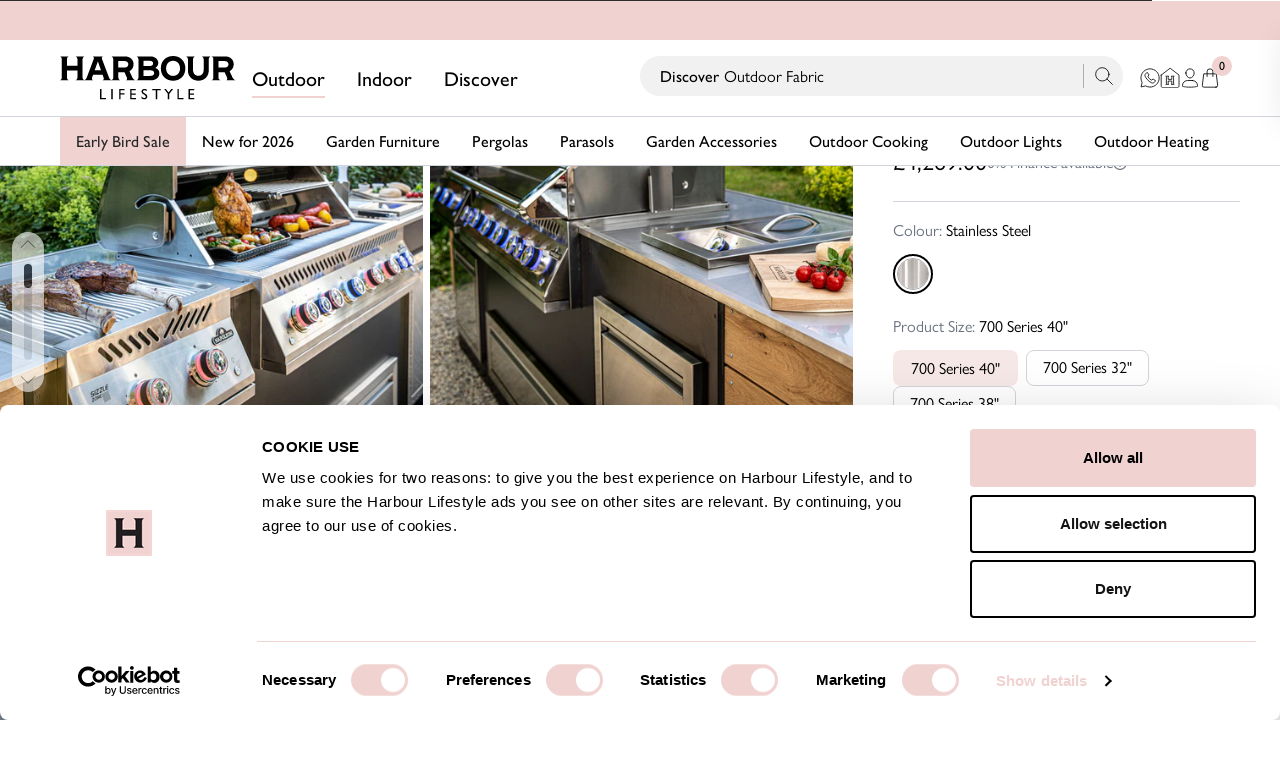

--- FILE ---
content_type: text/css
request_url: https://www.harbourlifestyle.co.uk/cdn/shop/t/922/assets/bundle.theme.css?v=164954651826186022631768316887
body_size: 32038
content:
@font-face{font-display:swap;font-family:GillSansNovaLight;src:url(GillSansNovaLight.static.woff2) format("woff2"),url(GillSansNovaLight.static.woff) format("woff")}@font-face{font-display:swap;font-family:GillSansNovaBook;src:url(GillSansNovaBook.static.woff2) format("woff2"),url(GillSansNovaBook.static.woff) format("woff")}@font-face{font-display:swap;font-family:GillSansNovaMedium;src:url(GillSansNovaMedium.static.woff2) format("woff2"),url(GillSansNovaMedium.static.woff) format("woff")}.video-play-button{border-radius:50px;-webkit-box-shadow:0 0 30px hsla(0,0%,100%,.5);box-shadow:0 0 30px #ffffff80;-webkit-box-sizing:content-box;box-sizing:content-box;display:block;height:44px;margin:40px auto;padding:18px 20px 18px 28px;position:relative;width:32px;z-index:0}.video-play-button:before{-webkit-animation:pulse-border 1.5s ease-out infinite;animation:pulse-border 1.5s ease-out infinite;background:#ffffffa6;z-index:0}.video-play-button:after,.video-play-button:before{border-radius:50px;content:"";display:block;height:80px;left:50%;position:absolute;top:50%;-webkit-transform:translateX(-50%) translateY(-50%);transform:translate(-50%) translateY(-50%);width:80px}.video-play-button:after{background:#fff;-webkit-transition:all .2s;-o-transition:all .2s;transition:all .2s;z-index:1}.video-play-button:after,.video-play-button:hover:after{-webkit-transition:all .55s cubic-bezier(.645,.045,.355,1);-o-transition:all .55s cubic-bezier(.645,.045,.355,1);transition:all .55s cubic-bezier(.645,.045,.355,1)}.video-play-button:hover:after{background:#f0d2d1}.video-play-button:hover svg{border-left:32px solid #000}.video-play-button img{height:auto;max-width:100%;position:relative;width:auto;z-index:3}.video-play-button svg{border-bottom:22px solid transparent;border-left:32px solid rgba(0,0,0,.878);border-top:22px solid transparent;display:block;height:0;position:relative;-webkit-transform:scale(.8);transform:scale(.8);-webkit-transition:all .55s cubic-bezier(.645,.045,.355,1);-o-transition:all .55s cubic-bezier(.645,.045,.355,1);transition:all .55s cubic-bezier(.645,.045,.355,1);width:0;z-index:3}@-webkit-keyframes pulse-border{0%{opacity:1;-webkit-transform:translateX(-50%) translateY(-50%) translateZ(0) scale(1);transform:translate(-50%) translateY(-50%) translateZ(0) scale(1)}to{opacity:0;-webkit-transform:translateX(-50%) translateY(-50%) translateZ(0) scale(1.5);transform:translate(-50%) translateY(-50%) translateZ(0) scale(1.5)}}@keyframes pulse-border{0%{opacity:1;-webkit-transform:translateX(-50%) translateY(-50%) translateZ(0) scale(1);transform:translate(-50%) translateY(-50%) translateZ(0) scale(1)}to{opacity:0;-webkit-transform:translateX(-50%) translateY(-50%) translateZ(0) scale(1.5);transform:translate(-50%) translateY(-50%) translateZ(0) scale(1.5)}}@-webkit-keyframes long-btn-pulse-border{0%{opacity:1;-webkit-transform:translateX(-50%) translateY(-50%) translateZ(0) scale(1);transform:translate(-50%) translateY(-50%) translateZ(0) scale(1)}to{opacity:0;-webkit-transform:translateX(-50%) translateY(-50%) translateZ(0) scaleY(1.5) scaleX(1.2);transform:translate(-50%) translateY(-50%) translateZ(0) scaleY(1.5) scaleX(1.2)}}@keyframes long-btn-pulse-border{0%{opacity:1;-webkit-transform:translateX(-50%) translateY(-50%) translateZ(0) scale(1);transform:translate(-50%) translateY(-50%) translateZ(0) scale(1)}to{opacity:0;-webkit-transform:translateX(-50%) translateY(-50%) translateZ(0) scaleY(1.5) scaleX(1.2);transform:translate(-50%) translateY(-50%) translateZ(0) scaleY(1.5) scaleX(1.2)}}.video-play-button.small-vb{border-radius:50px;-webkit-box-shadow:0 0 30px hsla(0,0%,100%,.5);box-shadow:0 0 30px #ffffff80;-webkit-box-sizing:content-box;box-sizing:content-box;display:block;height:10px;position:relative;width:0;z-index:0}.cb-long-play-btn-pulse:before,.video-play-button.small-vb:before{background:#ffffffa6;border-radius:50px;content:"";display:block;height:45px;left:50%;position:absolute;top:50%;-webkit-transform:translateX(-50%) translateY(-50%);transform:translate(-50%) translateY(-50%);width:45px;z-index:0}.video-play-button.small-vb.black-play-btn:before{background:#00000040}.video-play-button.small-vb:before{-webkit-animation:pulse-border 1.5s ease-out infinite;animation:pulse-border 1.5s ease-out infinite}.cb-long-play-btn-pulse:before{-webkit-animation:long-btn-pulse-border 1.5s ease-out infinite;animation:long-btn-pulse-border 1.5s ease-out infinite;height:100%;pointer-events:none;width:100%}.video-play-button.small-vb:after{background:#fff;border-radius:50px;content:"";display:block;height:45px;left:50%;position:absolute;top:50%;-webkit-transform:translateX(-50%) translateY(-50%);transform:translate(-50%) translateY(-50%);-webkit-transition:all .2s;-o-transition:all .2s;transition:all .2s;-webkit-transition:all .55s cubic-bezier(.645,.045,.355,1);-o-transition:all .55s cubic-bezier(.645,.045,.355,1);transition:all .55s cubic-bezier(.645,.045,.355,1);width:45px;z-index:1}.video-play-button.small-vb.black-play-btn:after{background-color:#000000b3}@media only screen and (min-device-width:768px)and (max-device-width:1279px){.video-play-button.small-vb.tablet-extra-small-vb{-webkit-transform:scale(.5) translate(-100%,-100%);transform:scale(.5) translate(-100%,-100%)}}.video-play-button.small-vb:hover:after{background:#f0d2d1;-webkit-transition:all .55s cubic-bezier(.645,.045,.355,1);-o-transition:all .55s cubic-bezier(.645,.045,.355,1);transition:all .55s cubic-bezier(.645,.045,.355,1)}.video-play-button.small-vb.black-play-btn:hover:after{background:#000000b3}.video-play-button.small-vb:hover svg{border-left:18px solid #000}.video-play-button.small-vb img{height:auto;max-width:100%;position:relative;width:auto;z-index:3}.video-play-button.small-vb svg{border-bottom:12px solid transparent;border-left:18px solid rgba(0,0,0,.878);border-top:12px solid transparent;display:block;height:0;left:-10px;position:relative;top:-6px;-webkit-transform:scale(.8);transform:scale(.8);-webkit-transition:all .55s cubic-bezier(.645,.045,.355,1);-o-transition:all .55s cubic-bezier(.645,.045,.355,1);transition:all .55s cubic-bezier(.645,.045,.355,1);width:0;z-index:3}.video-play-button.small-vb.black-play-btn svg{border-left:18px solid hsla(0,0%,100%,.878)}.cb-menu-desktop-item .mega-menu-animation{opacity:0;-webkit-transition:opacity .15s ease 0s,visibility .15s ease 0s;-o-transition:opacity .15s ease 0s,visibility .15s ease 0s;transition:opacity .15s ease 0s,visibility .15s ease 0s;visibility:hidden}.cb-menu-desktop-item.cb-mouse-enter:hover .mega-menu-animation{opacity:1;-webkit-transition:opacity .4s ease 0s,visibility .4s ease 0s;-o-transition:opacity .4s ease 0s,visibility .4s ease 0s;transition:opacity .4s ease 0s,visibility .4s ease 0s;visibility:visible}.cb-menu-desktop-item .appear-animation{opacity:0;pointer-events:none;-webkit-transform:translateY(60px);transform:translateY(60px)}.cb-menu-desktop-item.cb-mouse-enter:hover .appear-animation{opacity:1;pointer-events:auto;-webkit-transform:translateY(0);transform:translateY(0)}.cb-menu-desktop-item .cb-appear-delay-1{-webkit-transition:opacity .85s cubic-bezier(.165,.84,.44,1) .15s,-webkit-transform .85s cubic-bezier(.165,.84,.44,1) 75ms;transition:opacity .85s cubic-bezier(.165,.84,.44,1) .15s,-webkit-transform .85s cubic-bezier(.165,.84,.44,1) 75ms;-o-transition:transform .85s cubic-bezier(.165,.84,.44,1) 75ms,opacity .85s cubic-bezier(.165,.84,.44,1) .15s;transition:transform .85s cubic-bezier(.165,.84,.44,1) 75ms,opacity .85s cubic-bezier(.165,.84,.44,1) .15s;transition:transform .85s cubic-bezier(.165,.84,.44,1) 75ms,opacity .85s cubic-bezier(.165,.84,.44,1) .15s,-webkit-transform .85s cubic-bezier(.165,.84,.44,1) 75ms}.cb-menu-desktop-item .cb-appear-delay-2{-webkit-transition:opacity .85s cubic-bezier(.165,.84,.44,1) .27s,-webkit-transform .85s cubic-bezier(.165,.84,.44,1) .195s;transition:opacity .85s cubic-bezier(.165,.84,.44,1) .27s,-webkit-transform .85s cubic-bezier(.165,.84,.44,1) .195s;-o-transition:transform .85s cubic-bezier(.165,.84,.44,1) .195s,opacity .85s cubic-bezier(.165,.84,.44,1) .27s;transition:transform .85s cubic-bezier(.165,.84,.44,1) .195s,opacity .85s cubic-bezier(.165,.84,.44,1) .27s;transition:transform .85s cubic-bezier(.165,.84,.44,1) .195s,opacity .85s cubic-bezier(.165,.84,.44,1) .27s,-webkit-transform .85s cubic-bezier(.165,.84,.44,1) .195s}.cb-menu-desktop-item .cb-appear-delay-3{-webkit-transition:opacity .85s cubic-bezier(.165,.84,.44,1) .33s,-webkit-transform .85s cubic-bezier(.165,.84,.44,1) .255s;transition:opacity .85s cubic-bezier(.165,.84,.44,1) .33s,-webkit-transform .85s cubic-bezier(.165,.84,.44,1) .255s;-o-transition:transform .85s cubic-bezier(.165,.84,.44,1) .255s,opacity .85s cubic-bezier(.165,.84,.44,1) .33s;transition:transform .85s cubic-bezier(.165,.84,.44,1) .255s,opacity .85s cubic-bezier(.165,.84,.44,1) .33s;transition:transform .85s cubic-bezier(.165,.84,.44,1) .255s,opacity .85s cubic-bezier(.165,.84,.44,1) .33s,-webkit-transform .85s cubic-bezier(.165,.84,.44,1) .255s}.cb-menu-desktop-item .cb-appear-delay-4{-webkit-transition:opacity .85s cubic-bezier(.165,.84,.44,1) .49s,-webkit-transform .85s cubic-bezier(.165,.84,.44,1) .315s;transition:opacity .85s cubic-bezier(.165,.84,.44,1) .49s,-webkit-transform .85s cubic-bezier(.165,.84,.44,1) .315s;-o-transition:transform .85s cubic-bezier(.165,.84,.44,1) .315s,opacity .85s cubic-bezier(.165,.84,.44,1) .49s;transition:transform .85s cubic-bezier(.165,.84,.44,1) .315s,opacity .85s cubic-bezier(.165,.84,.44,1) .49s;transition:transform .85s cubic-bezier(.165,.84,.44,1) .315s,opacity .85s cubic-bezier(.165,.84,.44,1) .49s,-webkit-transform .85s cubic-bezier(.165,.84,.44,1) .315s}.cb-menu-desktop-item .cb-appear-delay-5{-webkit-transition:opacity .85s cubic-bezier(.165,.84,.44,1) .55s,-webkit-transform .85s cubic-bezier(.165,.84,.44,1) .375s;transition:opacity .85s cubic-bezier(.165,.84,.44,1) .55s,-webkit-transform .85s cubic-bezier(.165,.84,.44,1) .375s;-o-transition:transform .85s cubic-bezier(.165,.84,.44,1) .375s,opacity .85s cubic-bezier(.165,.84,.44,1) .55s;transition:transform .85s cubic-bezier(.165,.84,.44,1) .375s,opacity .85s cubic-bezier(.165,.84,.44,1) .55s;transition:transform .85s cubic-bezier(.165,.84,.44,1) .375s,opacity .85s cubic-bezier(.165,.84,.44,1) .55s,-webkit-transform .85s cubic-bezier(.165,.84,.44,1) .375s}.cb-menu-desktop-item .cb-appear-delay-6{-webkit-transition:opacity .85s cubic-bezier(.165,.84,.44,1) .61s,-webkit-transform .85s cubic-bezier(.165,.84,.44,1) .435s;transition:opacity .85s cubic-bezier(.165,.84,.44,1) .61s,-webkit-transform .85s cubic-bezier(.165,.84,.44,1) .435s;-o-transition:transform .85s cubic-bezier(.165,.84,.44,1) .435s,opacity .85s cubic-bezier(.165,.84,.44,1) .61s;transition:transform .85s cubic-bezier(.165,.84,.44,1) .435s,opacity .85s cubic-bezier(.165,.84,.44,1) .61s;transition:transform .85s cubic-bezier(.165,.84,.44,1) .435s,opacity .85s cubic-bezier(.165,.84,.44,1) .61s,-webkit-transform .85s cubic-bezier(.165,.84,.44,1) .435s}.cb-menu-desktop-item .cb-appear-delay-7{-webkit-transition:opacity .85s cubic-bezier(.165,.84,.44,1) .67s,-webkit-transform .85s cubic-bezier(.165,.84,.44,1) .495s;transition:opacity .85s cubic-bezier(.165,.84,.44,1) .67s,-webkit-transform .85s cubic-bezier(.165,.84,.44,1) .495s;-o-transition:transform .85s cubic-bezier(.165,.84,.44,1) .495s,opacity .85s cubic-bezier(.165,.84,.44,1) .67s;transition:transform .85s cubic-bezier(.165,.84,.44,1) .495s,opacity .85s cubic-bezier(.165,.84,.44,1) .67s;transition:transform .85s cubic-bezier(.165,.84,.44,1) .495s,opacity .85s cubic-bezier(.165,.84,.44,1) .67s,-webkit-transform .85s cubic-bezier(.165,.84,.44,1) .495s}.cb-menu-desktop-item .cb-appear-delay-8{-webkit-transition:opacity .85s cubic-bezier(.165,.84,.44,1) .73s,-webkit-transform .85s cubic-bezier(.165,.84,.44,1) .555s;transition:opacity .85s cubic-bezier(.165,.84,.44,1) .73s,-webkit-transform .85s cubic-bezier(.165,.84,.44,1) .555s;-o-transition:transform .85s cubic-bezier(.165,.84,.44,1) .555s,opacity .85s cubic-bezier(.165,.84,.44,1) .73s;transition:transform .85s cubic-bezier(.165,.84,.44,1) .555s,opacity .85s cubic-bezier(.165,.84,.44,1) .73s;transition:transform .85s cubic-bezier(.165,.84,.44,1) .555s,opacity .85s cubic-bezier(.165,.84,.44,1) .73s,-webkit-transform .85s cubic-bezier(.165,.84,.44,1) .555s}.cb-menu-desktop-item .cb-appear-delay-9{-webkit-transition:opacity .85s cubic-bezier(.165,.84,.44,1) .79s,-webkit-transform .85s cubic-bezier(.165,.84,.44,1) .615s;transition:opacity .85s cubic-bezier(.165,.84,.44,1) .79s,-webkit-transform .85s cubic-bezier(.165,.84,.44,1) .615s;-o-transition:transform .85s cubic-bezier(.165,.84,.44,1) .615s,opacity .85s cubic-bezier(.165,.84,.44,1) .79s;transition:transform .85s cubic-bezier(.165,.84,.44,1) .615s,opacity .85s cubic-bezier(.165,.84,.44,1) .79s;transition:transform .85s cubic-bezier(.165,.84,.44,1) .615s,opacity .85s cubic-bezier(.165,.84,.44,1) .79s,-webkit-transform .85s cubic-bezier(.165,.84,.44,1) .615s}.cb-menu-desktop-item .cb-appear-delay-10{-webkit-transition:opacity .85s cubic-bezier(.165,.84,.44,1) .85s,-webkit-transform .85s cubic-bezier(.165,.84,.44,1) .675s;transition:opacity .85s cubic-bezier(.165,.84,.44,1) .85s,-webkit-transform .85s cubic-bezier(.165,.84,.44,1) .675s;-o-transition:transform .85s cubic-bezier(.165,.84,.44,1) .675s,opacity .85s cubic-bezier(.165,.84,.44,1) .85s;transition:transform .85s cubic-bezier(.165,.84,.44,1) .675s,opacity .85s cubic-bezier(.165,.84,.44,1) .85s;transition:transform .85s cubic-bezier(.165,.84,.44,1) .675s,opacity .85s cubic-bezier(.165,.84,.44,1) .85s,-webkit-transform .85s cubic-bezier(.165,.84,.44,1) .675s}.cb-menu-desktop-item .cb-appear-delay-11{-webkit-transition:opacity .85s cubic-bezier(.165,.84,.44,1) .91s,-webkit-transform .85s cubic-bezier(.165,.84,.44,1) .735s;transition:opacity .85s cubic-bezier(.165,.84,.44,1) .91s,-webkit-transform .85s cubic-bezier(.165,.84,.44,1) .735s;-o-transition:transform .85s cubic-bezier(.165,.84,.44,1) .735s,opacity .85s cubic-bezier(.165,.84,.44,1) .91s;transition:transform .85s cubic-bezier(.165,.84,.44,1) .735s,opacity .85s cubic-bezier(.165,.84,.44,1) .91s;transition:transform .85s cubic-bezier(.165,.84,.44,1) .735s,opacity .85s cubic-bezier(.165,.84,.44,1) .91s,-webkit-transform .85s cubic-bezier(.165,.84,.44,1) .735s}.cb-menu-desktop-item .cb-appear-delay-12{-webkit-transition:opacity .85s cubic-bezier(.165,.84,.44,1) .97s,-webkit-transform .85s cubic-bezier(.165,.84,.44,1) .795s;transition:opacity .85s cubic-bezier(.165,.84,.44,1) .97s,-webkit-transform .85s cubic-bezier(.165,.84,.44,1) .795s;-o-transition:transform .85s cubic-bezier(.165,.84,.44,1) .795s,opacity .85s cubic-bezier(.165,.84,.44,1) .97s;transition:transform .85s cubic-bezier(.165,.84,.44,1) .795s,opacity .85s cubic-bezier(.165,.84,.44,1) .97s;transition:transform .85s cubic-bezier(.165,.84,.44,1) .795s,opacity .85s cubic-bezier(.165,.84,.44,1) .97s,-webkit-transform .85s cubic-bezier(.165,.84,.44,1) .795s}.cb-menu-desktop-item .cb-appear-delay-13{-webkit-transition:opacity .85s cubic-bezier(.165,.84,.44,1) 1.03s,-webkit-transform .85s cubic-bezier(.165,.84,.44,1) .835s;transition:opacity .85s cubic-bezier(.165,.84,.44,1) 1.03s,-webkit-transform .85s cubic-bezier(.165,.84,.44,1) .835s;-o-transition:transform .85s cubic-bezier(.165,.84,.44,1) .835s,opacity .85s cubic-bezier(.165,.84,.44,1) 1.03s;transition:transform .85s cubic-bezier(.165,.84,.44,1) .835s,opacity .85s cubic-bezier(.165,.84,.44,1) 1.03s;transition:transform .85s cubic-bezier(.165,.84,.44,1) .835s,opacity .85s cubic-bezier(.165,.84,.44,1) 1.03s,-webkit-transform .85s cubic-bezier(.165,.84,.44,1) .835s}.cb-menu-desktop-item .cb-appear-delay-14{-webkit-transition:opacity .85s cubic-bezier(.165,.84,.44,1) 1.09s,-webkit-transform .85s cubic-bezier(.165,.84,.44,1) .895s;transition:opacity .85s cubic-bezier(.165,.84,.44,1) 1.09s,-webkit-transform .85s cubic-bezier(.165,.84,.44,1) .895s;-o-transition:transform .85s cubic-bezier(.165,.84,.44,1) .895s,opacity .85s cubic-bezier(.165,.84,.44,1) 1.09s;transition:transform .85s cubic-bezier(.165,.84,.44,1) .895s,opacity .85s cubic-bezier(.165,.84,.44,1) 1.09s;transition:transform .85s cubic-bezier(.165,.84,.44,1) .895s,opacity .85s cubic-bezier(.165,.84,.44,1) 1.09s,-webkit-transform .85s cubic-bezier(.165,.84,.44,1) .895s}.cb-menu-desktop-item .cb-appear-delay-15{-webkit-transition:opacity .85s cubic-bezier(.165,.84,.44,1) 1.15s,-webkit-transform .85s cubic-bezier(.165,.84,.44,1) .955s;transition:opacity .85s cubic-bezier(.165,.84,.44,1) 1.15s,-webkit-transform .85s cubic-bezier(.165,.84,.44,1) .955s;-o-transition:transform .85s cubic-bezier(.165,.84,.44,1) .955s,opacity .85s cubic-bezier(.165,.84,.44,1) 1.15s;transition:transform .85s cubic-bezier(.165,.84,.44,1) .955s,opacity .85s cubic-bezier(.165,.84,.44,1) 1.15s;transition:transform .85s cubic-bezier(.165,.84,.44,1) .955s,opacity .85s cubic-bezier(.165,.84,.44,1) 1.15s,-webkit-transform .85s cubic-bezier(.165,.84,.44,1) .955s}.cb-menu-desktop-item .cb-appear-delay-16{-webkit-transition:opacity .85s cubic-bezier(.165,.84,.44,1) 1.21s,-webkit-transform .85s cubic-bezier(.165,.84,.44,1) 1.015s;transition:opacity .85s cubic-bezier(.165,.84,.44,1) 1.21s,-webkit-transform .85s cubic-bezier(.165,.84,.44,1) 1.015s;-o-transition:transform .85s cubic-bezier(.165,.84,.44,1) 1.015s,opacity .85s cubic-bezier(.165,.84,.44,1) 1.21s;transition:transform .85s cubic-bezier(.165,.84,.44,1) 1.015s,opacity .85s cubic-bezier(.165,.84,.44,1) 1.21s;transition:transform .85s cubic-bezier(.165,.84,.44,1) 1.015s,opacity .85s cubic-bezier(.165,.84,.44,1) 1.21s,-webkit-transform .85s cubic-bezier(.165,.84,.44,1) 1.015s}.cb-menu-desktop-item .cb-appear-delay-17{-webkit-transition:opacity .85s cubic-bezier(.165,.84,.44,1) 1.27s,-webkit-transform .85s cubic-bezier(.165,.84,.44,1) 1.075s;transition:opacity .85s cubic-bezier(.165,.84,.44,1) 1.27s,-webkit-transform .85s cubic-bezier(.165,.84,.44,1) 1.075s;-o-transition:transform .85s cubic-bezier(.165,.84,.44,1) 1.075s,opacity .85s cubic-bezier(.165,.84,.44,1) 1.27s;transition:transform .85s cubic-bezier(.165,.84,.44,1) 1.075s,opacity .85s cubic-bezier(.165,.84,.44,1) 1.27s;transition:transform .85s cubic-bezier(.165,.84,.44,1) 1.075s,opacity .85s cubic-bezier(.165,.84,.44,1) 1.27s,-webkit-transform .85s cubic-bezier(.165,.84,.44,1) 1.075s}.cb-menu-desktop-item .cb-appear-delay-18{-webkit-transition:opacity .85s cubic-bezier(.165,.84,.44,1) 1.33s,-webkit-transform .85s cubic-bezier(.165,.84,.44,1) 1.135s;transition:opacity .85s cubic-bezier(.165,.84,.44,1) 1.33s,-webkit-transform .85s cubic-bezier(.165,.84,.44,1) 1.135s;-o-transition:transform .85s cubic-bezier(.165,.84,.44,1) 1.135s,opacity .85s cubic-bezier(.165,.84,.44,1) 1.33s;transition:transform .85s cubic-bezier(.165,.84,.44,1) 1.135s,opacity .85s cubic-bezier(.165,.84,.44,1) 1.33s;transition:transform .85s cubic-bezier(.165,.84,.44,1) 1.135s,opacity .85s cubic-bezier(.165,.84,.44,1) 1.33s,-webkit-transform .85s cubic-bezier(.165,.84,.44,1) 1.135s}.cb-mobile-menu-item.cb-appear-delay-1{-webkit-transition:top .85s cubic-bezier(.165,.84,.44,1) 75ms,opacity .85s cubic-bezier(.165,.84,.44,1) .15s;-o-transition:top .85s cubic-bezier(.165,.84,.44,1) 75ms,opacity .85s cubic-bezier(.165,.84,.44,1) .15s;transition:top .85s cubic-bezier(.165,.84,.44,1) 75ms,opacity .85s cubic-bezier(.165,.84,.44,1) .15s}.cb-mobile-menu-item.cb-appear-delay-2{-webkit-transition:top .85s cubic-bezier(.165,.84,.44,1) .195s,opacity .85s cubic-bezier(.165,.84,.44,1) .27s;-o-transition:top .85s cubic-bezier(.165,.84,.44,1) .195s,opacity .85s cubic-bezier(.165,.84,.44,1) .27s;transition:top .85s cubic-bezier(.165,.84,.44,1) .195s,opacity .85s cubic-bezier(.165,.84,.44,1) .27s}.cb-mobile-menu-item.cb-appear-delay-3{-webkit-transition:top .85s cubic-bezier(.165,.84,.44,1) .255s,opacity .85s cubic-bezier(.165,.84,.44,1) .33s;-o-transition:top .85s cubic-bezier(.165,.84,.44,1) .255s,opacity .85s cubic-bezier(.165,.84,.44,1) .33s;transition:top .85s cubic-bezier(.165,.84,.44,1) .255s,opacity .85s cubic-bezier(.165,.84,.44,1) .33s}.cb-mobile-menu-item.cb-appear-delay-4{-webkit-transition:top .85s cubic-bezier(.165,.84,.44,1) .315s,opacity .85s cubic-bezier(.165,.84,.44,1) .49s;-o-transition:top .85s cubic-bezier(.165,.84,.44,1) .315s,opacity .85s cubic-bezier(.165,.84,.44,1) .49s;transition:top .85s cubic-bezier(.165,.84,.44,1) .315s,opacity .85s cubic-bezier(.165,.84,.44,1) .49s}.cb-mobile-menu-item.cb-appear-delay-5{-webkit-transition:top .85s cubic-bezier(.165,.84,.44,1) .375s,opacity .85s cubic-bezier(.165,.84,.44,1) .55s;-o-transition:top .85s cubic-bezier(.165,.84,.44,1) .375s,opacity .85s cubic-bezier(.165,.84,.44,1) .55s;transition:top .85s cubic-bezier(.165,.84,.44,1) .375s,opacity .85s cubic-bezier(.165,.84,.44,1) .55s}.cb-mobile-menu-item.cb-appear-delay-6{-webkit-transition:top .85s cubic-bezier(.165,.84,.44,1) .435s,opacity .85s cubic-bezier(.165,.84,.44,1) .61s;-o-transition:top .85s cubic-bezier(.165,.84,.44,1) .435s,opacity .85s cubic-bezier(.165,.84,.44,1) .61s;transition:top .85s cubic-bezier(.165,.84,.44,1) .435s,opacity .85s cubic-bezier(.165,.84,.44,1) .61s}.cb-mobile-menu-item.cb-appear-delay-7{-webkit-transition:top .85s cubic-bezier(.165,.84,.44,1) .495s,opacity .85s cubic-bezier(.165,.84,.44,1) .67s;-o-transition:top .85s cubic-bezier(.165,.84,.44,1) .495s,opacity .85s cubic-bezier(.165,.84,.44,1) .67s;transition:top .85s cubic-bezier(.165,.84,.44,1) .495s,opacity .85s cubic-bezier(.165,.84,.44,1) .67s}.cb-mobile-menu-item.cb-appear-delay-8{-webkit-transition:top .85s cubic-bezier(.165,.84,.44,1) .555s,opacity .85s cubic-bezier(.165,.84,.44,1) .73s;-o-transition:top .85s cubic-bezier(.165,.84,.44,1) .555s,opacity .85s cubic-bezier(.165,.84,.44,1) .73s;transition:top .85s cubic-bezier(.165,.84,.44,1) .555s,opacity .85s cubic-bezier(.165,.84,.44,1) .73s}.cb-mobile-menu-item.cb-appear-delay-9{-webkit-transition:top .85s cubic-bezier(.165,.84,.44,1) .615s,opacity .85s cubic-bezier(.165,.84,.44,1) .79s;-o-transition:top .85s cubic-bezier(.165,.84,.44,1) .615s,opacity .85s cubic-bezier(.165,.84,.44,1) .79s;transition:top .85s cubic-bezier(.165,.84,.44,1) .615s,opacity .85s cubic-bezier(.165,.84,.44,1) .79s}.cb-mobile-menu-item.cb-appear-delay-10{-webkit-transition:top .85s cubic-bezier(.165,.84,.44,1) .675s,opacity .85s cubic-bezier(.165,.84,.44,1) .85s;-o-transition:top .85s cubic-bezier(.165,.84,.44,1) .675s,opacity .85s cubic-bezier(.165,.84,.44,1) .85s;transition:top .85s cubic-bezier(.165,.84,.44,1) .675s,opacity .85s cubic-bezier(.165,.84,.44,1) .85s}.cb-mobile-menu-item.cb-appear-delay-11{-webkit-transition:top .85s cubic-bezier(.165,.84,.44,1) .735s,opacity .85s cubic-bezier(.165,.84,.44,1) .91s;-o-transition:top .85s cubic-bezier(.165,.84,.44,1) .735s,opacity .85s cubic-bezier(.165,.84,.44,1) .91s;transition:top .85s cubic-bezier(.165,.84,.44,1) .735s,opacity .85s cubic-bezier(.165,.84,.44,1) .91s}.cb-mobile-menu-item.cb-appear-delay-12{-webkit-transition:top .85s cubic-bezier(.165,.84,.44,1) .795s,opacity .85s cubic-bezier(.165,.84,.44,1) .97s;-o-transition:top .85s cubic-bezier(.165,.84,.44,1) .795s,opacity .85s cubic-bezier(.165,.84,.44,1) .97s;transition:top .85s cubic-bezier(.165,.84,.44,1) .795s,opacity .85s cubic-bezier(.165,.84,.44,1) .97s}.cb-mobile-menu-item.cb-appear-delay-13{-webkit-transition:top .85s cubic-bezier(.165,.84,.44,1) .835s,opacity .85s cubic-bezier(.165,.84,.44,1) 1.03s;-o-transition:top .85s cubic-bezier(.165,.84,.44,1) .835s,opacity .85s cubic-bezier(.165,.84,.44,1) 1.03s;transition:top .85s cubic-bezier(.165,.84,.44,1) .835s,opacity .85s cubic-bezier(.165,.84,.44,1) 1.03s}.cb-mobile-menu-item.cb-appear-delay-14{-webkit-transition:top .85s cubic-bezier(.165,.84,.44,1) .895s,opacity .85s cubic-bezier(.165,.84,.44,1) 1.09s;-o-transition:top .85s cubic-bezier(.165,.84,.44,1) .895s,opacity .85s cubic-bezier(.165,.84,.44,1) 1.09s;transition:top .85s cubic-bezier(.165,.84,.44,1) .895s,opacity .85s cubic-bezier(.165,.84,.44,1) 1.09s}.cb-mobile-menu-item.cb-appear-delay-15{-webkit-transition:top .85s cubic-bezier(.165,.84,.44,1) .955s,opacity .85s cubic-bezier(.165,.84,.44,1) 1.15s;-o-transition:top .85s cubic-bezier(.165,.84,.44,1) .955s,opacity .85s cubic-bezier(.165,.84,.44,1) 1.15s;transition:top .85s cubic-bezier(.165,.84,.44,1) .955s,opacity .85s cubic-bezier(.165,.84,.44,1) 1.15s}.cb-mobile-menu-item.cb-appear-delay-16{-webkit-transition:top .85s cubic-bezier(.165,.84,.44,1) 1.015s,opacity .85s cubic-bezier(.165,.84,.44,1) 1.21s;-o-transition:top .85s cubic-bezier(.165,.84,.44,1) 1.015s,opacity .85s cubic-bezier(.165,.84,.44,1) 1.21s;transition:top .85s cubic-bezier(.165,.84,.44,1) 1.015s,opacity .85s cubic-bezier(.165,.84,.44,1) 1.21s}.cb-mobile-menu-item.cb-appear-delay-17{-webkit-transition:top .85s cubic-bezier(.165,.84,.44,1) 1.075s,opacity .85s cubic-bezier(.165,.84,.44,1) 1.27s;-o-transition:top .85s cubic-bezier(.165,.84,.44,1) 1.075s,opacity .85s cubic-bezier(.165,.84,.44,1) 1.27s;transition:top .85s cubic-bezier(.165,.84,.44,1) 1.075s,opacity .85s cubic-bezier(.165,.84,.44,1) 1.27s}.cb-mobile-menu-item.cb-appear-delay-18{-webkit-transition:top .85s cubic-bezier(.165,.84,.44,1) 1.135s,opacity .85s cubic-bezier(.165,.84,.44,1) 1.33s;-o-transition:top .85s cubic-bezier(.165,.84,.44,1) 1.135s,opacity .85s cubic-bezier(.165,.84,.44,1) 1.33s;transition:top .85s cubic-bezier(.165,.84,.44,1) 1.135s,opacity .85s cubic-bezier(.165,.84,.44,1) 1.33s}*,:after,:before{border:0 solid #e5e7eb;-webkit-box-sizing:border-box;box-sizing:border-box}:after,:before{--tw-content:""}html{-webkit-text-size-adjust:100%;-webkit-font-feature-settings:normal;font-feature-settings:normal;font-family:ui-sans-serif,system-ui,-apple-system,BlinkMacSystemFont,Segoe UI,Roboto,Helvetica Neue,Arial,Noto Sans,sans-serif,Apple Color Emoji,Segoe UI Emoji,Segoe UI Symbol,Noto Color Emoji;font-variation-settings:normal;line-height:1.5;-moz-tab-size:4;-o-tab-size:4;tab-size:4}body{line-height:inherit;margin:0}hr{border-top-width:1px;color:inherit;height:0}abbr:where([title]){-webkit-text-decoration:underline dotted;text-decoration:underline dotted}h1,h2,h3,h4,h5,h6{font-size:inherit;font-weight:inherit}a{color:inherit;text-decoration:inherit}b,strong{font-weight:bolder}code,kbd,pre,samp{font-family:ui-monospace,SFMono-Regular,Menlo,Monaco,Consolas,Liberation Mono,Courier New,monospace;font-size:1em}small{font-size:80%}sub,sup{font-size:75%;line-height:0;position:relative;vertical-align:baseline}sub{bottom:-.25em}sup{top:-.5em}table{border-collapse:collapse;border-color:inherit;text-indent:0}button,input,optgroup,select,textarea{color:inherit;font-family:inherit;font-size:100%;font-weight:inherit;line-height:inherit;margin:0;padding:0}button,select{text-transform:none}[type=button],[type=reset],[type=submit],button{-webkit-appearance:button;background-color:transparent;background-image:none}:-moz-focusring{outline:auto}:-moz-ui-invalid{box-shadow:none}progress{vertical-align:baseline}::-webkit-inner-spin-button,::-webkit-outer-spin-button{height:auto}[type=search]{-webkit-appearance:textfield;outline-offset:-2px}::-webkit-search-decoration{-webkit-appearance:none}::-webkit-file-upload-button{-webkit-appearance:button;font:inherit}summary{display:list-item}blockquote,dd,dl,figure,h1,h2,h3,h4,h5,h6,hr,p,pre{margin:0}fieldset{margin:0}fieldset,legend{padding:0}menu,ol,ul{list-style:none;margin:0;padding:0}textarea{resize:vertical}input::-webkit-input-placeholder,textarea::-webkit-input-placeholder{color:#9ca3af;opacity:1}input::-moz-placeholder,textarea::-moz-placeholder{color:#9ca3af;opacity:1}input::-ms-input-placeholder,textarea::-ms-input-placeholder{color:#9ca3af;opacity:1}input::placeholder,textarea::placeholder{color:#9ca3af;opacity:1}[role=button],button{cursor:pointer}:disabled{cursor:default}audio,canvas,embed,iframe,img,object,svg,video{display:block;vertical-align:middle}img,video{height:auto;max-width:100%}[hidden]{display:none}html{-moz-osx-font-smoothing:grayscale;-webkit-font-smoothing:antialiased;font-family:GillSansNovaBook,sans-serif}button{-webkit-appearance:none!important;-moz-appearance:none!important;appearance:none!important}input::-webkit-inner-spin-button,input::-webkit-outer-spin-button{-webkit-appearance:none;margin:0}input[type=number]{-moz-appearance:textfield}html div[data-oke-widget] div[data-oke-container]{max-width:none!important}h1{font-size:2.25rem;line-height:2.5rem}h2{font-size:1.875rem;line-height:2.25rem}h3{font-size:1.5rem;line-height:2rem}h4{font-size:1.25rem;line-height:1.75rem}h5{font-size:1rem;line-height:1.5rem}h6{font-size:.875rem;line-height:1.25rem}p strong{font-family:GillSansNovaMedium,sans-serif;font-weight:400}*,:after,:before{--tw-border-spacing-x:0;--tw-border-spacing-y:0;--tw-translate-x:0;--tw-translate-y:0;--tw-rotate:0;--tw-skew-x:0;--tw-skew-y:0;--tw-scale-x:1;--tw-scale-y:1;--tw-pan-x: ;--tw-pan-y: ;--tw-pinch-zoom: ;--tw-scroll-snap-strictness:proximity;--tw-gradient-from-position: ;--tw-gradient-via-position: ;--tw-gradient-to-position: ;--tw-ordinal: ;--tw-slashed-zero: ;--tw-numeric-figure: ;--tw-numeric-spacing: ;--tw-numeric-fraction: ;--tw-ring-inset: ;--tw-ring-offset-width:0px;--tw-ring-offset-color:#fff;--tw-ring-color:rgba(59,130,246,.5);--tw-ring-offset-shadow:0 0 #0000;--tw-ring-shadow:0 0 #0000;--tw-shadow:0 0 #0000;--tw-shadow-colored:0 0 #0000;--tw-blur: ;--tw-brightness: ;--tw-contrast: ;--tw-grayscale: ;--tw-hue-rotate: ;--tw-invert: ;--tw-saturate: ;--tw-sepia: ;--tw-drop-shadow: ;--tw-backdrop-blur: ;--tw-backdrop-brightness: ;--tw-backdrop-contrast: ;--tw-backdrop-grayscale: ;--tw-backdrop-hue-rotate: ;--tw-backdrop-invert: ;--tw-backdrop-opacity: ;--tw-backdrop-saturate: ;--tw-backdrop-sepia: }::-webkit-backdrop{--tw-border-spacing-x:0;--tw-border-spacing-y:0;--tw-translate-x:0;--tw-translate-y:0;--tw-rotate:0;--tw-skew-x:0;--tw-skew-y:0;--tw-scale-x:1;--tw-scale-y:1;--tw-pan-x: ;--tw-pan-y: ;--tw-pinch-zoom: ;--tw-scroll-snap-strictness:proximity;--tw-gradient-from-position: ;--tw-gradient-via-position: ;--tw-gradient-to-position: ;--tw-ordinal: ;--tw-slashed-zero: ;--tw-numeric-figure: ;--tw-numeric-spacing: ;--tw-numeric-fraction: ;--tw-ring-inset: ;--tw-ring-offset-width:0px;--tw-ring-offset-color:#fff;--tw-ring-color:rgba(59,130,246,.5);--tw-ring-offset-shadow:0 0 #0000;--tw-ring-shadow:0 0 #0000;--tw-shadow:0 0 #0000;--tw-shadow-colored:0 0 #0000;--tw-blur: ;--tw-brightness: ;--tw-contrast: ;--tw-grayscale: ;--tw-hue-rotate: ;--tw-invert: ;--tw-saturate: ;--tw-sepia: ;--tw-drop-shadow: ;--tw-backdrop-blur: ;--tw-backdrop-brightness: ;--tw-backdrop-contrast: ;--tw-backdrop-grayscale: ;--tw-backdrop-hue-rotate: ;--tw-backdrop-invert: ;--tw-backdrop-opacity: ;--tw-backdrop-saturate: ;--tw-backdrop-sepia: }::backdrop{--tw-border-spacing-x:0;--tw-border-spacing-y:0;--tw-translate-x:0;--tw-translate-y:0;--tw-rotate:0;--tw-skew-x:0;--tw-skew-y:0;--tw-scale-x:1;--tw-scale-y:1;--tw-pan-x: ;--tw-pan-y: ;--tw-pinch-zoom: ;--tw-scroll-snap-strictness:proximity;--tw-gradient-from-position: ;--tw-gradient-via-position: ;--tw-gradient-to-position: ;--tw-ordinal: ;--tw-slashed-zero: ;--tw-numeric-figure: ;--tw-numeric-spacing: ;--tw-numeric-fraction: ;--tw-ring-inset: ;--tw-ring-offset-width:0px;--tw-ring-offset-color:#fff;--tw-ring-color:rgba(59,130,246,.5);--tw-ring-offset-shadow:0 0 #0000;--tw-ring-shadow:0 0 #0000;--tw-shadow:0 0 #0000;--tw-shadow-colored:0 0 #0000;--tw-blur: ;--tw-brightness: ;--tw-contrast: ;--tw-grayscale: ;--tw-hue-rotate: ;--tw-invert: ;--tw-saturate: ;--tw-sepia: ;--tw-drop-shadow: ;--tw-backdrop-blur: ;--tw-backdrop-brightness: ;--tw-backdrop-contrast: ;--tw-backdrop-grayscale: ;--tw-backdrop-hue-rotate: ;--tw-backdrop-invert: ;--tw-backdrop-opacity: ;--tw-backdrop-saturate: ;--tw-backdrop-sepia: }.\!container{width:100%!important}.container{width:100%}@media (min-width:640px){.\!container{max-width:640px!important}.container{max-width:640px}}@media (min-width:768px){.\!container{max-width:768px!important}.container{max-width:768px}}@media (min-width:1024px){.\!container{max-width:1024px!important}.container{max-width:1024px}}@media (min-width:1280px){.\!container{max-width:1280px!important}.container{max-width:1280px}}@media (min-width:1536px){.\!container{max-width:1536px!important}.container{max-width:1536px}}.sr-only{clip:rect(0,0,0,0);border-width:0;height:1px;margin:-1px;overflow:hidden;padding:0;position:absolute;white-space:nowrap;width:1px}.pointer-events-none{pointer-events:none}.pointer-events-auto{pointer-events:auto}.visible{visibility:visible}.invisible{visibility:hidden}.\!static{position:static!important}.static{position:static}.fixed{position:fixed}.absolute{position:absolute}.\!relative{position:relative!important}.relative{position:relative}.sticky{position:sticky}.inset-0{top:0;right:0;bottom:0;left:0}.inset-x-0{left:0;right:0}.inset-y-0{bottom:0;top:0}.-bottom-14{bottom:-3.5rem}.-bottom-8{bottom:-2rem}.-left-4{left:-1rem}.-left-\[51\%\]{left:-51%}.-left-\[9999px\]{left:-9999px}.-right-1{right:-.25rem}.-right-3{right:-.75rem}.-right-5{right:-1.25rem}.-top-3{top:-.75rem}.-top-4{top:-1rem}.-top-\[1px\]{top:-1px}.-top-\[9999px\]{top:-9999px}.bottom-0{bottom:0}.bottom-1\/2{bottom:50%}.bottom-20{bottom:5rem}.bottom-3{bottom:.75rem}.bottom-4{bottom:1rem}.bottom-6{bottom:1.5rem}.bottom-8{bottom:2rem}.bottom-\[10px\]{bottom:10px}.bottom-\[25px\]{bottom:25px}.bottom-\[calc\(100\%_\+_14px\)\]{bottom:calc(100% + 14px)}.bottom-full{bottom:100%}.bottom-px{bottom:1px}.left-0{left:0}.left-1\/2{left:50%}.left-2{left:.5rem}.left-3{left:.75rem}.left-4{left:1rem}.left-5{left:1.25rem}.left-\[-3px\]{left:-3px}.left-\[-4\.75rem\]{left:-4.75rem}.left-\[50\%\]{left:50%}.left-\[60px\]{left:60px}.left-\[7rem\]{left:7rem}.left-\[calc\(100\%_\+_40px\)\]{left:calc(100% + 40px)}.left-\[calc\(50vw_-_\(100vw_\/_2\.5_\/_2\)\)\]{left:30vw}.left-\[calc\(50vw_-_\(100vw_\/_2\.5_\/_2\)_-_4px\)\]{left:calc(30vw - 4px)}.left-full{left:100%}.right-0{right:0}.right-2{right:.5rem}.right-3{right:.75rem}.right-4{right:1rem}.right-5{right:1.25rem}.right-\[15px\]{right:15px}.right-\[60px\]{right:60px}.right-\[calc\(50vw_-_\(100vw_\/_2\.5_\/_2\)\)\]{right:30vw}.right-\[calc\(50vw_-_\(100vw_\/_2\.5_\/_2\)_-_4px\)\]{right:calc(30vw - 4px)}.top-0{top:0}.top-0\.5{top:.125rem}.top-1\/2{top:50%}.top-1\/4{top:25%}.top-16{top:4rem}.top-2{top:.5rem}.top-2\.5{top:.625rem}.top-3{top:.75rem}.top-4{top:1rem}.top-5{top:1.25rem}.top-6{top:1.5rem}.top-\[110\%\]{top:110%}.top-\[50\%\]{top:50%}.top-\[55\%\]{top:55%}.top-\[calc\(\(100vw_-_8px\)_\/_2\.5_\/_14_\*_9_\/_2\)\]{top:calc(12.85714vw - 1.02857px)}.top-\[calc\(\(66\.66vw_-_62px\)_\/_2\.75_\/_2_-_23px\)\]{top:calc(12.12vw - 34.27273px)}.top-\[calc\(100\%_\+_12px\)\]{top:calc(100% + 12px)}.top-\[calc\(100\%_\+_14px\)\]{top:calc(100% + 14px)}.top-\[calc\(50\%_-_1\.5rem\)\]{top:calc(50% - 1.5rem)}.top-full{top:100%}.z-0{z-index:0}.z-10{z-index:10}.z-20{z-index:20}.z-30{z-index:30}.z-50{z-index:50}.z-\[-10\]{z-index:-10}.z-\[-1\]{z-index:-1}.z-\[10000\]{z-index:10000}.z-\[1000\]{z-index:1000}.z-\[1002\]{z-index:1002}.z-\[100\]{z-index:100}.z-\[10\]{z-index:10}.z-\[11000\]{z-index:11000}.z-\[11001\]{z-index:11001}.z-\[12000\]{z-index:12000}.z-\[13000\]{z-index:13000}.z-\[14000\]{z-index:14000}.z-\[15000\]{z-index:15000}.z-\[15\]{z-index:15}.z-\[16000\]{z-index:16000}.z-\[17000\]{z-index:17000}.z-\[17500\]{z-index:17500}.z-\[17999\]{z-index:17999}.z-\[18000\]{z-index:18000}.z-\[19999\]{z-index:19999}.z-\[1\]{z-index:1}.z-\[20000\]{z-index:20000}.z-\[2000\]{z-index:2000}.z-\[200\]{z-index:200}.z-\[2050\]{z-index:2050}.z-\[20\]{z-index:20}.z-\[2500\]{z-index:2500}.z-\[2\]{z-index:2}.z-\[40\]{z-index:40}.z-\[5000\]{z-index:5000}.z-\[5\]{z-index:5}.z-\[7000\]{z-index:7000}.z-\[8000\]{z-index:8000}.z-\[900\]{z-index:900}.z-\[99999\]{z-index:99999}.z-\[9999\]{z-index:9999}.order-1{-webkit-box-ordinal-group:2;-ms-flex-order:1;order:1}.order-2{-webkit-box-ordinal-group:3;-ms-flex-order:2;order:2}.order-3{-webkit-box-ordinal-group:4;-ms-flex-order:3;order:3}.order-4{-webkit-box-ordinal-group:5;-ms-flex-order:4;order:4}.order-5{-webkit-box-ordinal-group:6;-ms-flex-order:5;order:5}.order-first{-webkit-box-ordinal-group:-9998;-ms-flex-order:-9999;order:-9999}.order-last{-webkit-box-ordinal-group:10000;-ms-flex-order:9999;order:9999}.col-span-1{grid-column:span 1/span 1}.col-span-12{grid-column:span 12/span 12}.col-span-2{grid-column:span 2/span 2}.col-span-3{grid-column:span 3/span 3}.col-span-4{grid-column:span 4/span 4}.col-span-8{grid-column:span 8/span 8}.col-span-9{grid-column:span 9/span 9}.col-span-full{grid-column:1/-1}.col-start-1{grid-column-start:1}.col-start-4{grid-column-start:4}.row-span-1{grid-row:span 1/span 1}.row-start-2{grid-row-start:2}.\!m-0{margin:0!important}.m-0{margin:0}.m-1{margin:.25rem}.m-5{margin:1.25rem}.m-auto{margin:auto}.\!-mx-10{margin-left:-2.5rem!important;margin-right:-2.5rem!important}.-mx-1{margin-left:-.25rem;margin-right:-.25rem}.-mx-4{margin-left:-1rem;margin-right:-1rem}.-mx-6{margin-left:-1.5rem;margin-right:-1.5rem}.-mx-8{margin-left:-2rem;margin-right:-2rem}.mx-0{margin-left:0;margin-right:0}.mx-1{margin-left:.25rem;margin-right:.25rem}.mx-2{margin-left:.5rem;margin-right:.5rem}.mx-4{margin-left:1rem;margin-right:1rem}.mx-auto{margin-left:auto;margin-right:auto}.my-1{margin-bottom:.25rem;margin-top:.25rem}.my-2{margin-bottom:.5rem;margin-top:.5rem}.my-4{margin-bottom:1rem;margin-top:1rem}.my-6{margin-bottom:1.5rem;margin-top:1.5rem}.my-8{margin-bottom:2rem;margin-top:2rem}.my-auto{margin-bottom:auto;margin-top:auto}.\!ml-0{margin-left:0!important}.\!mr-4{margin-right:1rem!important}.-mb-1{margin-bottom:-.25rem}.-mb-3{margin-bottom:-.75rem}.-mr-3{margin-right:-.75rem}.-mr-4{margin-right:-1rem}.-mt-\[2px\]{margin-top:-2px}.mb-0{margin-bottom:0}.mb-0\.5{margin-bottom:.125rem}.mb-1{margin-bottom:.25rem}.mb-1\.5{margin-bottom:.375rem}.mb-10{margin-bottom:2.5rem}.mb-12{margin-bottom:3rem}.mb-14{margin-bottom:3.5rem}.mb-2{margin-bottom:.5rem}.mb-2\.5{margin-bottom:.625rem}.mb-20{margin-bottom:5rem}.mb-3{margin-bottom:.75rem}.mb-3\.5{margin-bottom:.875rem}.mb-4{margin-bottom:1rem}.mb-5{margin-bottom:1.25rem}.mb-6{margin-bottom:1.5rem}.mb-7{margin-bottom:1.75rem}.mb-8{margin-bottom:2rem}.mb-\[50px\]{margin-bottom:50px}.mb-auto{margin-bottom:auto}.ml-0{margin-left:0}.ml-1{margin-left:.25rem}.ml-1\.5{margin-left:.375rem}.ml-2{margin-left:.5rem}.ml-3{margin-left:.75rem}.ml-4{margin-left:1rem}.ml-5{margin-left:1.25rem}.ml-\[50\%\]{margin-left:50%}.ml-\[54px\]{margin-left:54px}.ml-auto{margin-left:auto}.mr-0{margin-right:0}.mr-1{margin-right:.25rem}.mr-1\.5{margin-right:.375rem}.mr-2{margin-right:.5rem}.mr-3{margin-right:.75rem}.mr-3\.5{margin-right:.875rem}.mr-4{margin-right:1rem}.mr-5{margin-right:1.25rem}.mr-6{margin-right:1.5rem}.mr-7{margin-right:1.75rem}.mr-auto{margin-right:auto}.mr-px{margin-right:1px}.mt-0{margin-top:0}.mt-0\.5{margin-top:.125rem}.mt-1{margin-top:.25rem}.mt-1\.5{margin-top:.375rem}.mt-10{margin-top:2.5rem}.mt-12{margin-top:3rem}.mt-16{margin-top:4rem}.mt-2{margin-top:.5rem}.mt-3{margin-top:.75rem}.mt-4{margin-top:1rem}.mt-5{margin-top:1.25rem}.mt-6{margin-top:1.5rem}.mt-8{margin-top:2rem}.mt-9{margin-top:2.25rem}.mt-\[-12\.5vh\]{margin-top:-12.5vh}.mt-\[-3px\]{margin-top:-3px}.mt-\[-5px\]{margin-top:-5px}.mt-\[1px\]{margin-top:1px}.mt-\[3px\]{margin-top:3px}.mt-\[4px\]{margin-top:4px}.mt-\[5px\]{margin-top:5px}.mt-\[6px\]{margin-top:6px}.mt-auto{margin-top:auto}.mt-px{margin-top:1px}.block{display:block}.inline-block{display:inline-block}.inline{display:inline}.flex{display:-webkit-box;display:-ms-flexbox;display:flex}.inline-flex{display:-webkit-inline-box;display:-ms-inline-flexbox;display:inline-flex}.table{display:table}.grid{display:grid}.inline-grid{display:inline-grid}.contents{display:contents}.hidden{display:none}.aspect-\[2\/1\]{aspect-ratio:2/1}.aspect-\[325\/86\]{aspect-ratio:325/86}.aspect-\[4\/3\]{aspect-ratio:4/3}.aspect-\[4\/5\]{aspect-ratio:4/5}.aspect-\[5\/4\]{aspect-ratio:5/4}.aspect-square{aspect-ratio:1/1}.aspect-video{aspect-ratio:16/9}.\!h-0{height:0!important}.\!h-0\.5{height:.125rem!important}.\!h-auto{height:auto!important}.\!h-fit{height:-webkit-fit-content!important;height:-moz-fit-content!important;height:fit-content!important}.h-0{height:0}.h-0\.5{height:.125rem}.h-1{height:.25rem}.h-1\.5{height:.375rem}.h-1\/2{height:50%}.h-1\/3{height:33.333333%}.h-1\/4{height:25%}.h-10{height:2.5rem}.h-11{height:2.75rem}.h-12{height:3rem}.h-14{height:3.5rem}.h-16{height:4rem}.h-2{height:.5rem}.h-2\.5{height:.625rem}.h-20{height:5rem}.h-24{height:6rem}.h-28{height:7rem}.h-3{height:.75rem}.h-3\.5{height:.875rem}.h-3\/4{height:75%}.h-4{height:1rem}.h-48{height:12rem}.h-5{height:1.25rem}.h-6{height:1.5rem}.h-7{height:1.75rem}.h-8{height:2rem}.h-80{height:20rem}.h-\[11px\]{height:11px}.h-\[13px\]{height:13px}.h-\[16px\]{height:16px}.h-\[18px\]{height:18px}.h-\[195px\]{height:195px}.h-\[1px\]{height:1px}.h-\[20px\]{height:20px}.h-\[210vh\]{height:210vh}.h-\[22px\]{height:22px}.h-\[23px\]{height:23px}.h-\[25px\]{height:25px}.h-\[34px\]{height:34px}.h-\[38px\]{height:38px}.h-\[40vh\]{height:40vh}.h-\[50vh\]{height:50vh}.h-\[60vh\]{height:60vh}.h-\[72px\]{height:72px}.h-\[75vh\]{height:75vh}.h-\[8px\]{height:8px}.h-\[90vh\]{height:90vh}.h-\[calc\(100dvh_-_85px\)\]{height:calc(100dvh - 85px)}.h-\[calc\(100vh_-_143px\)\]{height:calc(100vh - 143px)}.h-\[calc\(75vh_-_\(100vw_\/_16_\*_9\)\)\]{height:calc(75vh - 56.25vw)}.h-auto{height:auto}.h-fit{height:-webkit-fit-content;height:-moz-fit-content;height:fit-content}.h-full{height:100%}.h-min{height:-webkit-min-content;height:-moz-min-content;height:min-content}.h-px{height:1px}.h-screen{height:100vh}.max-h-0{max-height:0}.max-h-\[80vh\]{max-height:80vh}.max-h-\[850px\]{max-height:850px}.max-h-\[90vh\]{max-height:90vh}.max-h-full{max-height:100%}.max-h-screen{max-height:100vh}.min-h-\[100\%\]{min-height:100%}.min-h-\[100vh\]{min-height:100vh}.min-h-\[110\%\]{min-height:110%}.min-h-\[120\%\]{min-height:120%}.min-h-\[129\%\]{min-height:129%}.min-h-\[140\%\]{min-height:140%}.min-h-\[145\%\]{min-height:145%}.min-h-\[155\%\]{min-height:155%}.min-h-\[200px\]{min-height:200px}.min-h-\[206\%\]{min-height:206%}.min-h-\[230\%\]{min-height:230%}.min-h-\[75vh\]{min-height:75vh}.min-h-\[80px\]{min-height:80px}.min-h-\[inherit\]{min-height:inherit}.min-h-fit{min-height:-webkit-fit-content;min-height:-moz-fit-content;min-height:fit-content}.min-h-screen{min-height:100vh}.\!w-auto{width:auto!important}.\!w-fit{width:-webkit-fit-content!important;width:-moz-fit-content!important;width:fit-content!important}.w-0{width:0}.w-1{width:.25rem}.w-1\.5{width:.375rem}.w-1\/2{width:50%}.w-1\/3{width:33.333333%}.w-1\/4{width:25%}.w-1\/5{width:20%}.w-10{width:2.5rem}.w-11{width:2.75rem}.w-12{width:3rem}.w-14{width:3.5rem}.w-16{width:4rem}.w-2{width:.5rem}.w-2\.5{width:.625rem}.w-2\/5{width:40%}.w-20{width:5rem}.w-24{width:6rem}.w-28{width:7rem}.w-3{width:.75rem}.w-3\.5{width:.875rem}.w-3\/4{width:75%}.w-3\/5{width:60%}.w-32{width:8rem}.w-4{width:1rem}.w-4\/5{width:80%}.w-4\/6{width:66.666667%}.w-40{width:10rem}.w-44{width:11rem}.w-48{width:12rem}.w-5{width:1.25rem}.w-56{width:14rem}.w-6{width:1.5rem}.w-7{width:1.75rem}.w-8{width:2rem}.w-8\/12{width:66.666667%}.w-9{width:2.25rem}.w-\[1\.1rem\]{width:1.1rem}.w-\[10\%\]{width:10%}.w-\[11px\]{width:11px}.w-\[150vh\]{width:150vh}.w-\[150vw\]{width:150vw}.w-\[160vh\]{width:160vh}.w-\[180vh\]{width:180vh}.w-\[196vh\]{width:196vh}.w-\[1px\]{width:1px}.w-\[222\%\]{width:222%}.w-\[225\%\]{width:225%}.w-\[242px\]{width:242px}.w-\[250px\]{width:250px}.w-\[300px\]{width:300px}.w-\[328px\]{width:328px}.w-\[34px\]{width:34px}.w-\[36px\]{width:36px}.w-\[38px\]{width:38px}.w-\[3px\]{width:3px}.w-\[47\.5\%\]{width:47.5%}.w-\[53px\]{width:53px}.w-\[76px\]{width:76px}.w-\[85\%\]{width:85%}.w-\[867px\]{width:867px}.w-\[8px\]{width:8px}.w-\[90\%\]{width:90%}.w-\[calc\(100\%_\+_1rem\)\]{width:calc(100% + 1rem)}.w-\[calc\(100\%_\+_32px\)\]{width:calc(100% + 32px)}.w-\[calc\(100\%_\+_48px\)\]{width:calc(100% + 48px)}.w-\[calc\(100\%_-_104px\)\]{width:calc(100% - 104px)}.w-\[calc\(100\%_-_218px\)\]{width:calc(100% - 218px)}.w-\[calc\(100\%_-_40px\)\]{width:calc(100% - 40px)}.w-\[calc\(100\%_-_60px\)\]{width:calc(100% - 60px)}.w-\[calc\(100\%_\/_2\.5\)\]{width:40%}.w-\[calc\(100\%_\/_4\.5\)\]{width:22.22222%}.w-\[calc\(100\%_\/_5\)\]{width:20%}.w-\[calc\(50\%-0\.2rem\)\]{width:calc(50% - .2rem)}.w-auto{width:auto}.w-fit{width:-webkit-fit-content;width:-moz-fit-content;width:fit-content}.w-full{width:100%}.w-max{width:-webkit-max-content;width:-moz-max-content;width:max-content}.w-px{width:1px}.w-screen{width:100vw}.min-w-\[100\%\]{min-width:100%}.min-w-\[110\%\]{min-width:110%}.min-w-\[120\%\]{min-width:120%}.min-w-\[125\%\]{min-width:125%}.min-w-\[130\%\]{min-width:130%}.min-w-\[135\%\]{min-width:135%}.min-w-\[210\%\]{min-width:210%}.min-w-\[3rem\]{min-width:3rem}.min-w-\[40vw\]{min-width:40vw}.min-w-\[50vw\]{min-width:50vw}.min-w-\[6rem\]{min-width:6rem}.min-w-fit{min-width:-webkit-fit-content;min-width:-moz-fit-content;min-width:fit-content}.max-w-\[1024px\]{max-width:1024px}.max-w-\[1054px\]{max-width:1054px}.max-w-\[140px\]{max-width:140px}.max-w-\[170px\]{max-width:170px}.max-w-\[220px\]{max-width:220px}.max-w-\[370px\]{max-width:370px}.max-w-\[40vw\]{max-width:40vw}.max-w-\[562px\]{max-width:562px}.max-w-\[75\%\]{max-width:75%}.max-w-\[770px\]{max-width:770px}.max-w-\[80px\]{max-width:80px}.max-w-\[867px\]{max-width:867px}.max-w-\[90vw\]{max-width:90vw}.max-w-fit{max-width:-webkit-fit-content;max-width:-moz-fit-content;max-width:fit-content}.max-w-full{max-width:100%}.max-w-none{max-width:none}.flex-1{-webkit-box-flex:1;-ms-flex:1 1 0%;flex:1 1 0%}.flex-auto{-webkit-box-flex:1;-ms-flex:1 1 auto;flex:1 1 auto}.shrink{-ms-flex-negative:1;flex-shrink:1}.shrink-0{-ms-flex-negative:0;flex-shrink:0}.grow{-webkit-box-flex:1;-ms-flex-positive:1;flex-grow:1}.grow-0{-webkit-box-flex:0;-ms-flex-positive:0;flex-grow:0}.basis-1{-ms-flex-preferred-size:.25rem;flex-basis:.25rem}.basis-2\/5{-ms-flex-preferred-size:40%;flex-basis:40%}.basis-2\/6{-ms-flex-preferred-size:33.333333%;flex-basis:33.333333%}.basis-4\/6{-ms-flex-preferred-size:66.666667%;flex-basis:66.666667%}.basis-\[70\%\]{-ms-flex-preferred-size:70%;flex-basis:70%}.basis-full{-ms-flex-preferred-size:100%;flex-basis:100%}.origin-bottom-left{-webkit-transform-origin:bottom left;transform-origin:bottom left}.origin-left{-webkit-transform-origin:left;transform-origin:left}.origin-top{-webkit-transform-origin:top;transform-origin:top}.origin-top-left{-webkit-transform-origin:top left;transform-origin:top left}.origin-top-right{-webkit-transform-origin:top right;transform-origin:top right}.-translate-x-1\/2{--tw-translate-x:-50%}.-translate-x-1\/2,.-translate-x-full{-webkit-transform:translate(var(--tw-translate-x),var(--tw-translate-y)) rotate(var(--tw-rotate)) skewX(var(--tw-skew-x)) skewY(var(--tw-skew-y)) scaleX(var(--tw-scale-x)) scaleY(var(--tw-scale-y));transform:translate(var(--tw-translate-x),var(--tw-translate-y)) rotate(var(--tw-rotate)) skew(var(--tw-skew-x)) skewY(var(--tw-skew-y)) scaleX(var(--tw-scale-x)) scaleY(var(--tw-scale-y))}.-translate-x-full{--tw-translate-x:-100%}.-translate-y-0{--tw-translate-y:-0px}.-translate-y-0,.-translate-y-0\.5{-webkit-transform:translate(var(--tw-translate-x),var(--tw-translate-y)) rotate(var(--tw-rotate)) skewX(var(--tw-skew-x)) skewY(var(--tw-skew-y)) scaleX(var(--tw-scale-x)) scaleY(var(--tw-scale-y));transform:translate(var(--tw-translate-x),var(--tw-translate-y)) rotate(var(--tw-rotate)) skew(var(--tw-skew-x)) skewY(var(--tw-skew-y)) scaleX(var(--tw-scale-x)) scaleY(var(--tw-scale-y))}.-translate-y-0\.5{--tw-translate-y:-.125rem}.-translate-y-1{--tw-translate-y:-.25rem}.-translate-y-1,.-translate-y-1\.5{-webkit-transform:translate(var(--tw-translate-x),var(--tw-translate-y)) rotate(var(--tw-rotate)) skewX(var(--tw-skew-x)) skewY(var(--tw-skew-y)) scaleX(var(--tw-scale-x)) scaleY(var(--tw-scale-y));transform:translate(var(--tw-translate-x),var(--tw-translate-y)) rotate(var(--tw-rotate)) skew(var(--tw-skew-x)) skewY(var(--tw-skew-y)) scaleX(var(--tw-scale-x)) scaleY(var(--tw-scale-y))}.-translate-y-1\.5{--tw-translate-y:-.375rem}.-translate-y-1\/2{--tw-translate-y:-50%}.-translate-y-1\/2,.-translate-y-full{-webkit-transform:translate(var(--tw-translate-x),var(--tw-translate-y)) rotate(var(--tw-rotate)) skewX(var(--tw-skew-x)) skewY(var(--tw-skew-y)) scaleX(var(--tw-scale-x)) scaleY(var(--tw-scale-y));transform:translate(var(--tw-translate-x),var(--tw-translate-y)) rotate(var(--tw-rotate)) skew(var(--tw-skew-x)) skewY(var(--tw-skew-y)) scaleX(var(--tw-scale-x)) scaleY(var(--tw-scale-y))}.-translate-y-full{--tw-translate-y:-100%}.translate-x-1\/2{--tw-translate-x:50%}.translate-x-1\/2,.translate-x-4{-webkit-transform:translate(var(--tw-translate-x),var(--tw-translate-y)) rotate(var(--tw-rotate)) skewX(var(--tw-skew-x)) skewY(var(--tw-skew-y)) scaleX(var(--tw-scale-x)) scaleY(var(--tw-scale-y));transform:translate(var(--tw-translate-x),var(--tw-translate-y)) rotate(var(--tw-rotate)) skew(var(--tw-skew-x)) skewY(var(--tw-skew-y)) scaleX(var(--tw-scale-x)) scaleY(var(--tw-scale-y))}.translate-x-4{--tw-translate-x:1rem}.translate-x-\[calc\(50\%_\+_12px\)\]{--tw-translate-x: calc(50% + 12px) }.translate-x-\[calc\(50\%_\+_12px\)\],.translate-x-full{-webkit-transform:translate(var(--tw-translate-x),var(--tw-translate-y)) rotate(var(--tw-rotate)) skewX(var(--tw-skew-x)) skewY(var(--tw-skew-y)) scaleX(var(--tw-scale-x)) scaleY(var(--tw-scale-y));transform:translate(var(--tw-translate-x),var(--tw-translate-y)) rotate(var(--tw-rotate)) skew(var(--tw-skew-x)) skewY(var(--tw-skew-y)) scaleX(var(--tw-scale-x)) scaleY(var(--tw-scale-y))}.translate-x-full{--tw-translate-x:100%}.translate-y-0{--tw-translate-y:0px}.translate-y-0,.translate-y-1\/2{-webkit-transform:translate(var(--tw-translate-x),var(--tw-translate-y)) rotate(var(--tw-rotate)) skewX(var(--tw-skew-x)) skewY(var(--tw-skew-y)) scaleX(var(--tw-scale-x)) scaleY(var(--tw-scale-y));transform:translate(var(--tw-translate-x),var(--tw-translate-y)) rotate(var(--tw-rotate)) skew(var(--tw-skew-x)) skewY(var(--tw-skew-y)) scaleX(var(--tw-scale-x)) scaleY(var(--tw-scale-y))}.translate-y-1\/2{--tw-translate-y:50%}.translate-y-full{--tw-translate-y:100%}.-rotate-45,.translate-y-full{-webkit-transform:translate(var(--tw-translate-x),var(--tw-translate-y)) rotate(var(--tw-rotate)) skewX(var(--tw-skew-x)) skewY(var(--tw-skew-y)) scaleX(var(--tw-scale-x)) scaleY(var(--tw-scale-y));transform:translate(var(--tw-translate-x),var(--tw-translate-y)) rotate(var(--tw-rotate)) skew(var(--tw-skew-x)) skewY(var(--tw-skew-y)) scaleX(var(--tw-scale-x)) scaleY(var(--tw-scale-y))}.-rotate-45{--tw-rotate:-45deg}.-rotate-90{--tw-rotate:-90deg}.-rotate-90,.rotate-180{-webkit-transform:translate(var(--tw-translate-x),var(--tw-translate-y)) rotate(var(--tw-rotate)) skewX(var(--tw-skew-x)) skewY(var(--tw-skew-y)) scaleX(var(--tw-scale-x)) scaleY(var(--tw-scale-y));transform:translate(var(--tw-translate-x),var(--tw-translate-y)) rotate(var(--tw-rotate)) skew(var(--tw-skew-x)) skewY(var(--tw-skew-y)) scaleX(var(--tw-scale-x)) scaleY(var(--tw-scale-y))}.rotate-180{--tw-rotate:180deg}.rotate-90{--tw-rotate:90deg}.rotate-90,.rotate-\[20deg\]{-webkit-transform:translate(var(--tw-translate-x),var(--tw-translate-y)) rotate(var(--tw-rotate)) skewX(var(--tw-skew-x)) skewY(var(--tw-skew-y)) scaleX(var(--tw-scale-x)) scaleY(var(--tw-scale-y));transform:translate(var(--tw-translate-x),var(--tw-translate-y)) rotate(var(--tw-rotate)) skew(var(--tw-skew-x)) skewY(var(--tw-skew-y)) scaleX(var(--tw-scale-x)) scaleY(var(--tw-scale-y))}.rotate-\[20deg\]{--tw-rotate:20deg}.scale-0{--tw-scale-x:0;--tw-scale-y:0}.scale-0,.scale-150{-webkit-transform:translate(var(--tw-translate-x),var(--tw-translate-y)) rotate(var(--tw-rotate)) skewX(var(--tw-skew-x)) skewY(var(--tw-skew-y)) scaleX(var(--tw-scale-x)) scaleY(var(--tw-scale-y));transform:translate(var(--tw-translate-x),var(--tw-translate-y)) rotate(var(--tw-rotate)) skew(var(--tw-skew-x)) skewY(var(--tw-skew-y)) scaleX(var(--tw-scale-x)) scaleY(var(--tw-scale-y))}.scale-150{--tw-scale-x:1.5;--tw-scale-y:1.5}.scale-50{--tw-scale-x:.5;--tw-scale-y:.5}.scale-50,.scale-75{-webkit-transform:translate(var(--tw-translate-x),var(--tw-translate-y)) rotate(var(--tw-rotate)) skewX(var(--tw-skew-x)) skewY(var(--tw-skew-y)) scaleX(var(--tw-scale-x)) scaleY(var(--tw-scale-y));transform:translate(var(--tw-translate-x),var(--tw-translate-y)) rotate(var(--tw-rotate)) skew(var(--tw-skew-x)) skewY(var(--tw-skew-y)) scaleX(var(--tw-scale-x)) scaleY(var(--tw-scale-y))}.scale-75{--tw-scale-x:.75;--tw-scale-y:.75}.scale-\[1\.005\]{--tw-scale-x:1.005;--tw-scale-y:1.005}.scale-\[1\.005\],.scale-x-0{-webkit-transform:translate(var(--tw-translate-x),var(--tw-translate-y)) rotate(var(--tw-rotate)) skewX(var(--tw-skew-x)) skewY(var(--tw-skew-y)) scaleX(var(--tw-scale-x)) scaleY(var(--tw-scale-y));transform:translate(var(--tw-translate-x),var(--tw-translate-y)) rotate(var(--tw-rotate)) skew(var(--tw-skew-x)) skewY(var(--tw-skew-y)) scaleX(var(--tw-scale-x)) scaleY(var(--tw-scale-y))}.scale-x-0{--tw-scale-x:0}.scale-x-90{--tw-scale-x:.9}.scale-x-90,.scale-y-0{-webkit-transform:translate(var(--tw-translate-x),var(--tw-translate-y)) rotate(var(--tw-rotate)) skewX(var(--tw-skew-x)) skewY(var(--tw-skew-y)) scaleX(var(--tw-scale-x)) scaleY(var(--tw-scale-y));transform:translate(var(--tw-translate-x),var(--tw-translate-y)) rotate(var(--tw-rotate)) skew(var(--tw-skew-x)) skewY(var(--tw-skew-y)) scaleX(var(--tw-scale-x)) scaleY(var(--tw-scale-y))}.scale-y-0{--tw-scale-y:0}.transform{-webkit-transform:translate(var(--tw-translate-x),var(--tw-translate-y)) rotate(var(--tw-rotate)) skewX(var(--tw-skew-x)) skewY(var(--tw-skew-y)) scaleX(var(--tw-scale-x)) scaleY(var(--tw-scale-y));transform:translate(var(--tw-translate-x),var(--tw-translate-y)) rotate(var(--tw-rotate)) skew(var(--tw-skew-x)) skewY(var(--tw-skew-y)) scaleX(var(--tw-scale-x)) scaleY(var(--tw-scale-y))}@-webkit-keyframes ping{75%,to{opacity:0;-webkit-transform:scale(2);transform:scale(2)}}.animate-ping{-webkit-animation:ping 1s cubic-bezier(0,0,.2,1) infinite;animation:ping 1s cubic-bezier(0,0,.2,1) infinite}.\!cursor-default{cursor:default!important}.cursor-default{cursor:default}.cursor-not-allowed{cursor:not-allowed}.cursor-pointer{cursor:pointer}.cursor-zoom-in{cursor:-webkit-zoom-in;cursor:zoom-in}.select-none{-webkit-user-select:none;-moz-user-select:none;-ms-user-select:none;user-select:none}.resize{resize:both}.list-inside{list-style-position:inside}.list-decimal{list-style-type:decimal}.list-disc{list-style-type:disc}.grid-flow-col{grid-auto-flow:column}.grid-flow-dense{grid-auto-flow:dense}.auto-rows-\[200px\]{grid-auto-rows:200px}.auto-rows-\[calc\(\(100vw_-_32px\)_\/_2_\/_1\.12\)\]{grid-auto-rows:calc(44.64286vw - 14.28571px)}.auto-rows-\[calc\(\(100vw_\/_2\)_\/_1\.12\)\]{grid-auto-rows:44.64286vw}.grid-cols-1{grid-template-columns:repeat(1,minmax(0,1fr))}.grid-cols-12{grid-template-columns:repeat(12,minmax(0,1fr))}.grid-cols-2{grid-template-columns:repeat(2,minmax(0,1fr))}.grid-cols-3{grid-template-columns:repeat(3,minmax(0,1fr))}.grid-cols-4{grid-template-columns:repeat(4,minmax(0,1fr))}.grid-cols-5{grid-template-columns:repeat(5,minmax(0,1fr))}.grid-cols-\[1fr\,_1fr\]{grid-template-columns:1fr 1fr}.grid-cols-\[1fr\]{grid-template-columns:1fr}.grid-cols-\[1fr_2fr_1fr\]{grid-template-columns:1fr 2fr 1fr}.grid-cols-\[45\%_55\%\]{grid-template-columns:45% 55%}.grid-cols-\[auto\,_1fr\]{grid-template-columns:auto 1fr}.grid-cols-\[repeat\(auto-fit\,_180px\)\]{grid-template-columns:repeat(auto-fit,180px)}.flex-row{-webkit-box-orient:horizontal;-ms-flex-direction:row;flex-direction:row}.flex-col,.flex-row{-webkit-box-direction:normal}.flex-col{-webkit-box-orient:vertical;-ms-flex-direction:column;flex-direction:column}.flex-col-reverse{-webkit-box-orient:vertical;-webkit-box-direction:reverse;-ms-flex-direction:column-reverse;flex-direction:column-reverse}.flex-wrap{-ms-flex-wrap:wrap;flex-wrap:wrap}.flex-wrap-reverse{-ms-flex-wrap:wrap-reverse;flex-wrap:wrap-reverse}.flex-nowrap{-ms-flex-wrap:nowrap;flex-wrap:nowrap}.place-items-center{place-items:center}.content-center{-ms-flex-line-pack:center;align-content:center}.items-start{-webkit-box-align:start;-ms-flex-align:start;align-items:flex-start}.items-end{-webkit-box-align:end;-ms-flex-align:end;align-items:flex-end}.items-center{-webkit-box-align:center;-ms-flex-align:center;align-items:center}.items-baseline{-webkit-box-align:baseline;-ms-flex-align:baseline;align-items:baseline}.justify-start{-webkit-box-pack:start;-ms-flex-pack:start;justify-content:flex-start}.justify-end{-webkit-box-pack:end;-ms-flex-pack:end;justify-content:flex-end}.justify-center{-webkit-box-pack:center;-ms-flex-pack:center;justify-content:center}.justify-between{-webkit-box-pack:justify;-ms-flex-pack:justify;justify-content:space-between}.justify-around{-ms-flex-pack:distribute;justify-content:space-around}.gap-0{gap:0}.gap-1{gap:.25rem}.gap-1\.5{gap:.375rem}.gap-10{gap:2.5rem}.gap-12{gap:3rem}.gap-14{gap:3.5rem}.gap-2{gap:.5rem}.gap-2\.5{gap:.625rem}.gap-3{gap:.75rem}.gap-3\.5{gap:.875rem}.gap-4{gap:1rem}.gap-5{gap:1.25rem}.gap-6{gap:1.5rem}.gap-8{gap:2rem}.gap-\[0\.4rem\]{gap:.4rem}.gap-\[18px\]{gap:18px}.gap-\[5px\]{gap:5px}.gap-x-1{-webkit-column-gap:.25rem;-moz-column-gap:.25rem;column-gap:.25rem}.gap-x-1\.5{-webkit-column-gap:.375rem;-moz-column-gap:.375rem;column-gap:.375rem}.gap-x-10{-webkit-column-gap:2.5rem;-moz-column-gap:2.5rem;column-gap:2.5rem}.gap-x-12{-webkit-column-gap:3rem;-moz-column-gap:3rem;column-gap:3rem}.gap-x-16{-webkit-column-gap:4rem;-moz-column-gap:4rem;column-gap:4rem}.gap-x-2{-webkit-column-gap:.5rem;-moz-column-gap:.5rem;column-gap:.5rem}.gap-x-28{-webkit-column-gap:7rem;-moz-column-gap:7rem;column-gap:7rem}.gap-x-3{-webkit-column-gap:.75rem;-moz-column-gap:.75rem;column-gap:.75rem}.gap-x-3\.5{-webkit-column-gap:.875rem;-moz-column-gap:.875rem;column-gap:.875rem}.gap-x-4{-webkit-column-gap:1rem;-moz-column-gap:1rem;column-gap:1rem}.gap-x-5{-webkit-column-gap:1.25rem;-moz-column-gap:1.25rem;column-gap:1.25rem}.gap-x-6{-webkit-column-gap:1.5rem;-moz-column-gap:1.5rem;column-gap:1.5rem}.gap-x-8{-webkit-column-gap:2rem;-moz-column-gap:2rem;column-gap:2rem}.gap-x-\[5\%\]{-webkit-column-gap:5%;-moz-column-gap:5%;column-gap:5%}.gap-y-0{row-gap:0}.gap-y-0\.5{row-gap:.125rem}.gap-y-1{row-gap:.25rem}.gap-y-10{row-gap:2.5rem}.gap-y-2{row-gap:.5rem}.gap-y-28{row-gap:7rem}.gap-y-3{row-gap:.75rem}.gap-y-4{row-gap:1rem}.gap-y-5{row-gap:1.25rem}.gap-y-8{row-gap:2rem}.gap-y-\[28px\]{row-gap:28px}.space-x-1>:not([hidden])~:not([hidden]){--tw-space-x-reverse:0;margin-left:calc(.25rem*(1 - var(--tw-space-x-reverse)));margin-right:calc(.25rem*var(--tw-space-x-reverse))}.space-x-2>:not([hidden])~:not([hidden]){--tw-space-x-reverse:0;margin-left:calc(.5rem*(1 - var(--tw-space-x-reverse)));margin-right:calc(.5rem*var(--tw-space-x-reverse))}.space-x-3>:not([hidden])~:not([hidden]){--tw-space-x-reverse:0;margin-left:calc(.75rem*(1 - var(--tw-space-x-reverse)));margin-right:calc(.75rem*var(--tw-space-x-reverse))}.space-x-4>:not([hidden])~:not([hidden]){--tw-space-x-reverse:0;margin-left:calc(1rem*(1 - var(--tw-space-x-reverse)));margin-right:calc(1rem*var(--tw-space-x-reverse))}.space-x-5>:not([hidden])~:not([hidden]){--tw-space-x-reverse:0;margin-left:calc(1.25rem*(1 - var(--tw-space-x-reverse)));margin-right:calc(1.25rem*var(--tw-space-x-reverse))}.space-x-6>:not([hidden])~:not([hidden]){--tw-space-x-reverse:0;margin-left:calc(1.5rem*(1 - var(--tw-space-x-reverse)));margin-right:calc(1.5rem*var(--tw-space-x-reverse))}.space-x-8>:not([hidden])~:not([hidden]){--tw-space-x-reverse:0;margin-left:calc(2rem*(1 - var(--tw-space-x-reverse)));margin-right:calc(2rem*var(--tw-space-x-reverse))}.space-y-0>:not([hidden])~:not([hidden]){--tw-space-y-reverse:0;margin-bottom:calc(0px*var(--tw-space-y-reverse));margin-top:calc(0px*(1 - var(--tw-space-y-reverse)))}.space-y-0\.5>:not([hidden])~:not([hidden]){--tw-space-y-reverse:0;margin-bottom:calc(.125rem*var(--tw-space-y-reverse));margin-top:calc(.125rem*(1 - var(--tw-space-y-reverse)))}.space-y-2>:not([hidden])~:not([hidden]){--tw-space-y-reverse:0;margin-bottom:calc(.5rem*var(--tw-space-y-reverse));margin-top:calc(.5rem*(1 - var(--tw-space-y-reverse)))}.space-y-3>:not([hidden])~:not([hidden]){--tw-space-y-reverse:0;margin-bottom:calc(.75rem*var(--tw-space-y-reverse));margin-top:calc(.75rem*(1 - var(--tw-space-y-reverse)))}.space-y-4>:not([hidden])~:not([hidden]){--tw-space-y-reverse:0;margin-bottom:calc(1rem*var(--tw-space-y-reverse));margin-top:calc(1rem*(1 - var(--tw-space-y-reverse)))}.space-y-8>:not([hidden])~:not([hidden]){--tw-space-y-reverse:0;margin-bottom:calc(2rem*var(--tw-space-y-reverse));margin-top:calc(2rem*(1 - var(--tw-space-y-reverse)))}.self-start{-ms-flex-item-align:start;align-self:flex-start}.self-end{-ms-flex-item-align:end;align-self:flex-end}.self-center{-ms-flex-item-align:center;align-self:center}.justify-self-end{justify-self:end}.justify-self-center{justify-self:center}.overflow-auto{overflow:auto}.overflow-hidden{overflow:hidden}.overflow-clip{overflow:clip}.\!overflow-visible{overflow:visible!important}.overflow-scroll{overflow:scroll}.overflow-x-auto{overflow-x:auto}.overflow-y-auto{overflow-y:auto}.overflow-x-hidden{overflow-x:hidden}.overflow-y-hidden{overflow-y:hidden}.overflow-x-clip{overflow-x:clip}.overflow-x-scroll{overflow-x:scroll}.overflow-y-scroll{overflow-y:scroll}.scroll-smooth{scroll-behavior:smooth}.truncate{overflow:hidden;white-space:nowrap}.text-ellipsis,.truncate{-o-text-overflow:ellipsis;text-overflow:ellipsis}.whitespace-normal{white-space:normal}.whitespace-nowrap{white-space:nowrap}.rounded{border-radius:.25rem}.rounded-\[3px\]{border-radius:3px}.rounded-\[8px\]{border-radius:8px}.rounded-full{border-radius:9999px}.rounded-lg{border-radius:.5rem}.rounded-md{border-radius:.375rem}.rounded-none{border-radius:0}.rounded-sm{border-radius:.125rem}.rounded-xl{border-radius:.75rem}.rounded-e-full{border-end-end-radius:9999px;border-start-end-radius:9999px}.rounded-l-full{border-bottom-left-radius:9999px;border-top-left-radius:9999px}.rounded-r-full{border-bottom-right-radius:9999px;border-top-right-radius:9999px}.rounded-s-full{border-end-start-radius:9999px;border-start-start-radius:9999px}.rounded-t-2xl{border-top-left-radius:1rem;border-top-right-radius:1rem}.rounded-t-md{border-top-left-radius:.375rem;border-top-right-radius:.375rem}.rounded-bl-3xl{border-bottom-left-radius:1.5rem}.rounded-bl-\[2rem\]{border-bottom-left-radius:2rem}.border{border-width:1px}.border-x{border-left-width:1px;border-right-width:1px}.border-x-8{border-left-width:8px;border-right-width:8px}.border-y{border-top-width:1px}.border-b,.border-y{border-bottom-width:1px}.border-b-0{border-bottom-width:0}.border-b-2{border-bottom-width:2px}.border-b-4{border-bottom-width:4px}.border-b-8{border-bottom-width:8px}.border-b-\[7px\]{border-bottom-width:7px}.border-l{border-left-width:1px}.border-l-\[10px\]{border-left-width:10px}.border-l-\[7px\]{border-left-width:7px}.border-r{border-right-width:1px}.border-r-\[10px\]{border-right-width:10px}.border-r-\[7px\]{border-right-width:7px}.border-t{border-top-width:1px}.border-t-0{border-top-width:0}.border-t-4{border-top-width:4px}.border-t-8{border-top-width:8px}.border-t-\[10px\]{border-top-width:10px}.border-solid{border-style:solid}.border-none{border-style:none}.border-\[\#0000001a\]{border-color:#0000001a}.border-\[\#28282D\]{--tw-border-opacity:1;border-color:rgb(40 40 45/var(--tw-border-opacity))}.border-\[\#555152\]{--tw-border-opacity:1;border-color:rgb(85 81 82/var(--tw-border-opacity))}.border-\[\#AFAFAF\]{--tw-border-opacity:1;border-color:rgb(175 175 175/var(--tw-border-opacity))}.border-\[\#BCBDBF\]{--tw-border-opacity:1;border-color:rgb(188 189 191/var(--tw-border-opacity))}.border-\[\#D5CBCB\]{--tw-border-opacity:1;border-color:rgb(213 203 203/var(--tw-border-opacity))}.border-\[\#D9D9D9\]{--tw-border-opacity:1;border-color:rgb(217 217 217/var(--tw-border-opacity))}.border-\[\#E5E5E5\]{--tw-border-opacity:1;border-color:rgb(229 229 229/var(--tw-border-opacity))}.border-\[\#EFE9E7\]{--tw-border-opacity:1;border-color:rgb(239 233 231/var(--tw-border-opacity))}.border-\[\#F0D2D1\]{--tw-border-opacity:1;border-color:rgb(240 210 209/var(--tw-border-opacity))}.border-\[\#F9F9F9\]{--tw-border-opacity:1;border-color:rgb(249 249 249/var(--tw-border-opacity))}.border-\[\#a8a5a4\]{--tw-border-opacity:1;border-color:rgb(168 165 164/var(--tw-border-opacity))}.border-\[\#eee8e6\]{--tw-border-opacity:1;border-color:rgb(238 232 230/var(--tw-border-opacity))}.border-\[\#efefef\]{--tw-border-opacity:1;border-color:rgb(239 239 239/var(--tw-border-opacity))}.border-\[\#f0d2d1\]{--tw-border-opacity:1;border-color:rgb(240 210 209/var(--tw-border-opacity))}.border-\[\#f9f9f9\]{--tw-border-opacity:1;border-color:rgb(249 249 249/var(--tw-border-opacity))}.border-\[\#ffffff4d\]{border-color:#ffffff4d}.border-black{--tw-border-opacity:1;border-color:rgb(0 0 0/var(--tw-border-opacity))}.border-gray-100{--tw-border-opacity:1;border-color:rgb(243 244 246/var(--tw-border-opacity))}.border-gray-200{--tw-border-opacity:1;border-color:rgb(229 231 235/var(--tw-border-opacity))}.border-gray-300{--tw-border-opacity:1;border-color:rgb(209 213 219/var(--tw-border-opacity))}.border-gray-400{--tw-border-opacity:1;border-color:rgb(156 163 175/var(--tw-border-opacity))}.border-gray-500{--tw-border-opacity:1;border-color:rgb(107 114 128/var(--tw-border-opacity))}.border-gray-700{--tw-border-opacity:1;border-color:rgb(55 65 81/var(--tw-border-opacity))}.border-red-700{--tw-border-opacity:1;border-color:rgb(185 28 28/var(--tw-border-opacity))}.border-white{--tw-border-opacity:1;border-color:rgb(255 255 255/var(--tw-border-opacity))}.border-x-transparent{border-left-color:transparent;border-right-color:transparent}.border-b-\[\#333333e6\]{border-bottom-color:#333333e6}.border-l-transparent{border-left-color:transparent}.border-r-transparent{border-right-color:transparent}.border-t-\[\#333333e6\]{border-top-color:#333333e6}.border-t-gray-900{--tw-border-opacity:1;border-top-color:rgb(17 24 39/var(--tw-border-opacity))}.border-t-transparent{border-top-color:transparent}.border-opacity-0{--tw-border-opacity:0}.border-opacity-10{--tw-border-opacity:.1}.border-opacity-30{--tw-border-opacity:.3}.border-opacity-60{--tw-border-opacity:.6}.\!bg-white{--tw-bg-opacity:1!important;background-color:rgb(255 255 255/var(--tw-bg-opacity))!important}.bg-\[\#00000033\]{background-color:#0003}.bg-\[\#28282D\]{--tw-bg-opacity:1;background-color:rgb(40 40 45/var(--tw-bg-opacity))}.bg-\[\#333333\]{--tw-bg-opacity:1;background-color:rgb(51 51 51/var(--tw-bg-opacity))}.bg-\[\#333333e6\]{background-color:#333333e6}.bg-\[\#555152\]{--tw-bg-opacity:1;background-color:rgb(85 81 82/var(--tw-bg-opacity))}.bg-\[\#58856D\]{--tw-bg-opacity:1;background-color:rgb(88 133 109/var(--tw-bg-opacity))}.bg-\[\#5D565C\]{--tw-bg-opacity:1;background-color:rgb(93 86 92/var(--tw-bg-opacity))}.bg-\[\#657365\]{--tw-bg-opacity:1;background-color:rgb(101 115 101/var(--tw-bg-opacity))}.bg-\[\#7C7C7C\]{--tw-bg-opacity:1;background-color:rgb(124 124 124/var(--tw-bg-opacity))}.bg-\[\#8A8A8A\]{--tw-bg-opacity:1;background-color:rgb(138 138 138/var(--tw-bg-opacity))}.bg-\[\#D9D9D9\]{--tw-bg-opacity:1;background-color:rgb(217 217 217/var(--tw-bg-opacity))}.bg-\[\#DB6158\]{--tw-bg-opacity:1;background-color:rgb(219 97 88/var(--tw-bg-opacity))}.bg-\[\#E5E5E5\]{--tw-bg-opacity:1;background-color:rgb(229 229 229/var(--tw-bg-opacity))}.bg-\[\#E6E6E6\]{--tw-bg-opacity:1;background-color:rgb(230 230 230/var(--tw-bg-opacity))}.bg-\[\#E7ECEF\]{--tw-bg-opacity:1;background-color:rgb(231 236 239/var(--tw-bg-opacity))}.bg-\[\#EDEDED\]{--tw-bg-opacity:1;background-color:rgb(237 237 237/var(--tw-bg-opacity))}.bg-\[\#EFE9E7\]{--tw-bg-opacity:1;background-color:rgb(239 233 231/var(--tw-bg-opacity))}.bg-\[\#F0D2D1\]{--tw-bg-opacity:1;background-color:rgb(240 210 209/var(--tw-bg-opacity))}.bg-\[\#F3F4F6\]{--tw-bg-opacity:1;background-color:rgb(243 244 246/var(--tw-bg-opacity))}.bg-\[\#F8F8F8\]{--tw-bg-opacity:1;background-color:rgb(248 248 248/var(--tw-bg-opacity))}.bg-\[\#F9F9F9\]{--tw-bg-opacity:1;background-color:rgb(249 249 249/var(--tw-bg-opacity))}.bg-\[\#FAFAFA\]{--tw-bg-opacity:1;background-color:rgb(250 250 250/var(--tw-bg-opacity))}.bg-\[\#FFF\]{--tw-bg-opacity:1;background-color:rgb(255 255 255/var(--tw-bg-opacity))}.bg-\[\#cee2cd\]{--tw-bg-opacity:1;background-color:rgb(206 226 205/var(--tw-bg-opacity))}.bg-\[\#d9d9d9\]{--tw-bg-opacity:1;background-color:rgb(217 217 217/var(--tw-bg-opacity))}.bg-\[\#ebd3d2\]{--tw-bg-opacity:1;background-color:rgb(235 211 210/var(--tw-bg-opacity))}.bg-\[\#efefef\]{--tw-bg-opacity:1;background-color:rgb(239 239 239/var(--tw-bg-opacity))}.bg-\[\#f0d2d1\]{--tw-bg-opacity:1;background-color:rgb(240 210 209/var(--tw-bg-opacity))}.bg-\[\#f1f1f1\]{--tw-bg-opacity:1;background-color:rgb(241 241 241/var(--tw-bg-opacity))}.bg-\[\#f3f4f6\]{--tw-bg-opacity:1;background-color:rgb(243 244 246/var(--tw-bg-opacity))}.bg-\[\#f6f6f6\]{--tw-bg-opacity:1;background-color:rgb(246 246 246/var(--tw-bg-opacity))}.bg-\[\#f9f9f9\]{--tw-bg-opacity:1;background-color:rgb(249 249 249/var(--tw-bg-opacity))}.bg-\[rgba\(255_255_255_\/_\.1\)\]{background-color:#ffffff1a}.bg-\[rgba\(255_255_255_\/_\.3\)\]{background-color:#ffffff4d}.bg-black{--tw-bg-opacity:1;background-color:rgb(0 0 0/var(--tw-bg-opacity))}.bg-black\/40{background-color:#0006}.bg-black\/\[\.05\]{background-color:#0000000d}.bg-gray-100{--tw-bg-opacity:1;background-color:rgb(243 244 246/var(--tw-bg-opacity))}.bg-gray-200{--tw-bg-opacity:1;background-color:rgb(229 231 235/var(--tw-bg-opacity))}.bg-gray-300{--tw-bg-opacity:1;background-color:rgb(209 213 219/var(--tw-bg-opacity))}.bg-gray-400{--tw-bg-opacity:1;background-color:rgb(156 163 175/var(--tw-bg-opacity))}.bg-gray-700{--tw-bg-opacity:1;background-color:rgb(55 65 81/var(--tw-bg-opacity))}.bg-gray-900{--tw-bg-opacity:1;background-color:rgb(17 24 39/var(--tw-bg-opacity))}.bg-transparent{background-color:transparent}.bg-white{--tw-bg-opacity:1;background-color:rgb(255 255 255/var(--tw-bg-opacity))}.bg-white\/80{background-color:#fffc}.\!bg-opacity-100{--tw-bg-opacity:1!important}.bg-opacity-0{--tw-bg-opacity:0}.bg-opacity-10{--tw-bg-opacity:.1}.bg-opacity-30{--tw-bg-opacity:.3}.bg-opacity-50{--tw-bg-opacity:.5}.bg-opacity-60{--tw-bg-opacity:.6}.bg-opacity-75{--tw-bg-opacity:.75}.bg-gradient-to-b{background-image:-webkit-gradient(linear,left top,left bottom,from(var(--tw-gradient-stops)));background-image:-o-linear-gradient(top,var(--tw-gradient-stops));background-image:linear-gradient(to bottom,var(--tw-gradient-stops))}.bg-gradient-to-l{background-image:-webkit-gradient(linear,right top,left top,from(var(--tw-gradient-stops)));background-image:-o-linear-gradient(right,var(--tw-gradient-stops));background-image:linear-gradient(to left,var(--tw-gradient-stops))}.bg-gradient-to-r{background-image:-webkit-gradient(linear,left top,right top,from(var(--tw-gradient-stops)));background-image:-o-linear-gradient(left,var(--tw-gradient-stops));background-image:linear-gradient(to right,var(--tw-gradient-stops))}.bg-gradient-to-t{background-image:-webkit-gradient(linear,left bottom,left top,from(var(--tw-gradient-stops)));background-image:-o-linear-gradient(bottom,var(--tw-gradient-stops));background-image:linear-gradient(to top,var(--tw-gradient-stops))}.from-black{--tw-gradient-from:#000 var(--tw-gradient-from-position);--tw-gradient-to:transparent var(--tw-gradient-to-position);--tw-gradient-stops:var(--tw-gradient-from),var(--tw-gradient-to)}.from-white{--tw-gradient-from:#fff var(--tw-gradient-from-position);--tw-gradient-to:hsla(0,0%,100%,0) var(--tw-gradient-to-position);--tw-gradient-stops:var(--tw-gradient-from),var(--tw-gradient-to)}.to-transparent{--tw-gradient-to:transparent var(--tw-gradient-to-position)}.fill-black{fill:#000}.fill-gray-500{fill:#6b7280}.fill-transparent{fill:transparent}.fill-white{fill:#fff}.stroke-\[\#EFE9E7\]{stroke:#efe9e7}.stroke-black{stroke:#000}.stroke-gray-500{stroke:#6b7280}.stroke-gray-700{stroke:#374151}.stroke-white{stroke:#fff}.\!stroke-1{stroke-width:1!important}.stroke-0{stroke-width:0}.stroke-2{stroke-width:2}.stroke-\[\.5px\]{stroke-width:.5px}.stroke-\[0\]{stroke-width:0}.stroke-\[12\]{stroke-width:12}.stroke-\[1\]{stroke-width:1}.stroke-\[2\]{stroke-width:2}.stroke-\[3\]{stroke-width:3}.stroke-\[4\]{stroke-width:4}.stroke-\[4px\]{stroke-width:4px}.stroke-\[5\]{stroke-width:5}.stroke-\[6\]{stroke-width:6}.stroke-\[6px\]{stroke-width:6px}.\!object-contain{-o-object-fit:contain!important;object-fit:contain!important}.object-cover{-o-object-fit:cover;object-fit:cover}.object-center{-o-object-position:center;object-position:center}.p-0{padding:0}.p-0\.5{padding:.125rem}.p-1{padding:.25rem}.p-1\.5{padding:.375rem}.p-2{padding:.5rem}.p-2\.5{padding:.625rem}.p-3{padding:.75rem}.p-4{padding:1rem}.p-5{padding:1.25rem}.p-6{padding:1.5rem}.p-8{padding:2rem}.p-px{padding:1px}.\!px-10{padding-left:2.5rem!important;padding-right:2.5rem!important}.\!py-10{padding-bottom:2.5rem!important;padding-top:2.5rem!important}.\!py-3{padding-bottom:.75rem!important;padding-top:.75rem!important}.px-0{padding-left:0;padding-right:0}.px-0\.5{padding-left:.125rem;padding-right:.125rem}.px-1{padding-left:.25rem;padding-right:.25rem}.px-1\.5{padding-left:.375rem;padding-right:.375rem}.px-10{padding-left:2.5rem;padding-right:2.5rem}.px-12{padding-left:3rem;padding-right:3rem}.px-14{padding-left:3.5rem;padding-right:3.5rem}.px-2{padding-left:.5rem;padding-right:.5rem}.px-3{padding-left:.75rem;padding-right:.75rem}.px-3\.5{padding-left:.875rem;padding-right:.875rem}.px-4{padding-left:1rem;padding-right:1rem}.px-5{padding-left:1.25rem;padding-right:1.25rem}.px-6{padding-left:1.5rem;padding-right:1.5rem}.px-7{padding-left:1.75rem;padding-right:1.75rem}.px-8{padding-left:2rem;padding-right:2rem}.px-\[5px\]{padding-left:5px;padding-right:5px}.py-0{padding-bottom:0;padding-top:0}.py-1{padding-bottom:.25rem;padding-top:.25rem}.py-1\.5{padding-bottom:.375rem;padding-top:.375rem}.py-10{padding-bottom:2.5rem;padding-top:2.5rem}.py-14{padding-bottom:3.5rem;padding-top:3.5rem}.py-2{padding-bottom:.5rem;padding-top:.5rem}.py-2\.5{padding-bottom:.625rem;padding-top:.625rem}.py-20{padding-bottom:5rem;padding-top:5rem}.py-3{padding-bottom:.75rem;padding-top:.75rem}.py-3\.5{padding-bottom:.875rem;padding-top:.875rem}.py-32{padding-bottom:8rem;padding-top:8rem}.py-4{padding-bottom:1rem;padding-top:1rem}.py-5{padding-bottom:1.25rem;padding-top:1.25rem}.py-6{padding-bottom:1.5rem;padding-top:1.5rem}.py-8{padding-bottom:2rem;padding-top:2rem}.py-\[2\.5px\]{padding-bottom:2.5px;padding-top:2.5px}.py-\[3px\]{padding-bottom:3px;padding-top:3px}.\!pb-12{padding-bottom:3rem!important}.\!pb-4{padding-bottom:1rem!important}.\!pl-4{padding-left:1rem!important}.\!pr-1{padding-right:.25rem!important}.\!pr-1\.5{padding-right:.375rem!important}.\!pt-2{padding-top:.5rem!important}.\!pt-4{padding-top:1rem!important}.pb-0{padding-bottom:0}.pb-0\.5{padding-bottom:.125rem}.pb-1{padding-bottom:.25rem}.pb-1\.5{padding-bottom:.375rem}.pb-10{padding-bottom:2.5rem}.pb-16{padding-bottom:4rem}.pb-2{padding-bottom:.5rem}.pb-2\.5{padding-bottom:.625rem}.pb-20{padding-bottom:5rem}.pb-24{padding-bottom:6rem}.pb-28{padding-bottom:7rem}.pb-3{padding-bottom:.75rem}.pb-4{padding-bottom:1rem}.pb-5{padding-bottom:1.25rem}.pb-6{padding-bottom:1.5rem}.pb-7{padding-bottom:1.75rem}.pb-8{padding-bottom:2rem}.pb-9{padding-bottom:2.25rem}.pb-\[100\%\]{padding-bottom:100%}.pb-\[3px\]{padding-bottom:3px}.pl-0{padding-left:0}.pl-0\.5{padding-left:.125rem}.pl-1{padding-left:.25rem}.pl-10{padding-left:2.5rem}.pl-12{padding-left:3rem}.pl-2{padding-left:.5rem}.pl-3{padding-left:.75rem}.pl-4{padding-left:1rem}.pl-6{padding-left:1.5rem}.pl-7{padding-left:1.75rem}.pl-\[5px\]{padding-left:5px}.pr-0{padding-right:0}.pr-1{padding-right:.25rem}.pr-1\.5{padding-right:.375rem}.pr-2{padding-right:.5rem}.pr-3{padding-right:.75rem}.pr-4{padding-right:1rem}.pr-5{padding-right:1.25rem}.pr-6{padding-right:1.5rem}.pr-8{padding-right:2rem}.pr-\[60px\]{padding-right:60px}.pt-0{padding-top:0}.pt-0\.5{padding-top:.125rem}.pt-1{padding-top:.25rem}.pt-1\.5{padding-top:.375rem}.pt-10{padding-top:2.5rem}.pt-14{padding-top:3.5rem}.pt-16{padding-top:4rem}.pt-2{padding-top:.5rem}.pt-20{padding-top:5rem}.pt-3{padding-top:.75rem}.pt-4{padding-top:1rem}.pt-5{padding-top:1.25rem}.pt-6{padding-top:1.5rem}.pt-8{padding-top:2rem}.pt-\[143px\]{padding-top:143px}.pt-\[151px\]{padding-top:151px}.pt-\[169px\]{padding-top:169px}.pt-\[36px\]{padding-top:36px}.pt-\[52px\]{padding-top:52px}.pt-\[56\.25\%\]{padding-top:56.25%}.pt-\[89px\]{padding-top:89px}.pt-px{padding-top:1px}.text-left{text-align:left}.text-center{text-align:center}.text-right{text-align:right}.text-justify{text-align:justify}.text-start{text-align:start}.text-end{text-align:end}.align-baseline{vertical-align:baseline}.align-top{vertical-align:top}.font-gill{font-family:GillSansNovaBook,sans-serif}.font-gillLight{font-family:GillSansNovaLight,sans-serif}.font-gillMedium{font-family:GillSansNovaMedium,sans-serif}.font-sans{font-family:ui-sans-serif,system-ui,-apple-system,BlinkMacSystemFont,Segoe UI,Roboto,Helvetica Neue,Arial,Noto Sans,sans-serif,Apple Color Emoji,Segoe UI Emoji,Segoe UI Symbol,Noto Color Emoji}.text-2xl{font-size:1.5rem;line-height:2rem}.text-3xl{font-size:1.875rem;line-height:2.25rem}.text-4xl{font-size:2.25rem;line-height:2.5rem}.text-5xl{font-size:3rem;line-height:1}.text-6xl{font-size:3.75rem;line-height:1}.text-\[0\.6rem\]{font-size:.6rem}.text-\[10px\]{font-size:10px}.text-\[11px\]{font-size:11px}.text-\[12px\]{font-size:12px}.text-\[13px\]{font-size:13px}.text-\[14px\]{font-size:14px}.text-\[15px\]{font-size:15px}.text-\[16px\]{font-size:16px}.text-\[17px\]{font-size:17px}.text-\[18px\]{font-size:18px}.text-\[19px\]{font-size:19px}.text-\[1px\]{font-size:1px}.text-\[20px\]{font-size:20px}.text-\[21px\]{font-size:21px}.text-\[22px\]{font-size:22px}.text-\[23px\]{font-size:23px}.text-\[24px\]{font-size:24px}.text-\[25px\]{font-size:25px}.text-\[26px\]{font-size:26px}.text-\[27px\]{font-size:27px}.text-\[28px\]{font-size:28px}.text-\[29px\]{font-size:29px}.text-\[2px\]{font-size:2px}.text-\[30px\]{font-size:30px}.text-\[31px\]{font-size:31px}.text-\[32px\]{font-size:32px}.text-\[33px\]{font-size:33px}.text-\[34px\]{font-size:34px}.text-\[35px\]{font-size:35px}.text-\[36px\]{font-size:36px}.text-\[37px\]{font-size:37px}.text-\[38px\]{font-size:38px}.text-\[39px\]{font-size:39px}.text-\[3px\]{font-size:3px}.text-\[40px\]{font-size:40px}.text-\[41px\]{font-size:41px}.text-\[42px\]{font-size:42px}.text-\[43px\]{font-size:43px}.text-\[44px\]{font-size:44px}.text-\[45px\]{font-size:45px}.text-\[46px\]{font-size:46px}.text-\[47px\]{font-size:47px}.text-\[48px\]{font-size:48px}.text-\[49px\]{font-size:49px}.text-\[4px\]{font-size:4px}.text-\[50px\]{font-size:50px}.text-\[5px\]{font-size:5px}.text-\[6px\]{font-size:6px}.text-\[7px\]{font-size:7px}.text-\[8px\]{font-size:8px}.text-\[9px\]{font-size:9px}.text-base{font-size:1rem;line-height:1.5rem}.text-lg{font-size:1.125rem;line-height:1.75rem}.text-sm{font-size:.875rem;line-height:1.25rem}.text-xl{font-size:1.25rem;line-height:1.75rem}.text-xs{font-size:.75rem;line-height:1rem}.font-normal{font-weight:400}.uppercase{text-transform:uppercase}.capitalize{text-transform:capitalize}.normal-case{text-transform:none}.\!leading-4{line-height:1rem!important}.leading-4{line-height:1rem}.leading-5{line-height:1.25rem}.leading-6{line-height:1.5rem}.leading-8{line-height:2rem}.leading-\[0\.7\]{line-height:.7}.leading-\[10px\]{line-height:10px}.leading-\[11px\]{line-height:11px}.leading-\[12px\]{line-height:12px}.leading-\[13px\]{line-height:13px}.leading-\[14px\]{line-height:14px}.leading-\[15px\]{line-height:15px}.leading-\[16px\]{line-height:16px}.leading-\[17px\]{line-height:17px}.leading-\[18px\]{line-height:18px}.leading-\[19px\]{line-height:19px}.leading-\[1px\]{line-height:1px}.leading-\[20px\]{line-height:20px}.leading-\[21px\]{line-height:21px}.leading-\[22px\]{line-height:22px}.leading-\[23px\]{line-height:23px}.leading-\[24px\]{line-height:24px}.leading-\[25px\]{line-height:25px}.leading-\[26px\]{line-height:26px}.leading-\[27px\]{line-height:27px}.leading-\[28px\]{line-height:28px}.leading-\[29px\]{line-height:29px}.leading-\[2px\]{line-height:2px}.leading-\[30px\]{line-height:30px}.leading-\[31px\]{line-height:31px}.leading-\[32px\]{line-height:32px}.leading-\[33px\]{line-height:33px}.leading-\[34px\]{line-height:34px}.leading-\[35px\]{line-height:35px}.leading-\[36px\]{line-height:36px}.leading-\[37px\]{line-height:37px}.leading-\[38px\]{line-height:38px}.leading-\[39px\]{line-height:39px}.leading-\[3px\]{line-height:3px}.leading-\[40px\]{line-height:40px}.leading-\[41px\]{line-height:41px}.leading-\[42px\]{line-height:42px}.leading-\[43px\]{line-height:43px}.leading-\[44px\]{line-height:44px}.leading-\[45px\]{line-height:45px}.leading-\[46px\]{line-height:46px}.leading-\[47px\]{line-height:47px}.leading-\[48px\]{line-height:48px}.leading-\[49px\]{line-height:49px}.leading-\[4px\]{line-height:4px}.leading-\[50px\]{line-height:50px}.leading-\[5px\]{line-height:5px}.leading-\[6px\]{line-height:6px}.leading-\[7px\]{line-height:7px}.leading-\[8px\]{line-height:8px}.leading-\[9px\]{line-height:9px}.leading-none{line-height:1}.-tracking-\[0\.6px\]{letter-spacing:-.6px}.tracking-\[10px\]{letter-spacing:10px}.tracking-\[11px\]{letter-spacing:11px}.tracking-\[12px\]{letter-spacing:12px}.tracking-\[13px\]{letter-spacing:13px}.tracking-\[14px\]{letter-spacing:14px}.tracking-\[15px\]{letter-spacing:15px}.tracking-\[16px\]{letter-spacing:16px}.tracking-\[17px\]{letter-spacing:17px}.tracking-\[18px\]{letter-spacing:18px}.tracking-\[19px\]{letter-spacing:19px}.tracking-\[1px\]{letter-spacing:1px}.tracking-\[20px\]{letter-spacing:20px}.tracking-\[21px\]{letter-spacing:21px}.tracking-\[22px\]{letter-spacing:22px}.tracking-\[23px\]{letter-spacing:23px}.tracking-\[24px\]{letter-spacing:24px}.tracking-\[25px\]{letter-spacing:25px}.tracking-\[26px\]{letter-spacing:26px}.tracking-\[27px\]{letter-spacing:27px}.tracking-\[28px\]{letter-spacing:28px}.tracking-\[29px\]{letter-spacing:29px}.tracking-\[2px\]{letter-spacing:2px}.tracking-\[30px\]{letter-spacing:30px}.tracking-\[31px\]{letter-spacing:31px}.tracking-\[32px\]{letter-spacing:32px}.tracking-\[33px\]{letter-spacing:33px}.tracking-\[34px\]{letter-spacing:34px}.tracking-\[35px\]{letter-spacing:35px}.tracking-\[36px\]{letter-spacing:36px}.tracking-\[37px\]{letter-spacing:37px}.tracking-\[38px\]{letter-spacing:38px}.tracking-\[39px\]{letter-spacing:39px}.tracking-\[3px\]{letter-spacing:3px}.tracking-\[40px\]{letter-spacing:40px}.tracking-\[41px\]{letter-spacing:41px}.tracking-\[42px\]{letter-spacing:42px}.tracking-\[43px\]{letter-spacing:43px}.tracking-\[44px\]{letter-spacing:44px}.tracking-\[45px\]{letter-spacing:45px}.tracking-\[46px\]{letter-spacing:46px}.tracking-\[47px\]{letter-spacing:47px}.tracking-\[48px\]{letter-spacing:48px}.tracking-\[49px\]{letter-spacing:49px}.tracking-\[4px\]{letter-spacing:4px}.tracking-\[50px\]{letter-spacing:50px}.tracking-\[5px\]{letter-spacing:5px}.tracking-\[6px\]{letter-spacing:6px}.tracking-\[7px\]{letter-spacing:7px}.tracking-\[8px\]{letter-spacing:8px}.tracking-\[9px\]{letter-spacing:9px}.tracking-wide{letter-spacing:.025em}.text-\[\#4b4b4b\]{--tw-text-opacity:1;color:rgb(75 75 75/var(--tw-text-opacity))}.text-\[\#6b7280\]{--tw-text-opacity:1;color:rgb(107 114 128/var(--tw-text-opacity))}.text-black{--tw-text-opacity:1;color:rgb(0 0 0/var(--tw-text-opacity))}.text-gray-400{--tw-text-opacity:1;color:rgb(156 163 175/var(--tw-text-opacity))}.text-gray-500{--tw-text-opacity:1;color:rgb(107 114 128/var(--tw-text-opacity))}.text-gray-600{--tw-text-opacity:1;color:rgb(75 85 99/var(--tw-text-opacity))}.text-gray-700{--tw-text-opacity:1;color:rgb(55 65 81/var(--tw-text-opacity))}.text-gray-800{--tw-text-opacity:1;color:rgb(31 41 55/var(--tw-text-opacity))}.text-red-600{--tw-text-opacity:1;color:rgb(220 38 38/var(--tw-text-opacity))}.text-red-700{--tw-text-opacity:1;color:rgb(185 28 28/var(--tw-text-opacity))}.text-white{--tw-text-opacity:1;color:rgb(255 255 255/var(--tw-text-opacity))}.text-opacity-80{--tw-text-opacity:.8}.underline{text-decoration-line:underline}.line-through{text-decoration-line:line-through}.no-underline{text-decoration-line:none}.placeholder-transparent::-webkit-input-placeholder{color:transparent}.placeholder-transparent::-moz-placeholder{color:transparent}.placeholder-transparent::-ms-input-placeholder{color:transparent}.placeholder-transparent::placeholder{color:transparent}.opacity-0{opacity:0}.opacity-100{opacity:1}.opacity-20{opacity:.2}.opacity-30{opacity:.3}.opacity-40{opacity:.4}.opacity-50{opacity:.5}.opacity-60{opacity:.6}.opacity-70{opacity:.7}.opacity-75{opacity:.75}.opacity-80{opacity:.8}.opacity-\[4\%\]{opacity:4%}.shadow{--tw-shadow:0 1px 3px 0 rgba(0,0,0,.1),0 1px 2px -1px rgba(0,0,0,.1);--tw-shadow-colored:0 1px 3px 0 var(--tw-shadow-color),0 1px 2px -1px var(--tw-shadow-color)}.shadow,.shadow-\[-15px_0_25px_\#0002\]{-webkit-box-shadow:var(--tw-ring-offset-shadow,0 0 #0000),var(--tw-ring-shadow,0 0 #0000),var(--tw-shadow);box-shadow:var(--tw-ring-offset-shadow,0 0 #0000),var(--tw-ring-shadow,0 0 #0000),var(--tw-shadow)}.shadow-\[-15px_0_25px_\#0002\]{--tw-shadow:-15px 0 25px #0002;--tw-shadow-colored:-15px 0 25px var(--tw-shadow-color)}.shadow-\[0_0_4px_rgba\(0\,0\,0\,0\.25\)\]{--tw-shadow:0 0 4px rgba(0,0,0,.25);--tw-shadow-colored:0 0 4px var(--tw-shadow-color)}.shadow-\[0_0_4px_rgba\(0\,0\,0\,0\.25\)\],.shadow-\[0_2px_4px_0_rgba\(0\,0\,0\,0\.14\)\]{-webkit-box-shadow:var(--tw-ring-offset-shadow,0 0 #0000),var(--tw-ring-shadow,0 0 #0000),var(--tw-shadow);box-shadow:var(--tw-ring-offset-shadow,0 0 #0000),var(--tw-ring-shadow,0 0 #0000),var(--tw-shadow)}.shadow-\[0_2px_4px_0_rgba\(0\,0\,0\,0\.14\)\]{--tw-shadow:0 2px 4px 0 rgba(0,0,0,.14);--tw-shadow-colored:0 2px 4px 0 var(--tw-shadow-color)}.shadow-md{--tw-shadow:0 4px 6px -1px rgba(0,0,0,.1),0 2px 4px -2px rgba(0,0,0,.1);--tw-shadow-colored:0 4px 6px -1px var(--tw-shadow-color),0 2px 4px -2px var(--tw-shadow-color)}.shadow-md,.shadow-none{-webkit-box-shadow:var(--tw-ring-offset-shadow,0 0 #0000),var(--tw-ring-shadow,0 0 #0000),var(--tw-shadow);box-shadow:var(--tw-ring-offset-shadow,0 0 #0000),var(--tw-ring-shadow,0 0 #0000),var(--tw-shadow)}.shadow-none{--tw-shadow:0 0 #0000;--tw-shadow-colored:0 0 #0000}.outline-none{outline:2px solid transparent;outline-offset:2px}.outline{outline-style:solid}.blur{--tw-blur:blur(8px)}.blur,.blur-sm{-webkit-filter:var(--tw-blur) var(--tw-brightness) var(--tw-contrast) var(--tw-grayscale) var(--tw-hue-rotate) var(--tw-invert) var(--tw-saturate) var(--tw-sepia) var(--tw-drop-shadow);filter:var(--tw-blur) var(--tw-brightness) var(--tw-contrast) var(--tw-grayscale) var(--tw-hue-rotate) var(--tw-invert) var(--tw-saturate) var(--tw-sepia) var(--tw-drop-shadow)}.blur-sm{--tw-blur:blur(4px)}.brightness-100{--tw-brightness:brightness(1)}.brightness-100,.brightness-50{-webkit-filter:var(--tw-blur) var(--tw-brightness) var(--tw-contrast) var(--tw-grayscale) var(--tw-hue-rotate) var(--tw-invert) var(--tw-saturate) var(--tw-sepia) var(--tw-drop-shadow);filter:var(--tw-blur) var(--tw-brightness) var(--tw-contrast) var(--tw-grayscale) var(--tw-hue-rotate) var(--tw-invert) var(--tw-saturate) var(--tw-sepia) var(--tw-drop-shadow)}.brightness-50{--tw-brightness:brightness(.5)}.drop-shadow{--tw-drop-shadow:drop-shadow(0 1px 2px rgba(0,0,0,.1)) drop-shadow(0 1px 1px rgba(0,0,0,.06))}.drop-shadow,.drop-shadow-\[0_-4px_20px_rgba\(0\,0\,0\,0\.25\)\]{-webkit-filter:var(--tw-blur) var(--tw-brightness) var(--tw-contrast) var(--tw-grayscale) var(--tw-hue-rotate) var(--tw-invert) var(--tw-saturate) var(--tw-sepia) var(--tw-drop-shadow);filter:var(--tw-blur) var(--tw-brightness) var(--tw-contrast) var(--tw-grayscale) var(--tw-hue-rotate) var(--tw-invert) var(--tw-saturate) var(--tw-sepia) var(--tw-drop-shadow)}.drop-shadow-\[0_-4px_20px_rgba\(0\,0\,0\,0\.25\)\]{--tw-drop-shadow:drop-shadow(0 -4px 20px rgba(0,0,0,.25))}.grayscale{--tw-grayscale:grayscale(100%)}.filter,.grayscale{-webkit-filter:var(--tw-blur) var(--tw-brightness) var(--tw-contrast) var(--tw-grayscale) var(--tw-hue-rotate) var(--tw-invert) var(--tw-saturate) var(--tw-sepia) var(--tw-drop-shadow);filter:var(--tw-blur) var(--tw-brightness) var(--tw-contrast) var(--tw-grayscale) var(--tw-hue-rotate) var(--tw-invert) var(--tw-saturate) var(--tw-sepia) var(--tw-drop-shadow)}.backdrop-blur{--tw-backdrop-blur:blur(8px)}.backdrop-blur,.backdrop-blur-\[1rem\]{-webkit-backdrop-filter:var(--tw-backdrop-blur) var(--tw-backdrop-brightness) var(--tw-backdrop-contrast) var(--tw-backdrop-grayscale) var(--tw-backdrop-hue-rotate) var(--tw-backdrop-invert) var(--tw-backdrop-opacity) var(--tw-backdrop-saturate) var(--tw-backdrop-sepia);backdrop-filter:var(--tw-backdrop-blur) var(--tw-backdrop-brightness) var(--tw-backdrop-contrast) var(--tw-backdrop-grayscale) var(--tw-backdrop-hue-rotate) var(--tw-backdrop-invert) var(--tw-backdrop-opacity) var(--tw-backdrop-saturate) var(--tw-backdrop-sepia)}.backdrop-blur-\[1rem\]{--tw-backdrop-blur:blur(1rem)}.backdrop-blur-\[30px\]{--tw-backdrop-blur:blur(30px)}.backdrop-blur-\[30px\],.backdrop-blur-\[4px\]{-webkit-backdrop-filter:var(--tw-backdrop-blur) var(--tw-backdrop-brightness) var(--tw-backdrop-contrast) var(--tw-backdrop-grayscale) var(--tw-backdrop-hue-rotate) var(--tw-backdrop-invert) var(--tw-backdrop-opacity) var(--tw-backdrop-saturate) var(--tw-backdrop-sepia);backdrop-filter:var(--tw-backdrop-blur) var(--tw-backdrop-brightness) var(--tw-backdrop-contrast) var(--tw-backdrop-grayscale) var(--tw-backdrop-hue-rotate) var(--tw-backdrop-invert) var(--tw-backdrop-opacity) var(--tw-backdrop-saturate) var(--tw-backdrop-sepia)}.backdrop-blur-\[4px\]{--tw-backdrop-blur:blur(4px)}.backdrop-opacity-0{--tw-backdrop-opacity:opacity(0)}.backdrop-opacity-0,.backdrop-opacity-100{-webkit-backdrop-filter:var(--tw-backdrop-blur) var(--tw-backdrop-brightness) var(--tw-backdrop-contrast) var(--tw-backdrop-grayscale) var(--tw-backdrop-hue-rotate) var(--tw-backdrop-invert) var(--tw-backdrop-opacity) var(--tw-backdrop-saturate) var(--tw-backdrop-sepia);backdrop-filter:var(--tw-backdrop-blur) var(--tw-backdrop-brightness) var(--tw-backdrop-contrast) var(--tw-backdrop-grayscale) var(--tw-backdrop-hue-rotate) var(--tw-backdrop-invert) var(--tw-backdrop-opacity) var(--tw-backdrop-saturate) var(--tw-backdrop-sepia)}.backdrop-opacity-100{--tw-backdrop-opacity:opacity(1)}.transition{-webkit-transition-duration:.15s;-o-transition-duration:.15s;transition-duration:.15s;-webkit-transition-property:color,background-color,border-color,text-decoration-color,fill,stroke,opacity,-webkit-box-shadow,-webkit-transform,-webkit-filter,-webkit-backdrop-filter;transition-property:color,background-color,border-color,text-decoration-color,fill,stroke,opacity,-webkit-box-shadow,-webkit-transform,-webkit-filter,-webkit-backdrop-filter;-o-transition-property:color,background-color,border-color,text-decoration-color,fill,stroke,opacity,box-shadow,transform,filter,backdrop-filter;transition-property:color,background-color,border-color,text-decoration-color,fill,stroke,opacity,box-shadow,transform,filter,backdrop-filter;transition-property:color,background-color,border-color,text-decoration-color,fill,stroke,opacity,box-shadow,transform,filter,backdrop-filter,-webkit-box-shadow,-webkit-transform,-webkit-filter,-webkit-backdrop-filter;-webkit-transition-timing-function:cubic-bezier(.4,0,.2,1);-o-transition-timing-function:cubic-bezier(.4,0,.2,1);transition-timing-function:cubic-bezier(.4,0,.2,1)}.transition-all{-webkit-transition-duration:.15s;-o-transition-duration:.15s;transition-duration:.15s;-webkit-transition-property:all;-o-transition-property:all;transition-property:all;-webkit-transition-timing-function:cubic-bezier(.4,0,.2,1);-o-transition-timing-function:cubic-bezier(.4,0,.2,1);transition-timing-function:cubic-bezier(.4,0,.2,1)}.transition-opacity{-webkit-transition-duration:.15s;-o-transition-duration:.15s;transition-duration:.15s;-webkit-transition-property:opacity;-o-transition-property:opacity;transition-property:opacity;-webkit-transition-timing-function:cubic-bezier(.4,0,.2,1);-o-transition-timing-function:cubic-bezier(.4,0,.2,1);transition-timing-function:cubic-bezier(.4,0,.2,1)}.transition-transform{-webkit-transition-duration:.15s;-o-transition-duration:.15s;transition-duration:.15s;-webkit-transition-property:-webkit-transform;transition-property:-webkit-transform;-o-transition-property:transform;transition-property:transform;transition-property:transform,-webkit-transform;-webkit-transition-timing-function:cubic-bezier(.4,0,.2,1);-o-transition-timing-function:cubic-bezier(.4,0,.2,1);transition-timing-function:cubic-bezier(.4,0,.2,1)}.delay-0{-webkit-transition-delay:0s;-o-transition-delay:0s;transition-delay:0s}.delay-200{-webkit-transition-delay:.2s;-o-transition-delay:.2s;transition-delay:.2s}.delay-300{-webkit-transition-delay:.3s;-o-transition-delay:.3s;transition-delay:.3s}.delay-500{-webkit-transition-delay:.5s;-o-transition-delay:.5s;transition-delay:.5s}.duration-0{-webkit-transition-duration:0s;-o-transition-duration:0s;transition-duration:0s}.duration-300{-webkit-transition-duration:.3s;-o-transition-duration:.3s;transition-duration:.3s}.duration-500{-webkit-transition-duration:.5s;-o-transition-duration:.5s;transition-duration:.5s}.duration-700{-webkit-transition-duration:.7s;-o-transition-duration:.7s;transition-duration:.7s}.duration-\[5s\]{-webkit-transition-duration:5s;-o-transition-duration:5s;transition-duration:5s}.ease-out{-webkit-transition-timing-function:cubic-bezier(0,0,.2,1);-o-transition-timing-function:cubic-bezier(0,0,.2,1);transition-timing-function:cubic-bezier(0,0,.2,1)}.will-change-transform{will-change:transform}[data-cms] h1,[data-cms] h2,[data-cms] h3,[data-cms] h4,[data-cms] h5,[data-cms] h6{--tw-text-opacity:1;color:rgb(0 0 0/var(--tw-text-opacity));font-family:GillSansNovaMedium,sans-serif}[data-cms] h1+p,[data-cms] h2+p,[data-cms] h3+p,[data-cms] h4+p,[data-cms] h5+p,[data-cms] h6+p{margin-top:1rem}[data-cms] p{margin-bottom:.5rem}[data-cms] p a{text-decoration:underline}[data-cms] p a:hover{text-decoration:none}[data-cms] ul{list-style-position:inside;list-style-type:disc;margin-bottom:.5rem;padding-left:1.25rem}[data-cms] strong{font-weight:600}.swiper .swiper-slide{-webkit-backface-visibility:hidden;height:auto;-webkit-transform:translateZ(0)}.swiper .swiper-scrollbar{background:#ececec;border-radius:0;height:2px!important;left:50%!important;right:0;-webkit-transform:translateX(-50%);transform:translate(-50%);width:30%!important}.swiper .swiper-scrollbar-drag{background:#000;border-radius:0;cursor:pointer}@media screen and (min-width:768px){.swiper .swiper-scrollbar{width:15%!important}}form .errors{-webkit-box-orient:vertical;-webkit-box-direction:normal;display:-webkit-box;display:-ms-flexbox;display:flex;-ms-flex-direction:column;flex-direction:column;row-gap:.5rem}form .errors li{--tw-bg-opacity:1;--tw-text-opacity:1;background-color:rgb(219 97 88/var(--tw-bg-opacity));border-radius:.25rem;color:rgb(255 255 255/var(--tw-text-opacity));display:block;margin-bottom:1rem;padding:.5rem 1rem}@supports (--custom:property){[style*=--aspect-ratio]{position:relative}[style*=--aspect-ratio]:before{content:"";display:block;padding-bottom:calc(100%/(var(--aspect-ratio)))}[style*=--aspect-ratio]>:first-child{height:100%;left:0;position:absolute;top:0}}.pac-container{z-index:20000}#insta-feed{width:100%}@media (min-width:640px){#insta-feed{max-width:640px}}@media (min-width:768px){#insta-feed{max-width:768px}}@media (min-width:1024px){#insta-feed{max-width:1024px}}@media (min-width:1280px){#insta-feed{max-width:1280px}}@media (min-width:1536px){#insta-feed{max-width:1536px}}#insta-feed{margin-left:auto;margin-right:auto;margin-top:0;padding-bottom:2.5rem;padding-left:1rem;padding-right:1rem}@media (min-width:768px){#insta-feed{padding-bottom:5rem;padding-left:2rem;padding-right:2rem}}#insta-feed{margin-top:0!important}@-webkit-keyframes loaderAnimation{0%,80%,to{-webkit-transform:scale(0);transform:scale(0)}40%{-webkit-transform:scale(1);transform:scale(1)}}@keyframes loaderAnimation{0%,80%,to{-webkit-transform:scale(0);transform:scale(0)}40%{-webkit-transform:scale(1);transform:scale(1)}}.loader{left:50%;position:absolute;text-align:center;top:50%;-webkit-transform:translate(-50%,-50%);transform:translate(-50%,-50%);width:70px}.loader_bubble{-webkit-animation:loaderAnimation 1.4s ease-in-out infinite both;animation:loaderAnimation 1.4s ease-in-out infinite both;background-color:#fff;border-radius:100%;display:inline-block;height:8px;width:8px}.loader_bubble-1{-webkit-animation-delay:-.32s;animation-delay:-.32s}.loader_bubble-2{-webkit-animation-delay:-.16s;animation-delay:-.16s}.loader-dark .loader_bubble{background-color:#00000080}.loader-light .loader_bubble{background-color:#fff}.fancybox__container{z-index:20000!important}sticky-header.header-pinned{-webkit-transform:none;transform:none;z-index:2070}sticky-header.header-hidden{-webkit-transform:translate3d(0,-100%,0);transform:translate3d(0,-100%,0);-webkit-transition-delay:500;-o-transition-delay:500;transition-delay:500}.swym-button-bar{display:none!important}.overflow-x-auto::-webkit-scrollbar,.overflow-y-auto::-webkit-scrollbar{display:none}.overflow-x-auto,.overflow-y-auto{-ms-overflow-style:none;scrollbar-width:none}body .shopify-policy__container{margin-left:auto;margin-right:auto;max-width:none;padding:2.5rem 1.5rem;text-align:center;width:100%}@media (min-width:768px){body .shopify-policy__container{padding-bottom:5rem;padding-top:5rem}}@media (min-width:1536px){body .shopify-policy__container{max-width:90vw}}body .shopify-policy__title h1{font-size:1.5rem;line-height:2rem;margin-bottom:2.5rem;text-align:center}@media (min-width:768px){body .shopify-policy__title h1{font-size:1.875rem;line-height:2.25rem}}@media (min-width:1024px){body .shopify-policy__title h1{font-size:2.25rem;line-height:2.5rem}}body p a{font-family:GillSansNovaMedium,sans-serif;text-decoration-line:underline}body p a:hover{text-decoration-line:none}body .shopify-policy__body h1,body .shopify-policy__body h2,body .shopify-policy__body h3,body .shopify-policy__body h4,body .shopify-policy__body h5,body .shopify-policy__body h6{--tw-text-opacity:1;color:rgb(0 0 0/var(--tw-text-opacity));font-family:GillSansNovaMedium,sans-serif}body .shopify-policy__body h1+p,body .shopify-policy__body h2+p,body .shopify-policy__body h3+p,body .shopify-policy__body h4+p,body .shopify-policy__body h5+p,body .shopify-policy__body h6+p{margin-top:1rem}body .shopify-policy__body p{margin-bottom:.5rem}body .shopify-policy__body p a{text-decoration:underline}body .shopify-policy__body p a:hover{text-decoration:none}body .shopify-policy__body ul{list-style-position:inside;list-style-type:disc;margin-bottom:.5rem;padding-left:1.25rem}body .gorgias-chat-key-1spa6uy{z-index:10000!important}body #chat-button{right:6px!important;-webkit-transition:all .5s;-o-transition:all .5s;transition:all .5s;-webkit-transition-delay:.2s;-o-transition-delay:.2s;transition-delay:.2s;z-index:1000}@media screen and (min-width:768px){body #chat-button{right:22px!important}}@media screen and (min-width:1024px){body #chat-button{right:50px!important}}body .messenger-button-iframe-1cxbn5d{padding:0!important}body .klaviyo-form-SyN7Ac,body .klaviyo-form-SyN7Ac input{font-family:GillSansNovaBook,sans-serif!important}body .klaviyo-form-SyN7Ac .klaviyo-form{margin:0!important;max-width:100%!important;padding:0!important;width:100%!important}body .klaviyo-form-SyN7Ac .klaviyo-form>div{min-height:0!important}[data-typewriter-text]{-webkit-animation:typing 3.5s steps(40);animation:typing 3.5s steps(40);display:inline-block;margin:0 auto;overflow-x:hidden;white-space:nowrap}@-webkit-keyframes typing{0%{width:0}to{width:100%}}@keyframes typing{0%{width:0}to{width:100%}}#cb-load-more{cursor:pointer;margin-bottom:2rem;margin-left:auto;margin-right:auto;width:-webkit-fit-content;width:-moz-fit-content;width:fit-content}#cb-pagination-stats{margin-bottom:3rem;text-align:center}.cb-badge-desktop{margin-left:3px}@media (max-width:1292px){.cb-badge-desktop{display:none;margin-left:0}}.cb-menu-bg-pill{--tw-bg-opacity:1;--tw-text-opacity:1;background-color:rgb(240 210 209/var(--tw-bg-opacity));border-radius:9999px;color:rgb(0 0 0/var(--tw-text-opacity));padding-bottom:.5rem!important;padding-top:.5rem!important}.option-value-container.selected{border-color:#000;border-width:2px}.cb-hide-border-on-selected.option-value-container.selected{border:2px solid transparent}.option-value-container:not(.selected):hover{--tw-border-opacity:1;border-color:rgb(107 114 128/var(--tw-border-opacity));-webkit-transition:.3s;-o-transition:.3s;transition:.3s}.size-variant-list .option-value-container{padding-left:1rem;padding-right:1rem}.size-variant-list .option-value-container.selected{--tw-bg-opacity:.5;background-color:rgb(240 210 209/var(--tw-bg-opacity))}@-webkit-keyframes slideInUp{0%{opacity:0;-webkit-transform:translateY(25%);transform:translateY(25%)}to{opacity:1;-webkit-transform:none;transform:none}}@keyframes slideInUp{0%{opacity:0;-webkit-transform:translateY(25%);transform:translateY(25%)}to{opacity:1;-webkit-transform:none;transform:none}}@-webkit-keyframes slideInDown{0%{opacity:0;-webkit-transform:translateY(-25%);transform:translateY(-25%)}to{opacity:1;-webkit-transform:none;transform:none}}@keyframes slideInDown{0%{opacity:0;-webkit-transform:translateY(-25%);transform:translateY(-25%)}to{opacity:1;-webkit-transform:none;transform:none}}@-webkit-keyframes slideInleft{0%{opacity:0;-webkit-transform:translateX(25%);transform:translate(25%)}to{opacity:1;-webkit-transform:none;transform:none}}@keyframes slideInleft{0%{opacity:0;-webkit-transform:translateX(25%);transform:translate(25%)}to{opacity:1;-webkit-transform:none;transform:none}}@-webkit-keyframes slideInRight{0%{opacity:0;-webkit-transform:translateX(-25%);transform:translate(-25%)}to{opacity:1;-webkit-transform:none;transform:none}}@keyframes slideInRight{0%{opacity:0;-webkit-transform:translateX(-25%);transform:translate(-25%)}to{opacity:1;-webkit-transform:none;transform:none}}@-webkit-keyframes fadeIn{0%{opacity:0}to{opacity:1}}@keyframes fadeIn{0%{opacity:0}to{opacity:1}}@-webkit-keyframes zoomIn{0%{opacity:0;-webkit-transform:scale(.75);transform:scale(.75)}to{opacity:1;-webkit-transform:none;transform:none}}@keyframes zoomIn{0%{opacity:0;-webkit-transform:scale(.75);transform:scale(.75)}to{opacity:1;-webkit-transform:none;transform:none}}@-webkit-keyframes zoomReverseIn{0%{opacity:0;-webkit-transform:scale(1.25);transform:scale(1.25)}to{opacity:1;-webkit-transform:none;transform:none}}@keyframes zoomReverseIn{0%{opacity:0;-webkit-transform:scale(1.25);transform:scale(1.25)}to{opacity:1;-webkit-transform:none;transform:none}}@-webkit-keyframes flipInY{0%{opacity:0;-webkit-transform:perspective(90vw) rotateY(67.5deg);transform:perspective(90vw) rotateY(67.5deg)}to{opacity:1;-webkit-transform:none;transform:none}}@keyframes flipInY{0%{opacity:0;-webkit-transform:perspective(90vw) rotateY(67.5deg);transform:perspective(90vw) rotateY(67.5deg)}to{opacity:1;-webkit-transform:none;transform:none}}[data-animation]{animation-tim1ing-function:var(--animation-timing-function);-webkit-animation-duration:var(--animation-duration);animation-duration:var(--animation-duration);-webkit-animation-fill-mode:both;animation-fill-mode:both;will-change:transform,opacity}.animations-disabled,.animations-disabled [data-animation]{-webkit-animation:none!important;animation:none!important;opacity:1!important}.slideInUp{-webkit-animation-name:slideInUp;animation-name:slideInUp}.slideInDown{-webkit-animation-name:slideInDown;animation-name:slideInDown}.slideInLeft{-webkit-animation-name:slideInleft;animation-name:slideInleft}.slideInRight{-webkit-animation-name:slideInRight;animation-name:slideInRight}.fadeIn{-webkit-animation-name:fadeIn;animation-name:fadeIn}.zoomIn{-webkit-animation-name:zoomIn;animation-name:zoomIn}.zoomReverseIn{-webkit-animation-name:zoomReverseIn;animation-name:zoomReverseIn}.flipInY,.flipOutY{-webkit-animation-name:flipInY;animation-name:flipInY}.flipOutY{animation-direction:reverse}.duration-1000{-webkit-transition-duration:1s;-o-transition-duration:1s;transition-duration:1s}.duration-2000{-webkit-transition-duration:1.5s;-o-transition-duration:1.5s;transition-duration:1.5s}.duration-3000{-webkit-transition-duration:2s;-o-transition-duration:2s;transition-duration:2s}.duration-4000{-webkit-transition-duration:2.5s;-o-transition-duration:2.5s;transition-duration:2.5s}.duration-5000{-webkit-transition-duration:3s;-o-transition-duration:3s;transition-duration:3s}.duration-6000{-webkit-transition-duration:3.5s;-o-transition-duration:3.5s;transition-duration:3.5s}.duration-7000{-webkit-transition-duration:4s;-o-transition-duration:4s;transition-duration:4s}.duration-8000{-webkit-transition-duration:4.5s;-o-transition-duration:4.5s;transition-duration:4.5s}.duration-9000{-webkit-transition-duration:5s;-o-transition-duration:5s;transition-duration:5s}.border-pink{--tw-border-opacity:1;border-color:#f0d2d1}.hover\:bg-pink:hover{background-color:#f0d2d1}@media (min-width:1536px){body .shopify-policy__container{max-width:96vw}}@media (min-width:1024px){.cb-points-wi{padding-left:60px!important}body .shopify-policy__container{max-width:96vw}}@media (max-width:767px){body .shopify-policy__container{padding-left:1rem;padding-right:1rem}}@media (min-width:640px){.sm\:text-2xl{font-size:1.5rem;line-height:2rem}}.cb-colour-swatches{width:12%}@media screen and (max-width:768px){.cb-colour-swatches{width:16%}}@media (max-width:1292px){.cb-colour-swatches{width:12%}}.\441 b-sw-circle{background:#f0d2d1;border-radius:50%;height:50%;margin:25%;position:relative;width:50%}.\441 b-sw-checkmark{border-bottom:2px solid dimgray;border-right:2px solid dimgray;height:50%;left:29%;position:absolute;top:46%;-webkit-transform:rotate(45deg) translate(-50%,-50%);transform:rotate(45deg) translate(-50%,-50%);width:30%}@media (min-width:1292px){.cb-splitit{display:-webkit-box!important;display:-ms-flexbox!important;display:flex!important}}.cb-circle-hotspot{height:1.25rem;width:1.25rem}.cb-circle-hotspot .cb-innter-circle-hotspot{height:1rem;width:1rem}.cb-circle-hotspot.active{height:2.25rem;width:2.25rem}.cb-circle-hotspot.active .cb-innter-circle-hotspot{height:2rem;width:2rem}.cb-menu-desktop-item:hover #main{-webkit-filter:blur(5px);filter:blur(5px)}.cb-header-fixed,.cb-header-hidden{position:fixed;top:0;width:100%}.cb-header-hidden{-webkit-transform:translateY(-100%);transform:translateY(-100%)}.cb-mobile-menu-overlay{-webkit-transition:top 0s;-o-transition:top 0s;transition:top 0s}@media screen and (max-width:768px){.cb-iframe-fs-wrapper{height:40vh;overflow:hidden;position:relative}.cb-iframe-fs{height:20vw;left:50%;min-height:100%;min-width:100%;position:absolute;top:50%;-webkit-transform:translate(-50%,-50%);transform:translate(-50%,-50%);width:90vh}}@media screen and (min-width:768px){.cb-google-map-box-overlap{max-width:26rem;position:absolute;top:50%;-webkit-transform:translate(15%,-50%);transform:translate(15%,-50%)}.cb-hide-scroll-bar{scrollbar-width:none}.cb-hide-scroll-bar::-webkit-scrollbar{display:none}}@media screen and (max-width:767px){.cb-hide-scroll-bar-on-mobile{scrollbar-width:none}.cb-hide-scroll-bar-on-mobile::-webkit-scrollbar{display:none}}[data-search-input]:focus{--tw-border-opacity:0;-webkit-appearance:none;-webkit-box-shadow:none;box-shadow:none;outline:none}.okeReviews .oke-qw .oke-select{border:1px solid #474747!important;border-radius:9999px}.oci-add-disabled{background-color:#f6f6f6;cursor:not-allowed}.oci-add-active{--tw-bg-opacity:.5;background-color:rgb(240 210 209/var(--tw-bg-opacity))}.oci-clicked{--tw-bg-opacity:1;--tw-text-opacity:1;background-color:rgb(0 0 0/var(--tw-bg-opacity));color:rgb(255 255 255/var(--tw-text-opacity))}@media only screen and (min-width:1200px){.oke-mediaStrip-container .oke-mediaStrip--maxImages-1.oke-mediaStrip--maxImagesLarge-all li:nth-child(n+2){display:none!important}.oke-mediaStrip-container .oke-mediaStrip--maxImages-1.oke-mediaStrip--maxImagesLarge-all .oke-mediaStrip-showMoreButton{display:block!important}.oke-mediaStrip-container .oke-mediaStrip--maxImages-2.oke-mediaStrip--maxImagesLarge-all li:nth-child(n+3){display:none!important}.oke-mediaStrip-container .oke-mediaStrip--maxImages-2.oke-mediaStrip--maxImagesLarge-all .oke-mediaStrip-showMoreButton{display:block!important}.oke-mediaStrip-container .oke-mediaStrip--maxImages-3.oke-mediaStrip--maxImagesLarge-all li:nth-child(n+4){display:none!important}.oke-mediaStrip-container .oke-mediaStrip--maxImages-3.oke-mediaStrip--maxImagesLarge-all .oke-mediaStrip-showMoreButton{display:block!important}.oke-mediaStrip-container .oke-mediaStrip--maxImages-4.oke-mediaStrip--maxImagesLarge-all li:nth-child(n+5){display:none!important}.oke-mediaStrip-container .oke-mediaStrip--maxImages-4.oke-mediaStrip--maxImagesLarge-all .oke-mediaStrip-showMoreButton{display:block!important}}.cb-call-to-actions-flex-wrap-container-width{width:calc(100% + 1rem)}[data-module=update-dates]{display:none}.cb-sf-nav.swiper-button-disabled{opacity:0}.cb-grid-3-cols{grid-column-gap:1rem;grid-template-columns:-webkit-max-content -webkit-max-content -webkit-max-content;grid-template-columns:max-content max-content max-content}@media (max-width:768px){.cb-grid-3-cols{grid-column-gap:.5rem}}.cb-round-btn-box-shadow{-webkit-box-shadow:0 1.6507936716px 4.952381134px 0 rgba(0,0,0,.302);box-shadow:0 1.6507936716px 4.952381134px #0000004d}.cb-border-white-solid-2-px{border:2px solid #fff}#cb-swiper-scrollbar{background-color:#ffffff80;position:relative}#cb-swiper-scrollbar .swiper-scrollbar-drag{background-color:#fff}.cb-swiper-next-slide-scale-animation{-webkit-transform-origin:top left;transform-origin:top left;-webkit-transition:all .3s;-o-transition:all .3s;transition:all .3s}.cb-swiper-next-slide-scale-animation.swiper-slide-next,.swiper-slide-next .cb-slide-content-animated{opacity:.5;-webkit-transform:scale(.75)!important;transform:scale(.75)!important}.swiper-slide-active .cb-link-overlay{height:100%;width:100%}.calendly-overlay{z-index:12001!important}.cb-undecorated-link-box a{text-decoration:none}.cb-category-link>:nth-child(2):not(:last-child){-ms-flex-preferred-size:0;flex-basis:0}@media screen and (min-width:1024px){.cb-element-with-custom-cursor{cursor:none}.cb-element-with-custom-cursor .video-play-button{cursor:pointer}}.fancybox__content img{cursor:url(zoom-in-cursor.svg),auto!important}.pdp-gallery-iframe iframe{pointer-events:none}.cb-sample-item.select.pdp-gallery-iframe iframe{pointer-events:auto}.cb-increased-hover-area:after{content:"";height:100%;left:0;position:absolute;top:0;-webkit-transform:scale(1.4,1.1);transform:scale(1.4,1.1);width:100%;z-index:100}.cb-increased-hover-area:hover:after{cursor:pointer}@media (min-width:1024px){.lg-left-15{left:60px!important}}.cb-fraction-symbol{-webkit-transform:translateY(-10%) scaleY(1.2);transform:translateY(-10%) scaleY(1.2)}.cb-slight-black-transparent-gradient{background:-webkit-gradient(linear,left bottom,left top,from(rgba(0,0,0,.18)),to(transparent));background:-o-linear-gradient(bottom,rgba(0,0,0,.18) 0,transparent 100%);background:linear-gradient(0deg,rgba(0,0,0,.18),transparent)}.cb-no-tap-highlight{-webkit-tap-highlight-color:rgba(0,0,0,0)}.cb-close-icon-drop-shadow{-webkit-filter:drop-shadow(0 4px 3px rgba(0,0,0,.25));filter:drop-shadow(0 4px 3px rgba(0,0,0,.25))}.swiper-pagination-progressbar-fill{background:#000!important}.cb-toast{border-left:8px solid #47d764;-webkit-box-shadow:0 15px 30px rgba(0,0,0,.08);box-shadow:0 15px 30px #00000014;grid-template-columns:1.3fr 6fr .5fr}.grecaptcha-badge{visibility:hidden}.cb-video-play-btn{border-color:transparent transparent transparent #000;border-style:solid;border-width:8px 0 8px 12px;-webkit-box-sizing:border-box;box-sizing:border-box;-webkit-transform:translateX(15%);transform:translate(15%)}.cb-video-pause-btn{border-style:double;border-width:0 0 0 12px;-webkit-transform:translateX(0);transform:translate(0)}.cb-cross-line{background-color:#000;height:2px;left:50%;position:absolute;top:48%;-webkit-transform:rotate(45deg) translate(-53%) scaleX(0);transform:rotate(45deg) translate(-53%) scaleX(0);-webkit-transform-origin:left;transform-origin:left;-webkit-transition:all .3s ease;-o-transition:all .3s ease;transition:all .3s ease;width:85%}.muted .cb-cross-line{-webkit-transform:rotate(45deg) translate(-53%) scaleX(1);transform:rotate(45deg) translate(-53%) scaleX(1)}[data-accordion-item] .cb-product-overview-row{border-bottom-width:1px;border-color:#f3f4f6;padding-bottom:.5rem;padding-top:.5rem}.tooltip .tooltiptext{opacity:0;visibility:hidden}.tooltip.active .tooltiptext{opacity:1;visibility:visible}.cb-accordion-button:after{background-color:#000000b3;bottom:0;content:"";display:block;height:100%;left:0;position:absolute;-webkit-transform:scale(0);transform:scale(0);-webkit-transition:all .5s;-o-transition:all .5s;transition:all .5s;width:4px}.active .cb-accordion-button:after{-webkit-transform:scale(1);transform:scale(1)}.cb-order-additional_dimensions_cm,.cb-order-advice_recommended_care_products,.cb-order-breathable,.cb-order-components_included,.cb-order-overall_width_cm,.cb-order-seating_materials{-webkit-box-ordinal-group:2;-ms-flex-order:1;order:1}.cb-order-carton_details,.cb-order-cover_included,.cb-order-overall_depth_cm,.cb-order-product_care_guide,.cb-order-stain_resistant,.cb-order-table_materials{-webkit-box-ordinal-group:3;-ms-flex-order:2;order:2}.cb-order-guarantee_length,.cb-order-materials,.cb-order-no_of_seats,.cb-order-overall_height_cm,.cb-order-product_care_videos,.cb-order-rust_resistant{-webkit-box-ordinal-group:4;-ms-flex-order:3;order:3}.cb-order-gsm,.cb-order-mould_resistant,.cb-order-overall_weight_kg,.cb-order-removeable_cushion_cover,.cb-order-seat_height_cm{-webkit-box-ordinal-group:5;-ms-flex-order:4;order:4}.cb-order-additional_weights_kg,.cb-order-pre_treated,.cb-order-uv_resistance_rating,.cb-order-uv_resistant{-webkit-box-ordinal-group:6;-ms-flex-order:5;order:5}.cb-order-fade_resistance_level,.cb-order-max_weight_capacity_kg,.cb-order-recommended_cover,.cb-order-water_resistant{-webkit-box-ordinal-group:7;-ms-flex-order:6;order:6}.cb-order-assembly_instructions,.cb-order-colours,.cb-order-easy_maintenance,.cb-order-volume_ml{-webkit-box-ordinal-group:8;-ms-flex-order:7;order:7}.cb-order-all_weather_fabric,.cb-order-assembly_videos,.cb-order-seating_colours{-webkit-box-ordinal-group:9;-ms-flex-order:8;order:8}.cb-order-assembly_details,.cb-order-ral_code,.cb-order-year_round_use{-webkit-box-ordinal-group:10;-ms-flex-order:9;order:9}.cb-order-installation_service,.cb-order-powder_coating_finish,.cb-order-quick_dry_foam{-webkit-box-ordinal-group:11;-ms-flex-order:10;order:10}.cb-order-ethically_sourced_wood,.cb-order-orientation{-webkit-box-ordinal-group:12;-ms-flex-order:11;order:11}.cb-order-rot_resistant,.cb-order-table_shape{-webkit-box-ordinal-group:13;-ms-flex-order:12;order:12}.cb-order-location,.cb-order-shape{-webkit-box-ordinal-group:14;-ms-flex-order:13;order:13}.cb-order-tilt_functionality,.cb-order-washable{-webkit-box-ordinal-group:15;-ms-flex-order:14;order:14}.cb-order-extendable,.cb-order-rotation_functionality{-webkit-box-ordinal-group:16;-ms-flex-order:15;order:15}.cb-order-open_mechanism,.cb-order-stackable{-webkit-box-ordinal-group:17;-ms-flex-order:16;order:16}.cb-order-fastening_method,.cb-order-modular{-webkit-box-ordinal-group:18;-ms-flex-order:17;order:17}.cb-order-firepit,.cb-order-fixing_type{-webkit-box-ordinal-group:19;-ms-flex-order:18;order:18}.cb-order-power_source,.cb-order-rising_table{-webkit-box-ordinal-group:20;-ms-flex-order:19;order:19}.cb-order-cable_length_m,.cb-order-reclining{-webkit-box-ordinal-group:21;-ms-flex-order:20;order:20}.cb-order-tiger_drylac_powder_coating,.cb-order-voltage{-webkit-box-ordinal-group:22;-ms-flex-order:21;order:21}.cb-order-portable,.cb-order-wattage{-webkit-box-ordinal-group:23;-ms-flex-order:22;order:22}.cb-order-dimmable,.cb-order-ip_rating{-webkit-box-ordinal-group:24;-ms-flex-order:23;order:23}.cb-order-btu_output,.cb-order-integrated_lighting{-webkit-box-ordinal-group:25;-ms-flex-order:24;order:24}.cb-order-adjustable_temperature,.cb-order-fuel_size{-webkit-box-ordinal-group:26;-ms-flex-order:25;order:25}.cb-order-compatible_fuel_type,.cb-order-non_stick{-webkit-box-ordinal-group:27;-ms-flex-order:26;order:26}.cb-order-heat_sealed_textilene_blinds,.cb-order-max_temperature{-webkit-box-ordinal-group:28;-ms-flex-order:27;order:27}.cb-order-built-in_drainage_system,.cb-order-light_direction{-webkit-box-ordinal-group:29;-ms-flex-order:28;order:28}.cb-order-recommended_parasol_bases,.cb-order-water_tight_tilting_louvres{-webkit-box-ordinal-group:30;-ms-flex-order:29;order:29}.cb-order-automated_blinds,.cb-order-recommended_bulb_bases{-webkit-box-ordinal-group:31;-ms-flex-order:30;order:30}.cb-order-removable_canopy{-webkit-box-ordinal-group:32;-ms-flex-order:31;order:31}.cb-order-lightweight{-webkit-box-ordinal-group:33;-ms-flex-order:32;order:32}.cb-order-battery_life,.cb-order-remote_controlled{-webkit-box-ordinal-group:34;-ms-flex-order:33;order:33}.cb-order-energy_efficiency_rating,.cb-order-wifi_bluetooth_compatibility{-webkit-box-ordinal-group:35;-ms-flex-order:34;order:34}.cb-order-bulb_type,.cb-order-solar_powered_charging{-webkit-box-ordinal-group:36;-ms-flex-order:35;order:35}.cb-order-bulb_size,.cb-order-light_bulb_colour,.cb-order-scratch_resistant{-webkit-box-ordinal-group:37;-ms-flex-order:36;order:36}.cb-order-retractable,.cb-order-wind_resistance_level{-webkit-box-ordinal-group:38;-ms-flex-order:37;order:37}.cb-order-additional_features,.cb-order-additional_specifications{-webkit-box-ordinal-group:39;-ms-flex-order:38;order:38}.cb-hide-last-row-line:after{background-color:#fff;bottom:0;content:"";display:block;height:1px;left:0;position:absolute;width:100%}.text-balance{text-wrap:balance}.text-pretty{text-wrap:pretty}.cb-accordion-tab-gradient{background:#f9f9f9;background:-webkit-gradient(linear,left top,right top,from(#f9f9f9),to(hsla(0,0%,98%,.5)));background:-o-linear-gradient(left,#f9f9f9 0,hsla(0,0%,98%,.5) 100%);background:linear-gradient(90deg,#f9f9f9,#fafafa80)}.cb-underline-animation:after{-webkit-transform-origin:left;transform-origin:left}@-webkit-keyframes bounce{0%{left:0}38%{left:-60px}to{left:0}}.shopify-app-block .oke-minimalBadge .oke-minimalBadge-count{display:none}.shopify-app-block .oke-minimalBadge:after{content:"500 reviews"}.shopify-app-block div.okeReviews .oke-reviewCarousel{max-width:unset;padding-left:.5rem;padding-right:.5rem}.shopify-app-block div.okeReviews.oke-mediaGrid{padding-left:1rem;padding-right:1rem}@media (min-width:768px){.shopify-app-block div.okeReviews.oke-mediaGrid{padding-left:4rem;padding-right:4rem}}.shopify-app-block div.okeReviews.oke-mediaGrid{max-width:unset}.shopify-app-block [data-oke-media-grid]{padding-bottom:1.5rem;padding-top:1.5rem}@media (min-width:768px){.shopify-app-block [data-oke-media-grid]{padding-bottom:6rem;padding-top:6rem}}@media (min-width:1024px){.shopify-app-block [data-oke-media-grid]{padding-bottom:8rem;padding-top:8rem}}.cb-order-advice_recommended_care_products p:not(:last-child),.cb-space-between-p-tags :not(:last-child){padding-bottom:12px}accordion-items ul{list-style:unset}.cb-day-unit:after,.cb-hour-unit:after{background-color:#7a7776;bottom:0;content:"";display:block;height:75%;position:absolute;right:-.5rem;width:1px}@media screen and (max-width:1279px){.cb-day-unit:after,.cb-hour-unit:after{right:-.25rem}}#prd-harb-splitit #upstream_messaging_learn_more_custom,.cb-font-poppins{font-family:Poppins,sans-serif}#prd-harb-splitit{cursor:pointer}.cb-oci-service.oci-add-disabled.tooltip:hover .tooltiptext{opacity:1;visibility:visible}#yotpo-qna .yotpo-widget-clear #yotpo-widget-btn{background-color:#000;border:0 solid #000;border-radius:30px;color:#fff;display:inline-block;font-weight:700;line-height:1;margin:0;outline:0;padding:12px 24px;position:relative;text-align:center}#yotpo-qna .yotpo-widget-clear #yotpo-widget-btn span{color:#fff}#yotpo-qna .yotpo-widget-clear .yotpo-header-head{display:none}#yotpo-qna .yotpo-widget-clear .yotpo-header-container{border-top:none;gap:0;padding-bottom:10px;padding-top:0}.yotpo-widget-override-css .yotpo-main-widget-layout [class*=yotpo-main-] .yotpo-header-container [class*=yotpo-bottom-line-question-wrapper] .yotpo-review-question-wrapper .yotpo-custom-questions-range-question.yotpo-custom-questions-range-question{-webkit-box-pack:justify!important;-ms-flex-pack:justify!important;justify-content:space-between!important}.yotpo-bottom-line-question-wrapper-horizontal .yotpo-custom-questions-range-question .yotpo-custom-questions-range-question-wrapper{-ms-flex-preferred-size:27%!important;flex-basis:27%!important}@media (max-width:768px){.yotpo-bottom-line-question-wrapper-horizontal .yotpo-custom-questions-range-question .yotpo-custom-questions-range-question-wrapper{-ms-flex-preferred-size:43%!important;flex-basis:43%!important}}#yotpo-pdp-stars #yotpo-star-rating-reviews-summary{display:none!important}#yotpo-pdp-stars .yotpo-reviews-star-ratings-widget{margin:unset!important}.yotpo-reviews-star-ratings-widget .yotpo-bottom-line-scroll-panel .yotpo-sr-bottom-line-summary .yotpo-sr-bottom-line-right-panel .yotpo-sr-bottom-line-text{margin-bottom:0!important}.yotpo-questions-and-answers .yotpo-main-widget-layout [class*=yotpo-main-] .yotpo-questions-container .yotpo-questions-list .yotpo-question .yotpo-question-center-panel .yotpo-question-answers .yotpo-answers-answer .yotpo-answer-data .yotpo-answerer-title{display:none}.yotpo-progress-bar-value{margin-left:0!important}[data-collapse-optional-extras-container] [data-configurator-trigger]:last-child{margin-bottom:0}.cb-white-gradient{background:-webkit-gradient(linear,left bottom,left top,from(#fff),color-stop(35%,#fff),to(hsla(0,0%,100%,.3)));background:-o-linear-gradient(bottom,#fff,#fff 35%,hsla(0,0%,100%,.3) 100%);background:linear-gradient(0deg,#fff,#fff 35%,#ffffff4d)}.dividebuy .cb-dividebuy#dividebuy-text{margin-bottom:6px}.cb-faq-scroll-container-top-shadow{background:-webkit-gradient(linear,left top,left bottom,color-stop(10%,#fff),to(hsla(0,0%,100%,0)));background:-o-linear-gradient(top,#fff 10%,hsla(0,0%,100%,0) 100%);background:linear-gradient(180deg,#fff 10%,#fff0)}.cb-faq-scroll-container-bottom-shadow{background:-webkit-gradient(linear,left bottom,left top,color-stop(10%,#fff),to(hsla(0,0%,100%,0)));background:-o-linear-gradient(bottom,#fff 10%,hsla(0,0%,100%,0) 100%);background:linear-gradient(0deg,#fff 10%,#fff0)}[data-popup-message] p{display:inline}.cb-underline-animation:after{background-color:#f0d2d1;bottom:0;content:"";display:block;height:2px;left:12px;position:absolute;-webkit-transform:scale(0);transform:scale(0);-webkit-transform-origin:center;transform-origin:center;-webkit-transition:all .5s;-o-transition:all .5s;transition:all .5s;width:calc(100% - 24px)}@media screen and (min-width:1024px){.active.cb-underline-animation:after,.cb-underline-animation:hover:after,[data-desktop-menu-tab].cb-show-underline:after{-webkit-transform:scale(1);transform:scale(1)}}@media screen and (max-width:1023px){.active.cb-underline-animation:after{-webkit-transform:scale(1);transform:scale(1)}.cb-mobile-underline-animation:after{left:0;width:100%}}@media screen and (min-width:1280px){.cb-underline-animation:after{left:16px;width:calc(100% - 32px)}}@keyframes bounce{0%{left:0}38%{left:-60px}to{left:0}}@media screen and (max-width:767px){.swiper-bounce{-webkit-animation:bounce .8s .2s 2;animation:bounce .8s .2s 2}}#gorgias-contact-form-wrapper{min-height:980px!important}.btn-gradient-animation{opacity:1;-webkit-transition:opacity .7s;-o-transition:opacity .7s;transition:opacity .7s}.btn-gradient-animation:hover{opacity:.8}.btn-gradient-animation:before{background:-webkit-gradient(linear,left top,right top,color-stop(0,hsla(0,0%,100%,0)),color-stop(20%,hsla(0,0%,100%,.5)),color-stop(50%,hsla(0,0%,100%,.2)),to(hsla(0,0%,100%,.2)));background:-o-linear-gradient(left,hsla(0,0%,100%,0) 0,hsla(0,0%,100%,.5) 20%,hsla(0,0%,100%,.2) 50%,hsla(0,0%,100%,.2) 100%);background:linear-gradient(90deg,#fff0,#ffffff80 20%,#fff3 50%,#fff3);content:"";height:100%;left:100%;position:absolute;top:0;-webkit-transition:none;-o-transition:none;transition:none;width:200%}.btn-gradient-animation:hover:before{left:-100%;-webkit-transition:left .7s ease;-o-transition:left .7s ease;transition:left .7s ease}.cb-grid-right-border:after,.grid .cb-menu-grid:last-of-type:after{background-color:#d1d5db;content:"";display:block;height:100%;position:absolute;right:0;top:0;width:1px}.cb-menu-grid .cb-category-title:nth-child(n+2):after{background-color:#d1d5db;content:"";display:block;height:1px;left:0;position:absolute;top:0;width:calc(100% - 24px)}.cb-menu-grid .cb-category-title:nth-child(n+2){padding-top:1.25rem}.cb-mobile-menu-header-grid{grid-template-columns:2fr 8fr 1fr}[data-desctop-dynamic-nav].active{display:block}[data-mobile-dynamic-nav].active,[data-mobile-menu-tab].active{display:-webkit-box;display:-ms-flexbox;display:flex;opacity:1;pointer-events:auto}@media (hover:hover){.selected .cb-number-to-cross:hover{color:transparent}.selected .cb-number-to-cross:hover:before{opacity:1}}.selected .cb-number-to-cross:before{color:#fff;content:"x";font-family:GillSansNovaLight,sans-serif;font-size:18px;opacity:0;position:absolute;-webkit-transform:translateY(-4px);transform:translateY(-4px);-webkit-transition:all .3s;-o-transition:all .3s;transition:all .3s}[data-selections] .selected{color:#fff}.yotpo-pictures-widget .yotpo-display-wrapper .yotpo-default-button{border-radius:9999px}.yotpo-pictures-widget .yotpo-display-wrapper .yotpo-default-button span{vertical-align:sub}.yotpo-pictures-widget .yotpo-display-wrapper .yotpo-pictures-gallery-header-wrapper,.yotpo-pictures-widget .yotpo-display-wrapper .yotpo-pictures-gallery-images-wrapper{max-width:none!important}.yotpo-pictures-widget .yotpo-display-wrapper .yotpo-pictures-collage-small-images-wrapper .yotpo-single-image-container,.yotpo-pictures-widget .yotpo-display-wrapper .yotpo-single-image-container,.yotpo-pictures-widget .yotpo-display-wrapper .yotpo-single-image-container .yotpo-image{max-height:none!important;max-width:none!important}.cb-element-with-custom-cursor{cursor:none}@media (hover:hover){.cb-zoom-in-cursor-trigger:hover{cursor:url(zoom-in-cursor.svg) 20 20,auto}.cb-zoom-in-cursor-trigger:active{cursor:url(sm-zoom-in-cursor.svg) 15 15,auto}}@media screen and (max-width:767px){.cb-right-shadow{border-right:1px solid #e5e7eb}.cb-right-shadow:after{background:-webkit-gradient(linear,left top,right top,from(rgba(209,213,219,.3)),to(rgba(209,213,219,.1)));background:-o-linear-gradient(left,rgba(209,213,219,.3),rgba(209,213,219,.1));background:linear-gradient(90deg,#d1d5db4d,#d1d5db1a);content:"";-webkit-filter:blur(2px);filter:blur(2px);height:100%;position:absolute;right:-4px;top:0;width:6px;z-index:1}}.cb-saw-tooth-border{background:url(diamond-shape-30x30.svg) -7% -7%/12.5% auto repeat-x,url(diamond-shape-30x30.svg) -7% 107%/12.5% auto repeat-x,url(diamond-shape-30x30.svg) -7% -7%/12.5% auto repeat-y,url(diamond-shape-30x30.svg) 107% -7%/12.5% auto repeat-y}.cb-saw-tooth-border-with-shadow{background:url(diamond-shape-30x40-bottom-shadow.svg) -7% -7.5%/12.5% auto repeat-x,url(diamond-shape-30x30.svg) -7% 107%/12.5% auto repeat-x,url(diamond-shape-30x30-bottom-shadow.svg) -7% -7%/12.5% auto repeat-y,url(diamond-shape-30x30-bottom-shadow.svg) 107% -7%/12.5% auto repeat-y}.cb-product-samples-drawer{height:90dvh}@media screen and (min-width:768px){.cb-product-samples-drawer{height:100dvh}}.cb-sample-item.select.pointer-events-none{pointer-events:auto}@media screen and (min-width:1024px){.yotpo-bottom-line-question-wrapper-vertical{width:175px!important}.yotpo-bottom-line{-webkit-box-pack:stretch!important;-ms-flex-pack:stretch!important;justify-content:stretch!important;width:100%!important}.yotpo-review-votes-wrapper{float:none!important}}.cb-sample-tooltip:hover .cb-sample-tooltip-text{opacity:1;visibility:visible}.cb-samples-tooltip-links{grid-template-columns:1fr 1fr}@media screen and (max-width:1023px){.yotpo-progress-bar,.yotpo-star-distribution,.yotpo-star-distribution-bar,.yotpo-star-distribution-row-wrapper{width:100%!important}}@media screen and (max-width:1279px){ul.grid-cols-3 .cb-sample-item:nth-child(3n) .cb-sample-tooltip-text{-webkit-transform:translate(-85%,.5rem);transform:translate(-85%,.5rem)}ul.grid-cols-3 .cb-sample-item:nth-child(3n) .cb-sample-tooltip-text .cb-tooltip-rectangle{left:calc(86% + 3px);top:0;-webkit-transform:translateY(-3px) rotate(-45deg);transform:translateY(-3px) rotate(-45deg)}ul.grid-cols-3 .cb-sample-item:nth-child(3n+2) .cb-sample-tooltip-text{-webkit-transform:translate(-50%,.5rem);transform:translate(-50%,.5rem)}ul.grid-cols-3 .cb-sample-item:nth-child(3n+2) .cb-sample-tooltip-text .cb-tooltip-rectangle{left:calc(52% + 3px);top:0;-webkit-transform:translateY(-3px) rotate(-45deg);transform:translateY(-3px) rotate(-45deg)}ul.grid-cols-3 .cb-sample-item:nth-child(3n+1) .cb-sample-tooltip-text{-webkit-transform:translate(-5%,.5rem);transform:translate(-5%,.5rem)}ul.grid-cols-3 .cb-sample-item:nth-child(3n+1) .cb-sample-tooltip-text .cb-tooltip-rectangle{left:calc(6.5% + 3px);top:0;-webkit-transform:translateY(-3px) rotate(-45deg);transform:translateY(-3px) rotate(-45deg)}}@media screen and (min-width:1280px){ul.cb-xl-grid-cols-4 .cb-sample-item:nth-child(4n+1) .cb-sample-tooltip-text,ul.cb-xl-grid-cols-5 .cb-sample-item:nth-child(5n+1) .cb-sample-tooltip-text{-webkit-transform:translate(-5%,-.5rem);transform:translate(-5%,-.5rem)}ul.cb-xl-grid-cols-4 .cb-sample-item:nth-child(4n+1) .cb-sample-tooltip-text .cb-tooltip-rectangle,ul.cb-xl-grid-cols-5 .cb-sample-item:nth-child(5n+1) .cb-sample-tooltip-text .cb-tooltip-rectangle{left:calc(6.5% + 3px);top:0;-webkit-transform:translateY(-3px) rotate(-45deg);transform:translateY(-3px) rotate(-45deg)}ul.cb-xl-grid-cols-4 .cb-sample-item:nth-child(4n+2) .cb-sample-tooltip-text,ul.cb-xl-grid-cols-4 .cb-sample-item:nth-child(4n+3) .cb-sample-tooltip-text,ul.cb-xl-grid-cols-5 .cb-sample-item:nth-child(5n+2) .cb-sample-tooltip-text,ul.cb-xl-grid-cols-5 .cb-sample-item:nth-child(5n+3) .cb-sample-tooltip-text,ul.cb-xl-grid-cols-5 .cb-sample-item:nth-child(5n+4) .cb-sample-tooltip-text{-webkit-transform:translate(-50%,-.5rem);transform:translate(-50%,-.5rem)}ul.cb-xl-grid-cols-4 .cb-sample-item:nth-child(4n+2) .cb-sample-tooltip-text .cb-tooltip-rectangle,ul.cb-xl-grid-cols-4 .cb-sample-item:nth-child(4n+3) .cb-sample-tooltip-text .cb-tooltip-rectangle,ul.cb-xl-grid-cols-5 .cb-sample-item:nth-child(5n+2) .cb-sample-tooltip-text .cb-tooltip-rectangle,ul.cb-xl-grid-cols-5 .cb-sample-item:nth-child(5n+3) .cb-sample-tooltip-text .cb-tooltip-rectangle,ul.cb-xl-grid-cols-5 .cb-sample-item:nth-child(5n+4) .cb-sample-tooltip-text .cb-tooltip-rectangle{left:calc(52% + 3px);top:0;-webkit-transform:translateY(-3px) rotate(-45deg);transform:translateY(-3px) rotate(-45deg)}ul.cb-xl-grid-cols-4 .cb-sample-item:nth-child(4n) .cb-sample-tooltip-text,ul.cb-xl-grid-cols-5 .cb-sample-item:nth-child(5n) .cb-sample-tooltip-text{-webkit-transform:translate(-85%,-.5rem);transform:translate(-85%,-.5rem)}ul.cb-xl-grid-cols-4 .cb-sample-item:nth-child(4n) .cb-sample-tooltip-text .cb-tooltip-rectangle,ul.cb-xl-grid-cols-5 .cb-sample-item:nth-child(5n) .cb-sample-tooltip-text .cb-tooltip-rectangle{left:calc(86% + 3px);top:0;-webkit-transform:translateY(-3px) rotate(-45deg);transform:translateY(-3px) rotate(-45deg)}}.cb-sample-item{-webkit-tap-highlight-color:rgba(0,0,0,0);-webkit-touch-callout:none;outline:none}section[data-collection-description] h2 span{font-size:28px}[data-video-status=pause] .cb-pause-btn,[data-video-status=play] .cb-play-btn{opacity:0}@media screen and (max-width:767px){.cb-play-pause-btns-container{-webkit-transform:scale(.75);transform:scale(.75);-webkit-transform-origin:top right;transform-origin:top right}}.cb-black-button{background-color:#000000b3;border-color:#000000b3}.swiper-slide{overflow:hidden}iframe,img{-webkit-transition:all .7s ease-out;-o-transition:all .7s ease-out;transition:all .7s ease-out}.cb-zoom-in-cursor-trigger:hover iframe,.cb-zoom-in-cursor-trigger:hover+img,.cb-zoom-in-cursor-trigger:not(.cb-custom-zoom-in-animation):hover img,img.cb-zoom-in-cursor-trigger:hover{-webkit-transform:scale(1.1);transform:scale(1.1)}[data-section-type=image-video-carousel] .cb-zoom-in-cursor-trigger:hover iframe{-webkit-transform:translate(-50%,-50%) scale(1.1);transform:translate(-50%,-50%) scale(1.1)}.cb-transparent-black-bg{background-color:#0000004d}[data-video-status=pause] .cb-pause-btn,[data-video-status=play] .cb-play-btn,[data-volume-status=mute] .cb-unmute-btn,[data-volume-status=unmute] .cb-mute-btn{opacity:0}@media screen and (max-width:767px){.cb-video-buttons{-webkit-transform:scale(.75);transform:scale(.75);-webkit-transform-origin:top right;transform-origin:top right}}[data-handle=pergostet-deluxe-customise-your-pergola] quick-add,[data-product-handle=pergostet-deluxe-customise-your-pergola] quick-add{display:none}@supports (height:100dvh){.cb-planner-iframe{height:calc(100dvh - 52px)}}@media screen and (min-width:768px){@supports (height:100dvh){.cb-planner-iframe{height:calc(100dvh - 68px)}}}@media screen and (min-width:1024px){@supports (height:100dvh){.cb-planner-iframe{height:calc(100dvh - 122px)}}}.calendly-inline-widget{position:fixed!important}.cb-calendly-inline-widget{height:75%;max-height:700px!important;max-width:1000px;width:100%}[data-section-type=planner-helper] [data-calendly-popup-overlay]{background-color:#1f1f1f66}.yotpo-product-points-inner-wrapper{display:-webkit-box;display:-ms-flexbox;display:flex;gap:6px}.newsletter-signup form input[type=email]{background-color:#f3f4f6!important}#cb-login input#login-email::-webkit-input-placeholder,#cb-login input#login-password::-webkit-input-placeholder{color:#000}#cb-login input#login-email::-moz-placeholder,#cb-login input#login-password::-moz-placeholder{color:#000}#cb-login input#login-email::-ms-input-placeholder,#cb-login input#login-password::-ms-input-placeholder{color:#000}#cb-login input#login-email::placeholder,#cb-login input#login-password::placeholder{color:#000}#cb-register input#accepts-marketing:checked{accent-color:#000}#cb-pdp-star-rating{margin-bottom:12px!important}#cb-pdp-star-rating svg{height:16px;width:16px}#cb-pdp-star-rating .yotpo-sr-bottom-line-summary div:first-child{margin-right:4px!important}#cb-pdp-star-rating .yotpo-sr-bottom-line-text{font-family:GillSansNovaBook,sans-serif!important;font-size:.875rem!important;line-height:.25rem!important}.cb-collection-filtered-articles .swiper-slide-next{cursor:pointer}.cb-collection-filtered-articles .swiper-slide-next [data-article-url]{pointer-events:none}.cb-collection-filtered-articles [data-article-title]{color:#000;margin-bottom:.5rem}.cb-collection-filtered-articles [data-article-url]{aspect-ratio:16/9;overflow:hidden}.cb-collection-filtered-articles [data-article-content]{-webkit-line-clamp:2;-webkit-box-orient:vertical;display:-webkit-box;overflow:hidden}@media screen and (min-width:768px){.template-login #cb-login,.template-login main,.template-register #cb-register,.template-register main{min-height:calc(100dvh - 161px)}}@media screen and (min-width:1024px){.template-login #cb-login,.template-login main,.template-register #cb-register,.template-register main{min-height:calc(100dvh - 164px)}}.cb-product-highlights-gradient .cb-highlights-title span{font-family:GillSansNovaMedium,sans-serif}#primary-collection-banner .swiper .swiper-slide{margin-right:8px;opacity:0;-webkit-transition:opacity .7s;-o-transition:opacity .7s;transition:opacity .7s;width:calc(80vw - 25.6px)}#primary-collection-banner .cb-carousel-wrapper:not(:has(.swiper-slide)){display:none}#primary-collection-banner:has(.cb-banner-image.is-loaded) .swiper .swiper-slide{opacity:1}@media screen and (min-width:768px){#primary-collection-banner .swiper .swiper-slide{width:calc(44.44444vw - 35.55556px)}}@media screen and (min-width:1024px){#primary-collection-banner .swiper .swiper-slide{width:calc(30.76923vw - 44.30769px)}}.cb-expand-description,.cb-visible-description{grid-template-rows:0fr}.cb-expand-description.active,.cb-visible-description.active{grid-template-rows:1fr}[data-switcher-content] .cb-product-overview-details:after{background:#f9f9f9;bottom:-2px;height:4px}.cb-separator-line{border-bottom:1px solid rgba(0,0,0,.2);padding-bottom:12px;padding-top:12px}[data-switcher-content] .cb-separator-line{border-color:#0000001a}[data-switcher-content]{display:grid;grid-template-rows:0fr}[data-switcher-trigger]{outline:none}[data-switcher-trigger]:active,[data-switcher-trigger]:focus{-webkit-tap-highlight-color:rgba(0,0,0,0)}[data-switcher-trigger]:before{background-color:#f0d2d1;content:"";display:block;height:0;left:0;position:relative;top:0;-webkit-transition:all .3s ease-in;-o-transition:all .3s ease-in;transition:all .3s ease-in;width:3px}[data-switcher-trigger].active:before{height:100%}.cb-expand-icon:before{height:1px;right:0;top:13px;width:19px}.cb-expand-icon:after,.cb-expand-icon:before{background-color:#000;content:"";display:block;position:absolute}.cb-expand-icon:after{height:19px;right:9px;top:4px;-webkit-transition:all .3s;-o-transition:all .3s;transition:all .3s;width:1px}[data-switcher-trigger].active .cb-expand-icon:after{-webkit-transform:rotate(90deg);transform:rotate(90deg)}@media screen and (min-width:768px){[data-switcher-trigger]:before{left:-10px;position:absolute}}.cb-section-title span{font-family:GillSansNovaMedium,sans-serif}[data-fancybox=desktop-product-linedrawing-1] img{-webkit-box-shadow:0 3px 6px rgba(0,0,0,.161);box-shadow:0 3px 6px #00000029}.cb-prevent-select{-webkit-user-select:none;-ms-user-select:none;-moz-user-select:none;user-select:none}.cb-view-gallery-btn{background:-o-linear-gradient(45deg,transparent 0,hsla(0,0%,100%,.5) 100%);background:linear-gradient(45deg,transparent,hsla(0,0%,100%,.5));-webkit-box-shadow:0 0 10px rgba(0,0,0,.2);box-shadow:0 0 10px #0003}.template-article .cb-article-content img{-o-object-fit:cover;object-fit:cover;-o-object-position:center;object-position:center;width:100%}#tracking-widget{height:880px}@media screen and (min-width:461px){#tracking-widget{height:850px}}@media screen and (min-width:608px){#tracking-widget{height:820px}}@media screen and (min-width:1120px){#tracking-widget{height:630px}}.cb-sales-banner br{display:none}.cb-product-highlights-gradient{background:-webkit-gradient(linear,left top,left bottom,from(#fafafa),to(#fff));background:-o-linear-gradient(#fafafa,#fff);background:linear-gradient(#fafafa,#fff)}[data-section-type=harbour-showcase] .slider-wrapper{-webkit-animation-timing-function:linear;animation-timing-function:linear;display:-webkit-box;display:-ms-flexbox;display:flex;width:-webkit-max-content;width:-moz-max-content;width:max-content;will-change:transform}[data-section-type=harbour-showcase] .slider:after,[data-section-type=harbour-showcase] .slider:before{border-radius:100%;content:"";height:40px;left:50%;position:absolute;width:130%;z-index:10}[data-section-type=harbour-showcase] .slider:before{top:0;-webkit-transform:translate(-50%,-50%);transform:translate(-50%,-50%)}[data-section-type=harbour-showcase] .slider:after{bottom:0;-webkit-transform:translate(-50%,50%);transform:translate(-50%,50%)}[data-section-type=harbour-showcase] .slider-slide{margin-right:8px;width:calc(50vw - 20px)}@media screen and (min-width:768px){[data-section-type=harbour-showcase] .slider-slide{width:calc(33.33333vw - 26.66667px)}}@media screen and (min-width:1280px){[data-section-type=harbour-showcase] .slider-slide{width:calc(20vw - 33.6px)}}@media screen and (min-width:768px){[data-section-type=harbour-showcase] .slider:after,[data-section-type=harbour-showcase] .slider:before{height:50px}}@media screen and (min-width:1280px){[data-section-type=harbour-showcase] .slider:after,[data-section-type=harbour-showcase] .slider:before{width:113%}}@media screen and (min-width:1920px){[data-section-type=harbour-showcase] .slider:after,[data-section-type=harbour-showcase] .slider:before{height:80px}}@media screen and (min-width:1280px){[data-section-type=harbour-showcase] .slider-wrapper:hover{-webkit-animation-play-state:paused;animation-play-state:paused}}@media screen and (max-width:1279px){[data-section-type=harbour-showcase] :has([data-toggle-carousel-play]:not(.active)) .slider-wrapper{-webkit-animation-play-state:paused;animation-play-state:paused}}@-webkit-keyframes scroll-left{0%{-webkit-transform:translate(0);transform:translate(0)}to{-webkit-transform:translate(-50%);transform:translate(-50%)}}@keyframes scroll-left{0%{-webkit-transform:translate(0);transform:translate(0)}to{-webkit-transform:translate(-50%);transform:translate(-50%)}}[data-product-card] .cb-add-to-cart-btn{background:-o-linear-gradient(45deg,#efe9e7 75%,hsla(0,0%,100%,.5) 100%);background:linear-gradient(45deg,#efe9e7 75%,#ffffff80)}.cb-article-tag,.cb-product-card-badge{border-bottom-left-radius:.25rem;border-top-right-radius:.25rem}.cb-product-badge{border-bottom-left-radius:.35rem;border-top-right-radius:.35rem}.cb-pdp-discount-badge{background:-webkit-gradient(linear,left top,right top,color-stop(50%,#efe8e6),to(#f0e9e6));background:-o-linear-gradient(left,#efe8e6 50%,#f0e9e6);background:linear-gradient(90deg,#efe8e6 50%,#f0e9e6)}.cb-hide-before:before{display:none!important}[data-product-list-grid].full-width [data-promo-card]{grid-column:span 1/span 1}.cb-promo-card-gradient-2{background:-o-linear-gradient(45deg,#eee8e6 0,hsla(15,19%,92%,.85) 100%);background:linear-gradient(45deg,#eee8e6,#eee9e7d9)}.cb-promo-card-gradient-1{background:-o-linear-gradient(45deg,#f9f9f9 0,#f9f9f9 40%,hsla(15,19%,92%,.85) 100%);background:linear-gradient(45deg,#f9f9f9,#f9f9f9 40%,#eee9e7d9)}#promo-card .timer-lbl{color:#000;font-family:GillSansNovaBook,sans-serif;font-size:.75rem;line-height:1rem;opacity:1}@media screen and (max-width:767px){#promo-card .timer-val{font-size:24px}}@media screen and (min-width:1024px){.cb-promo-card-gradient-1{background:-webkit-gradient(linear,left top,right top,from(#f9f9f9),to(#eee8e6));background:-o-linear-gradient(left,#f9f9f9 0,#eee8e6 100%);background:linear-gradient(90deg,#f9f9f9,#eee8e6)}#promo-card .timer-lbl{font-size:.875rem;line-height:1.25rem}}#cb-load-more,.cb-grey-to-stone-gradient{background:-o-linear-gradient(315deg,#f4f4f4 50%,#eee8e6 100%);background:linear-gradient(135deg,#f4f4f4 50%,#eee8e6)}#cb-load-more-articles{background:-webkit-gradient(linear,left top,right top,color-stop(50%,#eee8e6),to(#f4f4f4));background:-o-linear-gradient(left,#eee8e6 50%,#f4f4f4 100%);background:linear-gradient(90deg,#eee8e6 50%,#f4f4f4)}#cb-load-more-articles:hover>div{background-color:#f0d2d1}#cb-load-more-articles:hover svg{stroke:#000}@media screen and (min-width:1024px){[data-product-list-grid].four-columns{-webkit-column-gap:.5rem!important;-moz-column-gap:.5rem!important;column-gap:.5rem!important}}body.fixed{max-width:100vw;width:100vw}.cb-highlight{-webkit-tap-highlight-color:rgba(0,0,0,0);outline:none}.showcase-wrapper .swiper-slide:after{background:#000;border-radius:.375rem;content:"";display:block;top:0;right:0;bottom:0;left:0;opacity:0;pointer-events:none;position:absolute;-webkit-transition:opacity .3s linear;-o-transition:opacity .3s linear;transition:opacity .3s linear;z-index:100}@media (hover:hover){.showcase-wrapper:has(.swiper-slide:hover) .swiper-slide:not(:hover):after{opacity:.1}}.cb-prevent-select,.cb-prevent-select:active,.cb-prevent-select:focus{outline:none;-webkit-user-select:none;-ms-user-select:none;-moz-user-select:none;user-select:none}.cb-price-facet-center .cb-facet-center-child{-webkit-box-pack:center;-ms-flex-pack:center;justify-content:center;margin-left:auto;margin-right:auto}.cb-price-facet-center .facet-container-price .cb-facet-center-child-container{margin-left:auto;margin-right:auto}.template-article li p{display:inline}.cb-zoom-icon:after,.cb-zoom-icon:before{background:#000;content:"";display:block;height:1px;left:50%;position:absolute;top:50%;-webkit-transform:translate(-50%,-50%);transform:translate(-50%,-50%);width:40%}.cb-zoom-icon:after{-webkit-transform:translate(-50%,-50%) rotate(90deg);transform:translate(-50%,-50%) rotate(90deg)}.cb-zoom-icon:before{-webkit-transform:translate(-50%,-50%);transform:translate(-50%,-50%)}@media screen and (max-width:1023px){.cb-slide-on-scroll{-webkit-transition:all linear;-o-transition:all linear;transition:all linear;will-change:transform}}@media screen and (min-width:1024px){.cb-slide-on-scroll{animation-timeline:view();animation-range:entry 0 exit 100%;-webkit-animation-duration:1s;animation-duration:1s;-webkit-animation-fill-mode:backwards;animation-fill-mode:backwards;-webkit-animation-name:slide-on-scroll;animation-name:slide-on-scroll;-webkit-animation-timing-function:linear;animation-timing-function:linear;will-change:transform}@-webkit-keyframes slide-on-scroll{to{-webkit-transform:translate3d(-10%,0,0);transform:translate3d(-10%,0,0)}}.cb-slide-on-scroll{left:0}@keyframes slide-on-scroll{to{-webkit-transform:translate3d(-10%,0,0);transform:translate3d(-10%,0,0)}}}cross-section-activator{display:block}cross-section-activator[data-activator-trigger=click]{cursor:pointer}content-switcher:has([data-switcher-trigger="size and dimensions"].active) [data-switcher-content="size and dimensions"],content-switcher:has([data-switcher-trigger=description].active) [data-switcher-content=description]{grid-template-rows:1fr;opacity:1}@media screen and (max-width:767px){content-switcher:has([data-switcher-trigger="size and dimensions"].active) [data-switcher-content="size and dimensions"] .cb-switcher-content-wrapper,content-switcher:has([data-switcher-trigger=description].active) [data-switcher-content=description] .cb-switcher-content-wrapper{padding-bottom:1.25rem;padding-top:1.25rem}}content-switcher:has([data-switcher-trigger="size and dimensions"].active) [data-switcher-content="size and dimensions"] .cb-switcher-content-wrapper,content-switcher:has([data-switcher-trigger=description].active) [data-switcher-content=description] .cb-switcher-content-wrapper{padding-bottom:1.75rem;padding-top:1.75rem}content-switcher:has([data-switcher-trigger="whats included"].active) [data-switcher-content="whats included"],content-switcher:has([data-switcher-trigger=assembly].active) [data-switcher-content=assembly],content-switcher:has([data-switcher-trigger=features].active) [data-switcher-content=features],content-switcher:has([data-switcher-trigger=specifications].active) [data-switcher-content=specifications]{grid-template-rows:1fr;opacity:1}@media screen and (max-width:767px){content-switcher:has([data-switcher-trigger="whats included"].active) [data-switcher-content="whats included"] .cb-switcher-content-wrapper,content-switcher:has([data-switcher-trigger=assembly].active) [data-switcher-content=assembly] .cb-switcher-content-wrapper,content-switcher:has([data-switcher-trigger=features].active) [data-switcher-content=features] .cb-switcher-content-wrapper,content-switcher:has([data-switcher-trigger=specifications].active) [data-switcher-content=specifications] .cb-switcher-content-wrapper{padding-bottom:.5rem;padding-top:.5rem}}content-switcher:has([data-switcher-trigger="whats included"].active) [data-switcher-content="whats included"] .cb-switcher-content-wrapper,content-switcher:has([data-switcher-trigger=assembly].active) [data-switcher-content=assembly] .cb-switcher-content-wrapper,content-switcher:has([data-switcher-trigger=features].active) [data-switcher-content=features] .cb-switcher-content-wrapper,content-switcher:has([data-switcher-trigger=specifications].active) [data-switcher-content=specifications] .cb-switcher-content-wrapper{padding-bottom:1.75rem;padding-top:1.75rem}.template-product:has(product-sticky-details.active) #chat-button{margin-bottom:75px}@media screen and (min-width:1024px){.template-product:has(product-sticky-details.active) #chat-button{margin-bottom:90px}}.cb-sticky-bar-gradient{background-image:-webkit-gradient(linear,left top,right top,from(hsla(0,0%,100%,.1)),color-stop(50%,#fff));background-image:-o-linear-gradient(left,hsla(0,0%,100%,.1) 0,#fff 50%);background-image:linear-gradient(90deg,#ffffff1a,#fff 50%)}@media screen and (max-width:1023px){product-sticky-details [data-calendly-widget-trigger],product-sticky-details notify-me,product-sticky-details quick-add{aspect-ratio:1/1}}@media screen and (min-width:993px){#chat-window{-webkit-transition:all .5s;-o-transition:all .5s;transition:all .5s;-webkit-transition-delay:.2s;-o-transition-delay:.2s;transition-delay:.2s}.template-product:has(product-sticky-details.active) #chat-window{bottom:180px!important}}.yotpo-media-thumbnail.yotpo-media-option-thumbnail{height:82px;min-height:82px;min-width:82px;width:82px}@media screen and (min-width:1024px){.yotpo-media-thumbnail.yotpo-media-option-thumbnail{height:100px;min-height:100px;min-width:100px;width:100px}body.template-article,body.template-blog{overflow-x:hidden}}[data-section-type=main-blog-v2] [data-article-grid] .swiper-slide{width:calc(80vw - 8px)}@media screen and (min-width:480px){[data-section-type=main-blog-v2] [data-article-grid] .swiper-slide{width:calc(50vw - 8px)}}@media screen and (min-width:768px){[data-section-type=main-blog-v2] [data-article-grid] .swiper-slide{width:calc(40vw - 8px)}}.cb-full-width-article{position:relative}.cb-full-width-article .cb-article-content,.cb-full-width-article .cb-article-image-link{width:100%}@media screen and (min-width:1024px){.cb-full-width-article{-webkit-box-orient:horizontal;-webkit-box-direction:normal;-ms-flex-direction:row;flex-direction:row;grid-column:span 3/span 3;left:-60px;margin:32px 0;width:100vw}.cb-full-width-article .cb-article-image-link{margin-bottom:0;width:66.666667%}.cb-full-width-article .cb-article-content{-webkit-box-pack:center;-ms-flex-pack:center;background-color:#f9f9f9;justify-content:center;margin:0 auto;padding:0 60px;width:33.333333%}.cb-full-width-article .cb-read-article-btn{margin-top:0}.cb-full-width-article.cb-article-reverse{-webkit-box-orient:horizontal;-webkit-box-direction:reverse;-ms-flex-direction:row-reverse;flex-direction:row-reverse}}.cb-back-to-blog-btn,.cb-btn-animate-arrow-down,.cb-view-all-articles-btn,.cb-view-author-bio-btn{background:-o-linear-gradient(315deg,#efe9e7,#f9f9f9);background:linear-gradient(135deg,#efe9e7,#f9f9f9)}#primary-collection-banner .cb-discount-code-btn:before,.featured-products-dynamic-section .featured-products-dynamic-section-product:before,.shop-the-look-dynamic-section .shop-the-look-dynamic-section-product:before,[data-section-type=article-banner] .cb-article-tag:before{background:-webkit-gradient(linear,left top,right top,from(#fff),to(#acafb0));background:-o-linear-gradient(left,#fff,#acafb0);background:linear-gradient(90deg,#fff,#acafb0);border-radius:inherit;content:"";top:-1px;right:-1px;bottom:-1px;left:-1px;-webkit-mask:-webkit-gradient(linear,left top,left bottom,color-stop(0,#fff)) content-box,-webkit-gradient(linear,left top,left bottom,color-stop(0,#fff));-webkit-mask:linear-gradient(#fff 0 0) content-box,linear-gradient(#fff 0 0);mask:-webkit-gradient(linear,left top,left bottom,color-stop(0,#fff)) content-box,-webkit-gradient(linear,left top,left bottom,color-stop(0,#fff));mask:linear-gradient(#fff 0 0) content-box,linear-gradient(#fff 0 0);mask-composite:exclude;-webkit-mask-composite:destination-out;position:absolute;z-index:-1}[data-section-type=article-banner] .cb-article-tag:before{padding:1px}#primary-collection-banner .cb-discount-code-btn:before,.featured-products-dynamic-section .featured-products-dynamic-section-product:before,.shop-the-look-dynamic-section .shop-the-look-dynamic-section-product:before{padding:2px}.shop-the-look-dynamic-section .swiper-slide{-webkit-transform-origin:left bottom;transform-origin:left bottom;-webkit-transition:all .3s linear;-o-transition:all .3s linear;transition:all .3s linear}.shop-the-look-dynamic-section .swiper-slide:not(.swiper-slide-active){-webkit-transform:scale(.7);transform:scale(.7)}@media screen and (min-width:768px){.featured-products-dynamic-section{width:68%}.shop-the-look-dynamic-section{width:100%}}@media screen and (max-width:767px){.cb-article-banner-info>:nth-child(2n){-webkit-box-pack:end;-ms-flex-pack:end;justify-content:end;text-align:end}}.testimonial-quote-dynamic-section .content-wrapper{text-align:center}.testimonial-quote-dynamic-section .cb-text{color:gray;font-size:30px}.testimonial-quote-dynamic-section .cb-text p strong{color:#000;font-family:GillSansNovaMedium,sans-serif}.blog-summary-dynamic-section .cb-text{color:gray;font-family:GillSansNovaLight,sans-serif;font-size:28px}.blog-summary-dynamic-section .cb-text strong{color:#000;font-family:GillSansNovaBook,sans-serif}@media screen and (min-width:768px){.primary-banner-carousel .swiper-slide:hover{z-index:10}}@media screen and (min-width:768px)and (hover:hover)and (pointer:fine){.primary-banner-carousel .swiper-slide:hover .cb-slide-content-wrapper{-webkit-transform:scale(1.1);transform:scale(1.1)}}@media screen and (min-width:768px){.primary-banner-carousel .swiper-slide:hover .cb-slide-description{max-height:80%;opacity:1}.primary-banner-carousel:has(.swiper-slide:hover) .swiper-slide:not(:hover) .cb-slide-content-overlay{opacity:.3}}.primary-banner-carousel .swiper-slide{margin-right:21px;width:calc(80vw - 29.6px)}@media screen and (min-width:768px){.primary-banner-carousel .swiper-slide{width:calc(44.44444vw - 40px)}}@media screen and (min-width:1024px){.primary-banner-carousel .swiper-slide{width:calc(30.76923vw - 51.38462px)}}.featured-products-dynamic-section .swiper-slide,.shop-the-look-dynamic-section .swiper-slide{-webkit-box-shadow:0 0 11px rgba(0,0,0,.25);box-shadow:0 0 11px #00000040}.featured-products-dynamic-section .swiper-slide:not(.swiper-slide-active),.featured-products-dynamic-section .swiper-slide:not(.swiper-slide-duplicate-active),.shop-the-look-dynamic-section .swiper-slide:not(.swiper-slide-active),.shop-the-look-dynamic-section .swiper-slide:not(.swiper-slide-duplicate-active){cursor:pointer}.featured-products-dynamic-section .swiper-slide:not(.swiper-slide-active) a,.featured-products-dynamic-section .swiper-slide:not(.swiper-slide-duplicate-active) a,.shop-the-look-dynamic-section .swiper-slide:not(.swiper-slide-active) a,.shop-the-look-dynamic-section .swiper-slide:not(.swiper-slide-duplicate-active) a{pointer-events:none}@media (hover:hover)and (pointer:fine){#cb-load-more-articles:before,.cb-back-to-blog-btn:before,.cb-btn-animate-arrow-down:before,.cb-view-all-articles-btn:before,.cb-view-author-bio-btn:before{background:-o-linear-gradient(315deg,#f0d2d1,#f7e8e8);background:linear-gradient(135deg,#f0d2d1,#f7e8e8);content:"";display:block;top:0;right:0;bottom:0;left:0;opacity:0;position:absolute;-webkit-transition:all .3s linear;-o-transition:all .3s linear;transition:all .3s linear}#cb-load-more-articles:hover:before,.cb-back-to-blog-btn:hover:before,.cb-btn-animate-arrow-down:hover:before,.cb-view-all-articles-btn:hover:before,.cb-view-author-bio-btn:hover:before{opacity:1}.cb-back-to-blog-btn:hover svg{animation:animateIconX .5s linear reverse}#cb-load-more-articles:hover svg,.cb-btn-animate-arrow-down:hover svg,.cb-view-all-articles-btn:hover svg,[data-collapse-trigger]:hover svg{-webkit-animation:animateIconY .5s linear;animation:animateIconY .5s linear}.cb-btn-with-arrow-right:hover svg,.cb-hero-with-products-btn:hover svg,.cb-product-quick-add-btn:hover svg,.cb-view-author-bio-btn:hover svg{-webkit-animation:animateIconX .5s linear;animation:animateIconX .5s linear}@-webkit-keyframes animateIconX{0%{-webkit-transform:translate(0);transform:translate(0)}49%{-webkit-transform:translate(10px);transform:translate(10px)}50%{-webkit-transform:translate(-10px);transform:translate(-10px)}to{-webkit-transform:translate(0);transform:translate(0)}}@keyframes animateIconX{0%{-webkit-transform:translate(0);transform:translate(0)}49%{-webkit-transform:translate(10px);transform:translate(10px)}50%{-webkit-transform:translate(-10px);transform:translate(-10px)}to{-webkit-transform:translate(0);transform:translate(0)}}@-webkit-keyframes animateIconY{0%{-webkit-transform:translateY(0);transform:translateY(0)}49%{-webkit-transform:translateY(10px);transform:translateY(10px)}50%{-webkit-transform:translateY(-10px);transform:translateY(-10px)}to{-webkit-transform:translateY(0);transform:translateY(0)}}@keyframes animateIconY{0%{-webkit-transform:translateY(0);transform:translateY(0)}49%{-webkit-transform:translateY(10px);transform:translateY(10px)}50%{-webkit-transform:translateY(-10px);transform:translateY(-10px)}to{-webkit-transform:translateY(0);transform:translateY(0)}}.cb-article-grid-item:hover .cb-read-article-btn .cb-read-article-icon{-webkit-transform:translateX(4px);transform:translate(4px)}}@media screen and (max-width:767px){.cb-main-blog-v2:has(#collapse-expand-tags:checked) .cb-collapse-item{height:26px;margin-bottom:6px}.cb-main-blog-v2:has(#collapse-expand-tags:checked) .cb-white-gradient{opacity:0;pointer-events:none}.cb-main-blog-v2:has(#collapse-expand-tags:checked) .cb-collapse-expand-tags-label{margin-top:8px}.cb-main-blog-v2:has(#collapse-expand-tags:checked) .cb-collapse-expand-tags-label svg{-webkit-transform:rotate(180deg);transform:rotate(180deg)}}.paragraph-body-text-dynamic-section p{font-family:GillSansNovaLight,sans-serif}.paragraph-body-text-dynamic-section h1,.paragraph-body-text-dynamic-section h2,.paragraph-body-text-dynamic-section h3,.paragraph-body-text-dynamic-section h4,.paragraph-body-text-dynamic-section h5,.paragraph-body-text-dynamic-section h6{font-family:GillSansNovaMedium,sans-serif}.cb-word-container span{left:0;opacity:0;padding-left:5px;position:absolute;top:0;white-space:nowrap}[data-search-input]:not(:-moz-placeholder-shown)+.cb-change-words-animation{animation:none;opacity:0}[data-search-input]:not(:placeholder-shown)+.cb-change-words-animation,body:has([data-search-input]:focus) .cb-change-words-animation{-webkit-animation:none;animation:none;opacity:0}body:has(search-dropdown.active){overflow:hidden}body:has(search-dropdown.active) header{pointer-events:none}@media screen and (max-width:767px){body:has(mobile-menu.active){overflow:hidden}body:has(mobile-menu.active) header{position:fixed}body:has(mobile-menu.active) [data-section-id=announcement-bar],body:has(mobile-menu.active) [data-section-id=timer]:not(.hidden){position:fixed;top:0;z-index:15000}body:has(mobile-menu.active):has([data-section-id=timer]:not(.hidden)) [data-section-id=announcement-bar]{position:fixed;top:50px;z-index:15000}body:has([data-section-id=announcement-bar]):has(mobile-menu.active) header{top:40px}body:has([data-section-id=timer]:not(.hidden)):has(mobile-menu.active) header{top:50px}body:has([data-section-id=timer]:not(.hidden)):has([data-section-id=announcement-bar]):has(mobile-menu.active) header{top:90px}}search-dropdown:has([data-search-input]:-moz-placeholder-shown) .cb-search-dropdown-promotions,search-dropdown:has([data-search-input]:not(:-moz-placeholder-shown)) .cb-search-dropdown-products{opacity:1;position:relative;visibility:visible}search-dropdown:has([data-search-input]:not(:placeholder-shown)) .cb-search-dropdown-products,search-dropdown:has([data-search-input]:placeholder-shown) .cb-search-dropdown-promotions{opacity:1;position:relative;visibility:visible}search-dropdown:has([data-search-input]:-moz-placeholder-shown) .cb-search-dropdown-products,search-dropdown:has([data-search-input]:not(:-moz-placeholder-shown)) .cb-search-dropdown-promotions{opacity:0;position:absolute;top:0;visibility:hidden}search-dropdown:has([data-search-input]:not(:placeholder-shown)) .cb-search-dropdown-promotions,search-dropdown:has([data-search-input]:placeholder-shown) .cb-search-dropdown-products{opacity:0;position:absolute;top:0;visibility:hidden}search-dropdown:has([data-search-input]:-moz-placeholder-shown) .cb-show-when-search-results,search-dropdown:has([data-search-input]:not(:-moz-placeholder-shown)) .cb-hide-when-search-results{display:none}search-dropdown:has([data-search-input]:not(:placeholder-shown)) .cb-hide-when-search-results,search-dropdown:has([data-search-input]:placeholder-shown) .cb-show-when-search-results{display:none}search-dropdown:has([data-search-input]:-moz-placeholder-shown) .cb-hide-when-search-results,search-dropdown:has([data-search-input]:not(:-moz-placeholder-shown)) .cb-show-when-search-results{display:block}search-dropdown:has([data-search-input]:not(:placeholder-shown)) .cb-show-when-search-results,search-dropdown:has([data-search-input]:placeholder-shown) .cb-hide-when-search-results{display:block}search-dropdown:not(.active) .cb-search-dropdown{pointer-events:none}@media screen and (max-width:767px){search-dropdown:has([data-search-input]:not(:-moz-placeholder-shown)) .cb-search-dropdown-content-wrapper{flex-direction:column-reverse}search-dropdown:has([data-search-input]:not(:placeholder-shown)) .cb-search-dropdown-content-wrapper{-webkit-box-orient:vertical;-webkit-box-direction:reverse;-ms-flex-direction:column-reverse;flex-direction:column-reverse}}.cb-search-history-list{border-bottom:1px solid #e5e5e5;display:-webkit-box;display:-ms-flexbox;display:flex;-ms-flex-wrap:wrap;flex-wrap:wrap;gap:8px;margin-bottom:16px;padding-bottom:16px}.cb-search-history-list li a{background-color:#f8f8f8;border-radius:100px;color:#4b4b4b;display:block;font-size:.875rem;line-height:1.25rem;padding:4px 16px;white-space:nowrap}.cb-search-history-list li a:hover{color:#27272a}.cb-search-dropdown-promotion:hover svg{-webkit-animation:animateIconX .5s linear;animation:animateIconX .5s linear}@-webkit-keyframes animateIconX{0%{-webkit-transform:translate(0);transform:translate(0)}49%{-webkit-transform:translate(20px);transform:translate(20px)}50%{-webkit-transform:translate(-20px);transform:translate(-20px)}to{-webkit-transform:translate(0);transform:translate(0)}}@keyframes animateIconX{0%{-webkit-transform:translate(0);transform:translate(0)}49%{-webkit-transform:translate(20px);transform:translate(20px)}50%{-webkit-transform:translate(-20px);transform:translate(-20px)}to{-webkit-transform:translate(0);transform:translate(0)}}body:has(section.cb-popup-section.open){overflow:hidden}section.cb-popup-section.open .cb-content-wrapper,section.cb-popup-section.open .cb-overlay{opacity:1;visibility:visible}[data-section-type=featured-articles] .swiper.swiper-initialized{opacity:1}[data-section-type=featured-articles] .swiper-slide{width:calc(80vw - 3.2px)}@media screen and (min-width:480px){[data-section-type=featured-articles] .swiper-slide{width:calc(50vw - 8px)}}@media screen and (min-width:768px){[data-section-type=featured-articles] .swiper-slide{width:calc(40vw - 3.2px)}}@media screen and (min-width:1024px){body{overflow-x:hidden}.shopify-section>section{width:100vw!important}}.cb-black-anthracite-gradient{background:-webkit-gradient(linear,left top,right top,from(#000),to(#404040));background:-o-linear-gradient(left,#000,#404040);background:linear-gradient(90deg,#000,#404040)}.cb-white-glow{-webkit-box-shadow:0 0 9px 3px hsla(0,0%,100%,.3);box-shadow:0 0 9px 3px #ffffff4d}.cb-grey-glow{-webkit-box-shadow:0 0 6px 3px hsla(0,0%,100%,.2);box-shadow:0 0 6px 3px #fff3}.cb-promise-block{background:-webkit-gradient(linear,left top,right top,from(#262626),to(#2b2b2b));background:-o-linear-gradient(left,#262626,#2b2b2b);background:linear-gradient(90deg,#262626,#2b2b2b)}[data-section-type=hero-with-products] .swiper-slide:not(.swiper-slide-active) a{pointer-events:none}@media screen and (max-width:639px){[data-section-type=hero-with-products] .swiper.swiper-initialized .swiper-slide:not(.swiper-slide-active) .cb-content-wrapper,[data-section-type=hero-with-products] .swiper:not(.swiper-initialized) .swiper-slide:not(:first-child) .cb-content-wrapper{-webkit-transform:scale(.75) translateZ(0);transform:scale(.75) translateZ(0);-webkit-transform-origin:bottom left;transform-origin:bottom left}}@media screen and (min-width:768px){[data-section-type=hero-with-products] .swiper.swiper-initialized .swiper-slide:not(.swiper-slide-active) .cb-content-wrapper,[data-section-type=hero-with-products] .swiper:not(.swiper-initialized) .swiper-slide:not(:first-child) .cb-content-wrapper{-webkit-transform:scale(.75) translateZ(0);transform:scale(.75) translateZ(0);-webkit-transform-origin:bottom left;transform-origin:bottom left}}[data-section-type=hero-with-products] .swiper-slide .cb-content-wrapper:before{background:-webkit-gradient(linear,left top,left bottom,from(#fff),to(hsla(0,0%,100%,.1)));background:-o-linear-gradient(top,#fff,hsla(0,0%,100%,.1));background:linear-gradient(180deg,#fff,#ffffff1a);border-radius:inherit;content:"";top:-1px;right:-1px;bottom:-1px;left:-1px;-webkit-mask:-webkit-gradient(linear,left top,left bottom,color-stop(0,#fff)) content-box,-webkit-gradient(linear,left top,left bottom,color-stop(0,#fff));-webkit-mask:linear-gradient(#fff 0 0) content-box,linear-gradient(#fff 0 0);mask:-webkit-gradient(linear,left top,left bottom,color-stop(0,#fff)) content-box,-webkit-gradient(linear,left top,left bottom,color-stop(0,#fff));mask:linear-gradient(#fff 0 0) content-box,linear-gradient(#fff 0 0);mask-composite:exclude;-webkit-mask-composite:destination-out;padding:2px;position:absolute;z-index:-1}[data-section-type=hero-with-products] quick-add svg{display:none}[data-section-type=hero-with-products] .swiper:not(.swiper-initialized) .swiper-slide:first-child{margin-right:6px;width:334px}quick-add [data-add][disabled]{opacity:.7}.cb-product-badges-container:not(:has(div)){display:none}.cb-featured-articles-content-wrapper:has(:hover) .cb-read-article-icon{-webkit-transform:translateX(4px);transform:translate(4px)}@media screen and (max-width:1023px){.template-product.configurator:has(mobile-menu.active) header [data-navigation]{padding-bottom:30px}.template-product.configurator mobile-menu [data-overlay]{background:#f9f9f9}}[data-share]:focus,[data-share]:focus-visible{-webkit-box-shadow:none;box-shadow:none;outline:none}:root{--power-1-out:linear(0 0%,.0027 3.64%,.0106 7.29%,.0425 14.58%,.0957 21.87%,.1701 29.16%,.2477 35.19%,.3401 41.23%,.5982 55.18%,.7044 61.56%,.7987 68.28%,.875 75%,.9297 81.25%,.9687 87.5%,.9922 93.75%,1 100%);--power-2-out:linear(0 0%,.0036 9.62%,.0185 16.66%,.0489 23.03%,.0962 28.86%,.1705 34.93%,.269 40.66%,.3867 45.89%,.5833 52.95%,.683 57.05%,.7829 62.14%,.8621 67.46%,.8991 70.68%,.9299 74.03%,.9545 77.52%,.9735 81.21%,.9865 85%,.9949 89.15%,1 100%);--sine:linear(0 0%,.2861 18.47%,.4829 32.08%,.6437 44.52%,.7712 56.07%,.8722 67.47%,.9115 73.02%,.9434 78.49%,.9682 83.91%,.9859 89.3%,.9965 94.66%,1 100%)}[data-section-type=parallax-grid] .cb-main-grid-item-wrapper{aspect-ratio:auto;grid-area:i8}@media (prefers-reduced-motion:no-preference){[data-section-type=parallax-grid]{min-height:200vh}}@media screen and (prefers-reduced-motion:no-preference)and (min-width:768px){[data-section-type=parallax-grid]{min-height:240vh}}[data-section-type=parallax-grid] .cb-grid-item-main,[data-section-type=parallax-grid] .cb-grid-layer{will-change:opacity,transform}[data-section-type=parallax-grid] .cb-grid-item{aspect-ratio:4/5}[data-section-type=parallax-grid] .cb-grid-main-tem .cb-grid-item{aspect-ratio:auto}[data-section-type=parallax-grid] .cb-container-grid{grid-template-areas:"i1 i5 i6" "i2 i3 i4" "i7 i8 i9" "i12 i13 i14" "i10 i11 i15";grid-template-columns:repeat(3,1fr);grid-template-rows:repeat(5,auto)}@media screen and (min-width:1024px){[data-section-type=parallax-grid] .cb-container-grid{grid-template-areas:"i1 i2 i3 i4 i5" "i6 i7 i8 i9 i10" "i11 i12 i13 i14 i15";grid-template-columns:repeat(5,1fr);grid-template-rows:repeat(3,auto)}[data-section-type=parallax-grid] .cb-main-grid-item-wrapper{grid-area:2/3}}@-webkit-keyframes parallax-grid-scale-y{0%{height:75vh}}@keyframes parallax-grid-scale-y{0%{height:75vh}}@media screen and (min-width:1024px){@-webkit-keyframes parallax-grid-scale-y{0%{height:100vh}}@keyframes parallax-grid-scale-y{0%{height:100vh}}}@supports (grid-template-columns:subgrid){.cb-container-grid>.cb-grid-layer{grid-column:1/-1;grid-row:1/-1;grid-template-columns:subgrid;grid-template-rows:subgrid;pointer-events:none}}@supports (grid-template-columns:subgrid) and (animation-timeline:scroll()) and (animation-range:0 100%){@media (prefers-reduced-motion:no-preference){.cb-grid-item-main{animation-timeline:--runner,--runner;animation-range:entry 100% exit -20%;-webkit-animation-fill-mode:both;animation-fill-mode:both;-webkit-animation-name:scale-x,parallax-grid-scale-y;animation-name:scale-x,parallax-grid-scale-y;-webkit-animation-timing-function:var(--power-2-out),var(--power-1-out);animation-timing-function:var(--power-2-out),var(--power-1-out)}[data-section-type=parallax-grid]{view-timeline:--runner}.cb-container-grid .cb-grid-layer{animation-timeline:--runner,--runner;-webkit-animation-fill-mode:both;animation-fill-mode:both;-webkit-animation-name:fade,reveal;animation-name:fade,reveal;-webkit-animation-timing-function:var(--sine),var(--power-1-out);animation-timing-function:var(--sine),var(--power-1-out);grid-column:1/-1;grid-row:1/-1;grid-template-columns:subgrid;grid-template-rows:subgrid;pointer-events:none}.cb-container-grid .cb-grid-layer:first-of-type{animation-range:entry 100% exit 0}.cb-container-grid .cb-grid-layer:nth-of-type(2){animation-range:entry 100% exit -10%}.cb-container-grid .cb-grid-layer:nth-of-type(3){animation-range:entry 100% exit -20%}@-webkit-keyframes fade{0%,55%{opacity:0}}@keyframes fade{0%,55%{opacity:0}}@-webkit-keyframes reveal{0%,30%{scale:0}}@keyframes reveal{0%,30%{scale:0}}}}.cb-auto-fit-grid{grid-template-columns:repeat(auto-fit,minmax(180px,auto))}.cb-footer-trustpilot-block{-webkit-transform:translateX(-2px);transform:translate(-2px)}@media screen and (min-width:868px){.cb-footer-trustpilot-block{-webkit-transform:translateX(14px);transform:translate(14px)}}[data-section-type=main-product] .star-container{width:14px!important}[data-section-type=main-product] .star-container svg path{stroke:none!important}body:has(input[type=checkbox].cb-popup-toggle:checked){overflow-y:hidden}body:has(input[type=checkbox].cb-popup-toggle:checked) section:not(:has(input[type=checkbox].cb-popup-toggle:checked)){position:relative;z-index:-1}body:has(input[type=checkbox].cb-popup-toggle:checked) #chat-button,body:has(input[type=checkbox].cb-popup-toggle:checked) .cb-hide-when-popup-open{opacity:0!important;pointer-events:none!important}.cb-popup-toggle:checked~.cb-close-popup-btn,.cb-popup-toggle:checked~.cb-popup-overlay{opacity:1;pointer-events:auto}.cb-popup-toggle:checked~.cb-popup-content{display:block}[data-activator-trigger=intersection]{width:90vw}[data-mobile-dynamic-nav]>.cb-mobile-colored-menu:first-child{margin-top:12px}[data-mobile-dynamic-nav]>.cb-mobile-colored-menu:first-child a{border:none}@media screen and (max-width:767px){.cb-media-priority.cb-display-video-mobile:has(.cb-video-wrapper) .cb-desktop-img-wrapper,.cb-media-priority.cb-display-video-mobile:has(.cb-video-wrapper) .cb-mobile-img-wrapper,.cb-media-priority:has(.cb-mobile-img-wrapper) .cb-desktop-img-wrapper,.cb-media-priority:not(.cb-display-video-mobile) .cb-video-wrapper{display:none}}@media screen and (min-width:768px){.cb-media-priority.cb-display-video-desktop:has(.cb-video-wrapper) .cb-desktop-img-wrapper,.cb-media-priority:not(.cb-display-video-desktop) .cb-video-wrapper,.cb-mobile-img-wrapper{display:none}}.swiper:not(.swiper-initialized) .swiper-slide{display:none}.swiper.cb-showcase-swiper:not(.swiper-initialized) .swiper-slide,.swiper.pdp-swiper:not(.swiper-initialized) .swiper-slide{display:block}.swiper.cb-showcase-swiper:not(.swiper-initialized) .swiper-wrapper{display:-webkit-inline-box;display:-ms-inline-flexbox;display:inline-flex}.swiper:not(.swiper-initialized) .swiper-slide:first-child{display:block}.swiper.pdp-swiper .swiper-slide.cb-hidden-slide{display:none}@media screen and (max-width:767px){.swiper.pdp-swiper:not(.swiper-initialized) .swiper-slide{display:none}.swiper.pdp-swiper.swiper-initialized .swiper-slide.cb-hidden-slide,.swiper.pdp-swiper:not(.swiper-initialized) .swiper-slide:first-child{display:block}}.swiper:not(.swiper-initialized){overflow:hidden}.lazyfade{opacity:0}.lazyfade.is-loaded{opacity:1}.cb-callout-and-collection-products>div:not(:last-child):after{background-color:#efefef;bottom:-1px;content:"";display:block;height:1px;left:0;position:absolute;right:0}@media screen and (min-width:768px)and (max-width:1023px){.cb-callout-and-collection-products>div:not(:last-child):after{left:32px}}.cb-callout-and-collection-products+.cb-products-grid-wrapper{display:none!important}@media screen and (min-width:1024px){.cb-callout-and-collection-products .swiper-slide:last-child{margin-right:8px!important}}body:has(.cb-callout-and-collection-products) #cb-load-more{display:none!important}.main-collection.cb-main-collection-load .cb-collection-loader{opacity:0}.main-collection.cb-main-collection-load .cb-main-collection-content-wrapper{opacity:1}[data-section-type=main-collection]:not(.cb-main-collection-load){height:100vh}.cb-v2-menu-el.hover{background-color:#efe9e7}body:has(.cb-menu-desktop-item[data-dropdown=true].cb-mouse-enter:hover) [data-mega-menu-overlay],body:has([data-dropdown-menu]:hover) [data-mega-menu-overlay]{height:100vh;opacity:1}@media (min-width:1024px){.lg\:container{width:100%}@media (min-width:640px){.lg\:container{max-width:640px}}@media (min-width:768px){.lg\:container{max-width:768px}}.lg\:container{max-width:1024px}@media (min-width:1280px){.lg\:container{max-width:1280px}}@media (min-width:1536px){.lg\:container{max-width:1536px}}}.placeholder\:text-black::-webkit-input-placeholder{--tw-text-opacity:1;color:rgb(0 0 0/var(--tw-text-opacity))}.placeholder\:text-black::-moz-placeholder{--tw-text-opacity:1;color:rgb(0 0 0/var(--tw-text-opacity))}.placeholder\:text-black::-ms-input-placeholder{--tw-text-opacity:1;color:rgb(0 0 0/var(--tw-text-opacity))}.placeholder\:text-black::placeholder{--tw-text-opacity:1;color:rgb(0 0 0/var(--tw-text-opacity))}.last\:border-none:last-child{border-style:none}.last\:pb-0:last-child{padding-bottom:0}.hover\:translate-x-\[4px\]:hover{--tw-translate-x:4px}.hover\:scale-110:hover,.hover\:translate-x-\[4px\]:hover{-webkit-transform:translate(var(--tw-translate-x),var(--tw-translate-y)) rotate(var(--tw-rotate)) skewX(var(--tw-skew-x)) skewY(var(--tw-skew-y)) scaleX(var(--tw-scale-x)) scaleY(var(--tw-scale-y));transform:translate(var(--tw-translate-x),var(--tw-translate-y)) rotate(var(--tw-rotate)) skew(var(--tw-skew-x)) skewY(var(--tw-skew-y)) scaleX(var(--tw-scale-x)) scaleY(var(--tw-scale-y))}.hover\:scale-110:hover{--tw-scale-x:1.1;--tw-scale-y:1.1}.hover\:cursor-pointer:hover{cursor:pointer}.hover\:border-\[\#f0d2d1\]:hover{--tw-border-opacity:1;border-color:rgb(240 210 209/var(--tw-border-opacity))}.hover\:border-black:hover{--tw-border-opacity:1;border-color:rgb(0 0 0/var(--tw-border-opacity))}.hover\:border-white:hover{--tw-border-opacity:1;border-color:rgb(255 255 255/var(--tw-border-opacity))}.hover\:border-opacity-0:hover{--tw-border-opacity:0}.hover\:border-opacity-100:hover{--tw-border-opacity:1}.hover\:bg-\[\#EFE9E7\]:hover{--tw-bg-opacity:1;background-color:rgb(239 233 231/var(--tw-bg-opacity))}.hover\:bg-\[\#F0D2D1\]:hover,.hover\:bg-\[\#f0d2d1\]:hover{--tw-bg-opacity:1;background-color:rgb(240 210 209/var(--tw-bg-opacity))}.hover\:bg-black:hover{--tw-bg-opacity:1;background-color:rgb(0 0 0/var(--tw-bg-opacity))}.hover\:bg-gray-300:hover{--tw-bg-opacity:1;background-color:rgb(209 213 219/var(--tw-bg-opacity))}.hover\:bg-gray-400:hover{--tw-bg-opacity:1;background-color:rgb(156 163 175/var(--tw-bg-opacity))}.hover\:bg-transparent:hover{background-color:transparent}.hover\:bg-white:hover{--tw-bg-opacity:1;background-color:rgb(255 255 255/var(--tw-bg-opacity))}.hover\:bg-opacity-100:hover{--tw-bg-opacity:1}.hover\:bg-opacity-20:hover{--tw-bg-opacity:.2}.hover\:bg-opacity-70:hover{--tw-bg-opacity:.7}.hover\:text-black:hover{--tw-text-opacity:1;color:rgb(0 0 0/var(--tw-text-opacity))}.hover\:text-gray-600:hover{--tw-text-opacity:1;color:rgb(75 85 99/var(--tw-text-opacity))}.hover\:text-gray-700:hover{--tw-text-opacity:1;color:rgb(55 65 81/var(--tw-text-opacity))}.hover\:text-gray-800:hover{--tw-text-opacity:1;color:rgb(31 41 55/var(--tw-text-opacity))}.hover\:text-white:hover{--tw-text-opacity:1;color:rgb(255 255 255/var(--tw-text-opacity))}.hover\:underline:hover{text-decoration-line:underline}.hover\:no-underline:hover{text-decoration-line:none}.hover\:opacity-60:hover{opacity:.6}.hover\:opacity-70:hover{opacity:.7}.hover\:opacity-80:hover{opacity:.8}.focus\:cursor-text:focus{cursor:text}.focus\:border-black:focus{--tw-border-opacity:1;border-color:rgb(0 0 0/var(--tw-border-opacity))}.focus\:border-gray-500:focus{--tw-border-opacity:1;border-color:rgb(107 114 128/var(--tw-border-opacity))}.focus\:shadow-none:focus{--tw-shadow:0 0 #0000;--tw-shadow-colored:0 0 #0000;-webkit-box-shadow:var(--tw-ring-offset-shadow,0 0 #0000),var(--tw-ring-shadow,0 0 #0000),var(--tw-shadow);box-shadow:var(--tw-ring-offset-shadow,0 0 #0000),var(--tw-ring-shadow,0 0 #0000),var(--tw-shadow)}.focus\:outline-none:focus{outline:2px solid transparent;outline-offset:2px}.group:hover .group-hover\:visible,.group\/card:hover .group-hover\/card\:visible{visibility:visible}.group\/dropdown:hover .group-hover\/dropdown\:flex{display:-webkit-box;display:-ms-flexbox;display:flex}.group:hover .group-hover\:translate-x-\[4px\],.group\/readmore:hover .group-hover\/readmore\:translate-x-\[4px\]{--tw-translate-x:4px;-webkit-transform:translate(var(--tw-translate-x),var(--tw-translate-y)) rotate(var(--tw-rotate)) skewX(var(--tw-skew-x)) skewY(var(--tw-skew-y)) scaleX(var(--tw-scale-x)) scaleY(var(--tw-scale-y));transform:translate(var(--tw-translate-x),var(--tw-translate-y)) rotate(var(--tw-rotate)) skew(var(--tw-skew-x)) skewY(var(--tw-skew-y)) scaleX(var(--tw-scale-x)) scaleY(var(--tw-scale-y))}.group:hover .group-hover\:border-\[555555\]{border-color:555555}.group:hover .group-hover\:border-gray-300{--tw-border-opacity:1;border-color:rgb(209 213 219/var(--tw-border-opacity))}.group:hover .group-hover\:bg-\[\#555555\]{--tw-bg-opacity:1;background-color:rgb(85 85 85/var(--tw-bg-opacity))}.group:hover .group-hover\:bg-\[\#F0D2D1\]{--tw-bg-opacity:1;background-color:rgb(240 210 209/var(--tw-bg-opacity))}.group:hover .group-hover\:bg-white{--tw-bg-opacity:1;background-color:rgb(255 255 255/var(--tw-bg-opacity))}.group:hover .group-hover\:stroke-black{stroke:#000}.group:hover .group-hover\:text-black{--tw-text-opacity:1;color:rgb(0 0 0/var(--tw-text-opacity))}.group:hover .group-hover\:text-white{--tw-text-opacity:1;color:rgb(255 255 255/var(--tw-text-opacity))}.group\/callout:hover .group-hover\/callout\:opacity-100,.group\/card:hover .group-hover\/card\:opacity-100{opacity:1}.group\/image:hover .group-hover\/image\:opacity-0{opacity:0}.group\/image:hover .group-hover\/image\:opacity-100{opacity:1}.group:hover .group-hover\:opacity-0{opacity:0}.group:hover .group-hover\:opacity-100{opacity:1}.group:hover .group-hover\:brightness-\[1000\%\]{--tw-brightness:brightness(1000%);-webkit-filter:var(--tw-blur) var(--tw-brightness) var(--tw-contrast) var(--tw-grayscale) var(--tw-hue-rotate) var(--tw-invert) var(--tw-saturate) var(--tw-sepia) var(--tw-drop-shadow);filter:var(--tw-blur) var(--tw-brightness) var(--tw-contrast) var(--tw-grayscale) var(--tw-hue-rotate) var(--tw-invert) var(--tw-saturate) var(--tw-sepia) var(--tw-drop-shadow)}.group\/dropdown:hover .group-hover\/dropdown\:delay-300{-webkit-transition-delay:.3s;-o-transition-delay:.3s;transition-delay:.3s}.peer:checked~.peer-checked\:cursor-default{cursor:default}.peer:checked~.peer-checked\:bg-black{--tw-bg-opacity:1;background-color:rgb(0 0 0/var(--tw-bg-opacity))}.peer:checked~.peer-checked\:text-white{--tw-text-opacity:1;color:rgb(255 255 255/var(--tw-text-opacity))}.peer:-moz-placeholder-shown~.peer-placeholder-shown\:top-1{top:.25rem}.peer:placeholder-shown~.peer-placeholder-shown\:top-1{top:.25rem}.peer:-moz-placeholder-shown~.peer-placeholder-shown\:text-base{font-size:1rem;line-height:1.5rem}.peer:placeholder-shown~.peer-placeholder-shown\:text-base{font-size:1rem;line-height:1.5rem}.peer:-moz-placeholder-shown~.peer-placeholder-shown\:text-gray-500{--tw-text-opacity:1;color:rgb(107 114 128/var(--tw-text-opacity))}.peer:placeholder-shown~.peer-placeholder-shown\:text-gray-500{--tw-text-opacity:1;color:rgb(107 114 128/var(--tw-text-opacity))}.peer:hover~.peer-hover\:block{display:block}.peer:focus~.peer-focus\:-top-4{top:-1rem}.peer:focus~.peer-focus\:text-sm{font-size:.875rem;line-height:1.25rem}.peer:focus~.peer-focus\:text-gray-500{--tw-text-opacity:1;color:rgb(107 114 128/var(--tw-text-opacity))}.peer:disabled~.peer-disabled\:cursor-not-allowed{cursor:not-allowed}.peer:disabled~.peer-disabled\:text-gray-400{--tw-text-opacity:1;color:rgb(156 163 175/var(--tw-text-opacity))}.group\/option:hover .peer:disabled~.group-hover\/option\:peer-disabled\:block{display:block}.aria-disabled\:opacity-25[aria-disabled=true]{opacity:.25}.current\:block.current{display:block}.current\:text-black.current{--tw-text-opacity:1;color:rgb(0 0 0/var(--tw-text-opacity))}.current\:underline.current{text-decoration-line:underline}.current\:decoration-2.current{text-decoration-thickness:2px}.current\:underline-offset-4.current{text-underline-offset:4px}.group.current .group-current\:scale-110{--tw-scale-x:1.1;--tw-scale-y:1.1;-webkit-transform:translate(var(--tw-translate-x),var(--tw-translate-y)) rotate(var(--tw-rotate)) skewX(var(--tw-skew-x)) skewY(var(--tw-skew-y)) scaleX(var(--tw-scale-x)) scaleY(var(--tw-scale-y));transform:translate(var(--tw-translate-x),var(--tw-translate-y)) rotate(var(--tw-rotate)) skew(var(--tw-skew-x)) skewY(var(--tw-skew-y)) scaleX(var(--tw-scale-x)) scaleY(var(--tw-scale-y))}.group.current .group-current\:cursor-default{cursor:default}.group.current .group-current\:bg-gray-400{--tw-bg-opacity:1;background-color:rgb(156 163 175/var(--tw-bg-opacity))}.group.current .group-current\:bg-gray-700{--tw-bg-opacity:1;background-color:rgb(55 65 81/var(--tw-bg-opacity))}.group.current .group-current\:stroke-black{stroke:#000}.group.current .group-current\:opacity-100{opacity:1}.active\:visible.active{visibility:visible}.active\:left-full.active{left:100%}.active\:top-0.active{top:0}.active\:z-\[10\].active{z-index:10}.active\:z-\[12000\].active{z-index:12000}.active\:mb-3.active{margin-bottom:.75rem}.active\:mb-\[68px\].active{margin-bottom:68px}.active\:block.active{display:block}.active\:flex.active{display:-webkit-box;display:-ms-flexbox;display:flex}.active\:grid.active{display:grid}.active\:hidden.active{display:none}.active\:h-7.active{height:1.75rem}.active\:h-full.active{height:100%}.active\:w-7.active{width:1.75rem}.active\:-translate-x-2.active{--tw-translate-x:-.5rem}.active\:-translate-x-2.active,.active\:-translate-y-2.active{-webkit-transform:translate(var(--tw-translate-x),var(--tw-translate-y)) rotate(var(--tw-rotate)) skewX(var(--tw-skew-x)) skewY(var(--tw-skew-y)) scaleX(var(--tw-scale-x)) scaleY(var(--tw-scale-y));transform:translate(var(--tw-translate-x),var(--tw-translate-y)) rotate(var(--tw-rotate)) skew(var(--tw-skew-x)) skewY(var(--tw-skew-y)) scaleX(var(--tw-scale-x)) scaleY(var(--tw-scale-y))}.active\:-translate-y-2.active{--tw-translate-y:-.5rem}.active\:translate-x-0.active{--tw-translate-x:0px}.active\:translate-x-0.active,.active\:translate-y-0.active{-webkit-transform:translate(var(--tw-translate-x),var(--tw-translate-y)) rotate(var(--tw-rotate)) skewX(var(--tw-skew-x)) skewY(var(--tw-skew-y)) scaleX(var(--tw-scale-x)) scaleY(var(--tw-scale-y));transform:translate(var(--tw-translate-x),var(--tw-translate-y)) rotate(var(--tw-rotate)) skew(var(--tw-skew-x)) skewY(var(--tw-skew-y)) scaleX(var(--tw-scale-x)) scaleY(var(--tw-scale-y))}.active\:translate-y-0.active{--tw-translate-y:0px}.active\:scale-y-100.active{--tw-scale-y:1;-webkit-transform:translate(var(--tw-translate-x),var(--tw-translate-y)) rotate(var(--tw-rotate)) skewX(var(--tw-skew-x)) skewY(var(--tw-skew-y)) scaleX(var(--tw-scale-x)) scaleY(var(--tw-scale-y));transform:translate(var(--tw-translate-x),var(--tw-translate-y)) rotate(var(--tw-rotate)) skew(var(--tw-skew-x)) skewY(var(--tw-skew-y)) scaleX(var(--tw-scale-x)) scaleY(var(--tw-scale-y))}.active\:cursor-default.active{cursor:default}.active\:cursor-none.active{cursor:none}.active\:border-black.active{--tw-border-opacity:1;border-color:rgb(0 0 0/var(--tw-border-opacity))}.active\:bg-\[\#EFE9E7\].active{--tw-bg-opacity:1;background-color:rgb(239 233 231/var(--tw-bg-opacity))}.active\:bg-\[\#F0D2D1\].active{--tw-bg-opacity:1;background-color:rgb(240 210 209/var(--tw-bg-opacity))}.active\:bg-\[\#f0d2d180\].active{background-color:#f0d2d180}.active\:bg-\[\#f0d2d1\].active{--tw-bg-opacity:1;background-color:rgb(240 210 209/var(--tw-bg-opacity))}.active\:bg-black.active{--tw-bg-opacity:1;background-color:rgb(0 0 0/var(--tw-bg-opacity))}.active\:bg-opacity-50.active{--tw-bg-opacity:.5}.active\:pb-6.active{padding-bottom:1.5rem}.active\:font-gillMedium.active{font-family:GillSansNovaMedium,sans-serif}.active\:text-black.active{--tw-text-opacity:1;color:rgb(0 0 0/var(--tw-text-opacity))}.active\:text-white.active{--tw-text-opacity:1;color:rgb(255 255 255/var(--tw-text-opacity))}.active\:opacity-100.active{opacity:1}.active\:backdrop-blur.active{--tw-backdrop-blur:blur(8px)}.active\:backdrop-blur.active,.active\:backdrop-opacity-100.active{-webkit-backdrop-filter:var(--tw-backdrop-blur) var(--tw-backdrop-brightness) var(--tw-backdrop-contrast) var(--tw-backdrop-grayscale) var(--tw-backdrop-hue-rotate) var(--tw-backdrop-invert) var(--tw-backdrop-opacity) var(--tw-backdrop-saturate) var(--tw-backdrop-sepia);backdrop-filter:var(--tw-backdrop-blur) var(--tw-backdrop-brightness) var(--tw-backdrop-contrast) var(--tw-backdrop-grayscale) var(--tw-backdrop-hue-rotate) var(--tw-backdrop-invert) var(--tw-backdrop-opacity) var(--tw-backdrop-saturate) var(--tw-backdrop-sepia)}.active\:backdrop-opacity-100.active{--tw-backdrop-opacity:opacity(1)}.active\:delay-300.active{-webkit-transition-delay:.3s;-o-transition-delay:.3s;transition-delay:.3s}.active\:delay-500.active{-webkit-transition-delay:.5s;-o-transition-delay:.5s;transition-delay:.5s}.active\:delay-\[0ms\].active{-webkit-transition-delay:0ms;-o-transition-delay:0ms;transition-delay:0ms}.group.fill .group-fill\:border-gray-300{--tw-border-opacity:1;border-color:rgb(209 213 219/var(--tw-border-opacity))}.group.fill .group-fill\:bg-\[\#F0D2D1\]{--tw-bg-opacity:1;background-color:rgb(240 210 209/var(--tw-bg-opacity))}.group.fill .group-fill\:bg-\[\#f1f1f1\]{--tw-bg-opacity:1;background-color:rgb(241 241 241/var(--tw-bg-opacity))}.group.fill .group-fill\:bg-white{--tw-bg-opacity:1;background-color:rgb(255 255 255/var(--tw-bg-opacity))}.group.fill .group-fill\:fill-black{fill:#000}.group.fill .group-fill\:stroke-black{stroke:#000}.group.fill .group-fill\:text-black{--tw-text-opacity:1;color:rgb(0 0 0/var(--tw-text-opacity))}.group.fill .group-fill\:text-white{--tw-text-opacity:1;color:rgb(255 255 255/var(--tw-text-opacity))}.disabled\:pointer-events-none.disabled{pointer-events:none}.disabled\:cursor-default.disabled{cursor:default}.disabled\:cursor-not-allowed.disabled{cursor:not-allowed}.disabled\:bg-opacity-50.disabled{--tw-bg-opacity:.5}.disabled\:text-gray-500.disabled{--tw-text-opacity:1;color:rgb(107 114 128/var(--tw-text-opacity))}.disabled\:opacity-20.disabled{opacity:.2}.disabled\:opacity-25.disabled{opacity:.25}.disabled\:opacity-30.disabled{opacity:.3}.group.disabled .group-disabled\:bg-transparent{background-color:transparent}.group.disabled .group-disabled\:stroke-white{stroke:#fff}.group.disabled .group-disabled\:font-gillLight{font-family:GillSansNovaLight,sans-serif}.group.disabled .group-disabled\:opacity-30{opacity:.3}.loading\:pointer-events-none.loading{pointer-events:none}.group.playing .group-playing\:hidden{display:none}.group.select .group-select\:pointer-events-auto{pointer-events:auto}.group.select .group-select\:block{display:block}.group.select .group-select\:flex{display:-webkit-box;display:-ms-flexbox;display:flex}.group.select .group-select\:opacity-0{opacity:0}.group.select .group-select\:opacity-100{opacity:1}.group.four-columns .group-four-columns\:w-5,.group.three-columns .group-three-columns\:w-5{width:1.25rem}.group.two-columns .group-two-columns\:w-4{width:1rem}.group.two-columns .group-two-columns\:w-8{width:2rem}.group.full-width .group-full-width\:left-2{left:.5rem}.group.full-width .group-full-width\:left-2\.5{left:.625rem}.group.full-width .group-full-width\:right-2{right:.5rem}.group.full-width .group-full-width\:right-2\.5{right:.625rem}.group.full-width .group-full-width\:top-2{top:.5rem}.group.full-width .group-full-width\:top-2\.5{top:.625rem}.group.full-width .group-full-width\:h-\[24px\]{height:24px}.group.full-width .group-full-width\:w-5{width:1.25rem}.group.full-width .group-full-width\:w-9{width:2.25rem}.group.full-width .group-full-width\:px-1{padding-left:.25rem;padding-right:.25rem}.group.full-width .group-full-width\:px-1\.5{padding-left:.375rem;padding-right:.375rem}.group.full-width .group-full-width\:text-base{font-size:1rem;line-height:1.5rem}.group.full-width .group-full-width\:text-sm{font-size:.875rem;line-height:1.25rem}.peer.active~.peer-active\:flex{display:-webkit-box;display:-ms-flexbox;display:flex}.group.active .group-active\:pointer-events-none,.group\/pagination.active .group-active\/pagination\:pointer-events-none{pointer-events:none}.group.active .group-active\:pointer-events-auto{pointer-events:auto}.group.active .group-active\:visible,.group\/cart.active .group-active\/cart\:visible,.group\/mobilemenu.active .group-active\/mobilemenu\:visible,.group\/product.active .group-active\/product\:visible,.group\/recommendations.active .group-active\/recommendations\:visible{visibility:visible}.group\/mobilemenu.active .group-active\/mobilemenu\:top-0{top:0}.group\/mobilemenu.active .group-active\/mobilemenu\:z-\[8000\]{z-index:8000}.group.active .group-active\:mb-0{margin-bottom:0}.group.active .group-active\:mb-6{margin-bottom:1.5rem}.group.active .group-active\:block,.group\/facet.active .group-active\/facet\:block,.group\/menutrigger.active .group-active\/menutrigger\:block{display:block}.group.active .group-active\:flex{display:-webkit-box;display:-ms-flexbox;display:flex}.group.active .group-active\:hidden,.group\/menutrigger.active .group-active\/menutrigger\:hidden{display:none}.group.active .group-active\:h-6{height:1.5rem}.group.active .group-active\:h-full{height:100%}.group\/info.active .group-active\/info\:max-h-full{max-height:100%}.group.active .group-active\:max-h-\[2000px\]{max-height:2000px}.group.active .group-active\:max-h-\[4\.5rem\]{max-height:4.5rem}.group.active .group-active\:w-6{width:1.5rem}.group\/cart.active .group-active\/cart\:translate-x-0,.group\/recommendations.active .group-active\/recommendations\:translate-x-0{--tw-translate-x:0px}.group.active .group-active\:-translate-y-full,.group\/cart.active .group-active\/cart\:translate-x-0,.group\/recommendations.active .group-active\/recommendations\:translate-x-0{-webkit-transform:translate(var(--tw-translate-x),var(--tw-translate-y)) rotate(var(--tw-rotate)) skewX(var(--tw-skew-x)) skewY(var(--tw-skew-y)) scaleX(var(--tw-scale-x)) scaleY(var(--tw-scale-y));transform:translate(var(--tw-translate-x),var(--tw-translate-y)) rotate(var(--tw-rotate)) skew(var(--tw-skew-x)) skewY(var(--tw-skew-y)) scaleX(var(--tw-scale-x)) scaleY(var(--tw-scale-y))}.group.active .group-active\:-translate-y-full{--tw-translate-y:-100%}.group.active .group-active\:translate-x-0{--tw-translate-x:0px}.group.active .group-active\:translate-x-0,.group.active .group-active\:translate-x-3{-webkit-transform:translate(var(--tw-translate-x),var(--tw-translate-y)) rotate(var(--tw-rotate)) skewX(var(--tw-skew-x)) skewY(var(--tw-skew-y)) scaleX(var(--tw-scale-x)) scaleY(var(--tw-scale-y));transform:translate(var(--tw-translate-x),var(--tw-translate-y)) rotate(var(--tw-rotate)) skew(var(--tw-skew-x)) skewY(var(--tw-skew-y)) scaleX(var(--tw-scale-x)) scaleY(var(--tw-scale-y))}.group.active .group-active\:translate-x-3{--tw-translate-x:.75rem}.group.active .group-active\:translate-y-0{--tw-translate-y:0px}.group.active .group-active\:translate-y-0,.group.active .group-active\:translate-y-\[86px\]{-webkit-transform:translate(var(--tw-translate-x),var(--tw-translate-y)) rotate(var(--tw-rotate)) skewX(var(--tw-skew-x)) skewY(var(--tw-skew-y)) scaleX(var(--tw-scale-x)) scaleY(var(--tw-scale-y));transform:translate(var(--tw-translate-x),var(--tw-translate-y)) rotate(var(--tw-rotate)) skew(var(--tw-skew-x)) skewY(var(--tw-skew-y)) scaleX(var(--tw-scale-x)) scaleY(var(--tw-scale-y))}.group.active .group-active\:translate-y-\[86px\]{--tw-translate-y:86px}.group\/facet.active .group-active\/facet\:rotate-180{--tw-rotate:180deg;-webkit-transform:translate(var(--tw-translate-x),var(--tw-translate-y)) rotate(var(--tw-rotate)) skewX(var(--tw-skew-x)) skewY(var(--tw-skew-y)) scaleX(var(--tw-scale-x)) scaleY(var(--tw-scale-y));transform:translate(var(--tw-translate-x),var(--tw-translate-y)) rotate(var(--tw-rotate)) skew(var(--tw-skew-x)) skewY(var(--tw-skew-y)) scaleX(var(--tw-scale-x)) scaleY(var(--tw-scale-y))}.group\/info.active .group-active\/info\:rotate-90,.group\/menuitem.active .group-active\/menuitem\:rotate-90{--tw-rotate:90deg}.group.active .group-active\:-rotate-180,.group\/info.active .group-active\/info\:rotate-90,.group\/menuitem.active .group-active\/menuitem\:rotate-90{-webkit-transform:translate(var(--tw-translate-x),var(--tw-translate-y)) rotate(var(--tw-rotate)) skewX(var(--tw-skew-x)) skewY(var(--tw-skew-y)) scaleX(var(--tw-scale-x)) scaleY(var(--tw-scale-y));transform:translate(var(--tw-translate-x),var(--tw-translate-y)) rotate(var(--tw-rotate)) skew(var(--tw-skew-x)) skewY(var(--tw-skew-y)) scaleX(var(--tw-scale-x)) scaleY(var(--tw-scale-y))}.group.active .group-active\:-rotate-180{--tw-rotate:-180deg}.group.active .group-active\:-rotate-90{--tw-rotate:-90deg}.group.active .group-active\:-rotate-90,.group.active .group-active\:rotate-180{-webkit-transform:translate(var(--tw-translate-x),var(--tw-translate-y)) rotate(var(--tw-rotate)) skewX(var(--tw-skew-x)) skewY(var(--tw-skew-y)) scaleX(var(--tw-scale-x)) scaleY(var(--tw-scale-y));transform:translate(var(--tw-translate-x),var(--tw-translate-y)) rotate(var(--tw-rotate)) skew(var(--tw-skew-x)) skewY(var(--tw-skew-y)) scaleX(var(--tw-scale-x)) scaleY(var(--tw-scale-y))}.group.active .group-active\:rotate-180{--tw-rotate:180deg}.group.active .group-active\:rotate-45{--tw-rotate:45deg}.group.active .group-active\:rotate-45,.group.active .group-active\:rotate-90{-webkit-transform:translate(var(--tw-translate-x),var(--tw-translate-y)) rotate(var(--tw-rotate)) skewX(var(--tw-skew-x)) skewY(var(--tw-skew-y)) scaleX(var(--tw-scale-x)) scaleY(var(--tw-scale-y));transform:translate(var(--tw-translate-x),var(--tw-translate-y)) rotate(var(--tw-rotate)) skew(var(--tw-skew-x)) skewY(var(--tw-skew-y)) scaleX(var(--tw-scale-x)) scaleY(var(--tw-scale-y))}.group.active .group-active\:rotate-90{--tw-rotate:90deg}.group.active .group-active\:scale-110{--tw-scale-x:1.1;--tw-scale-y:1.1}.group.active .group-active\:scale-110,.group.active .group-active\:scale-y-100{-webkit-transform:translate(var(--tw-translate-x),var(--tw-translate-y)) rotate(var(--tw-rotate)) skewX(var(--tw-skew-x)) skewY(var(--tw-skew-y)) scaleX(var(--tw-scale-x)) scaleY(var(--tw-scale-y));transform:translate(var(--tw-translate-x),var(--tw-translate-y)) rotate(var(--tw-rotate)) skew(var(--tw-skew-x)) skewY(var(--tw-skew-y)) scaleX(var(--tw-scale-x)) scaleY(var(--tw-scale-y))}.group.active .group-active\:scale-y-100{--tw-scale-y:1}@keyframes ping{75%,to{opacity:0;-webkit-transform:scale(2);transform:scale(2)}}.group.active .group-active\:animate-ping{-webkit-animation:ping 1s cubic-bezier(0,0,.2,1) infinite;animation:ping 1s cubic-bezier(0,0,.2,1) infinite}.group\/pagination.active .group-active\/pagination\:cursor-default{cursor:default}.group\/pagination.active .group-active\/pagination\:bg-\[\#f0d2d1\]{--tw-bg-opacity:1;background-color:rgb(240 210 209/var(--tw-bg-opacity))}.group.active .group-active\:bg-\[\#EFE9E7\]{--tw-bg-opacity:1;background-color:rgb(239 233 231/var(--tw-bg-opacity))}.group.active .group-active\:bg-gray-200{--tw-bg-opacity:1;background-color:rgb(229 231 235/var(--tw-bg-opacity))}.group.active .group-active\:stroke-black,.group\/facet.active .group-active\/facet\:stroke-black{stroke:#000}.group.active .group-active\:py-4{padding-bottom:1rem;padding-top:1rem}.group.active .group-active\:py-6{padding-bottom:1.5rem;padding-top:1.5rem}.group.active .group-active\:pb-6{padding-bottom:1.5rem}.group.active .group-active\:pl-3{padding-left:.75rem}.group.active .group-active\:pl-4{padding-left:1rem}.group\/pagination.active .group-active\/pagination\:font-gillMedium{font-family:GillSansNovaMedium,sans-serif}.group.active .group-active\:text-black,.group\/facet.active .group-active\/facet\:text-black,.group\/pagination.active .group-active\/pagination\:text-black{--tw-text-opacity:1;color:rgb(0 0 0/var(--tw-text-opacity))}.group\/alsolike.active .group-active\/alsolike\:opacity-100,.group\/cart.active .group-active\/cart\:opacity-100,.group\/mobilemenu.active .group-active\/mobilemenu\:opacity-100,.group\/product.active .group-active\/product\:opacity-100,.group\/recommendations.active .group-active\/recommendations\:opacity-100{opacity:1}.group.active .group-active\:opacity-0{opacity:0}.group.active .group-active\:opacity-100{opacity:1}.group.loading .group-loading\:visible,.group\/cart.loading .group-loading\/cart\:visible{visibility:visible}.group.loading .group-loading\:invisible{visibility:hidden}.group\/cart.loading .group-loading\/cart\:opacity-100{opacity:1}.group.loading .group-loading\:opacity-0{opacity:0}.group.loading .group-loading\:opacity-100{opacity:1}@media (max-width:767px){.max-\[767px\]\:min-h-\[75vh\]{min-height:75vh}}@media (max-width:321px){.max-\[321px\]\:w-20{width:5rem}}@media (min-width:640px){.sm\:absolute{position:absolute}.sm\:-bottom-16{bottom:-4rem}.sm\:right-0{right:0}.sm\:w-\[500px\]{width:500px}.sm\:basis-\[45\%\]{-ms-flex-preferred-size:45%;flex-basis:45%}.sm\:translate-y-0{--tw-translate-y:0px;-webkit-transform:translate(var(--tw-translate-x),var(--tw-translate-y)) rotate(var(--tw-rotate)) skewX(var(--tw-skew-x)) skewY(var(--tw-skew-y)) scaleX(var(--tw-scale-x)) scaleY(var(--tw-scale-y));transform:translate(var(--tw-translate-x),var(--tw-translate-y)) rotate(var(--tw-rotate)) skew(var(--tw-skew-x)) skewY(var(--tw-skew-y)) scaleX(var(--tw-scale-x)) scaleY(var(--tw-scale-y))}.sm\:pr-4{padding-right:1rem}.sm\:text-\[10px\]{font-size:10px}.sm\:text-\[11px\]{font-size:11px}.sm\:text-\[12px\]{font-size:12px}.sm\:text-\[13px\]{font-size:13px}.sm\:text-\[14px\]{font-size:14px}.sm\:text-\[15px\]{font-size:15px}.sm\:text-\[16px\]{font-size:16px}.sm\:text-\[17px\]{font-size:17px}.sm\:text-\[18px\]{font-size:18px}.sm\:text-\[19px\]{font-size:19px}.sm\:text-\[1px\]{font-size:1px}.sm\:text-\[20px\]{font-size:20px}.sm\:text-\[21px\]{font-size:21px}.sm\:text-\[22px\]{font-size:22px}.sm\:text-\[23px\]{font-size:23px}.sm\:text-\[24px\]{font-size:24px}.sm\:text-\[25px\]{font-size:25px}.sm\:text-\[26px\]{font-size:26px}.sm\:text-\[27px\]{font-size:27px}.sm\:text-\[28px\]{font-size:28px}.sm\:text-\[29px\]{font-size:29px}.sm\:text-\[2px\]{font-size:2px}.sm\:text-\[30px\]{font-size:30px}.sm\:text-\[31px\]{font-size:31px}.sm\:text-\[32px\]{font-size:32px}.sm\:text-\[33px\]{font-size:33px}.sm\:text-\[34px\]{font-size:34px}.sm\:text-\[35px\]{font-size:35px}.sm\:text-\[36px\]{font-size:36px}.sm\:text-\[37px\]{font-size:37px}.sm\:text-\[38px\]{font-size:38px}.sm\:text-\[39px\]{font-size:39px}.sm\:text-\[3px\]{font-size:3px}.sm\:text-\[40px\]{font-size:40px}.sm\:text-\[41px\]{font-size:41px}.sm\:text-\[42px\]{font-size:42px}.sm\:text-\[43px\]{font-size:43px}.sm\:text-\[44px\]{font-size:44px}.sm\:text-\[45px\]{font-size:45px}.sm\:text-\[46px\]{font-size:46px}.sm\:text-\[47px\]{font-size:47px}.sm\:text-\[48px\]{font-size:48px}.sm\:text-\[49px\]{font-size:49px}.sm\:text-\[4px\]{font-size:4px}.sm\:text-\[50px\]{font-size:50px}.sm\:text-\[5px\]{font-size:5px}.sm\:text-\[6px\]{font-size:6px}.sm\:text-\[7px\]{font-size:7px}.sm\:text-\[8px\]{font-size:8px}.sm\:text-\[9px\]{font-size:9px}.sm\:text-base{font-size:1rem;line-height:1.5rem}.sm\:text-xl{font-size:1.25rem}.sm\:leading-7,.sm\:text-xl{line-height:1.75rem}}@media (min-width:768px){.md\:visible{visibility:visible}.md\:invisible{visibility:hidden}.md\:absolute{position:absolute}.md\:relative{position:relative}.md\:sticky{position:sticky}.md\:-left-8{left:-2rem}.md\:-top-3{top:-.75rem}.md\:-top-3\.5{top:-.875rem}.md\:bottom-11{bottom:2.75rem}.md\:bottom-24{bottom:6rem}.md\:bottom-3{bottom:.75rem}.md\:bottom-3\.5{bottom:.875rem}.md\:bottom-6{bottom:1.5rem}.md\:left-0{left:0}.md\:left-5{left:1.25rem}.md\:left-6{left:1.5rem}.md\:left-\[-32px\]{left:-32px}.md\:left-\[29\.16\%\]{left:29.16%}.md\:left-auto{left:auto}.md\:left-full{left:100%}.md\:right-0{right:0}.md\:right-3{right:.75rem}.md\:right-3\.5{right:.875rem}.md\:right-4{right:1rem}.md\:right-5{right:1.25rem}.md\:right-6{right:1.5rem}.md\:right-8{right:2rem}.md\:top-0{top:0}.md\:top-8{top:2rem}.md\:top-auto{top:auto}.md\:z-0{z-index:0}.md\:order-2{-webkit-box-ordinal-group:3;-ms-flex-order:2;order:2}.md\:order-3{-webkit-box-ordinal-group:4;-ms-flex-order:3;order:3}.md\:order-first{-webkit-box-ordinal-group:-9998;-ms-flex-order:-9999;order:-9999}.md\:order-last{-webkit-box-ordinal-group:10000;-ms-flex-order:9999;order:9999}.md\:col-span-1{grid-column:span 1/span 1}.md\:col-span-2{grid-column:span 2/span 2}.md\:col-span-4{grid-column:span 4/span 4}.md\:col-span-8{grid-column:span 8/span 8}.md\:row-span-1{grid-row:span 1/span 1}.md\:row-span-2{grid-row:span 2/span 2}.md\:-mx-8{margin-left:-2rem;margin-right:-2rem}.md\:mx-0{margin-left:0;margin-right:0}.md\:mx-8{margin-left:2rem;margin-right:2rem}.md\:mx-auto{margin-left:auto;margin-right:auto}.md\:mb-0{margin-bottom:0}.md\:mb-1{margin-bottom:.25rem}.md\:mb-1\.5{margin-bottom:.375rem}.md\:mb-10{margin-bottom:2.5rem}.md\:mb-11{margin-bottom:2.75rem}.md\:mb-12{margin-bottom:3rem}.md\:mb-14{margin-bottom:3.5rem}.md\:mb-16{margin-bottom:4rem}.md\:mb-2{margin-bottom:.5rem}.md\:mb-2\.5{margin-bottom:.625rem}.md\:mb-20{margin-bottom:5rem}.md\:mb-3{margin-bottom:.75rem}.md\:mb-3\.5{margin-bottom:.875rem}.md\:mb-32{margin-bottom:8rem}.md\:mb-4{margin-bottom:1rem}.md\:mb-5{margin-bottom:1.25rem}.md\:mb-6{margin-bottom:1.5rem}.md\:mb-7{margin-bottom:1.75rem}.md\:mb-8{margin-bottom:2rem}.md\:ml-0{margin-left:0}.md\:mr-0{margin-right:0}.md\:mr-\[76px\]{margin-right:76px}.md\:mt-0{margin-top:0}.md\:mt-1{margin-top:.25rem}.md\:mt-1\.5{margin-top:.375rem}.md\:mt-14{margin-top:3.5rem}.md\:mt-20{margin-top:5rem}.md\:mt-24{margin-top:6rem}.md\:mt-3{margin-top:.75rem}.md\:mt-4{margin-top:1rem}.md\:mt-6{margin-top:1.5rem}.md\:mt-8{margin-top:2rem}.md\:mt-\[calc\(\(\(100\%_\/_2_-_10px\)_\/_16_\*_9\)_\/_2\)\]{margin-top:calc(14.0625% - 2.8125px)}.md\:mt-auto{margin-top:auto}.md\:line-clamp-1{-webkit-line-clamp:1}.md\:line-clamp-1,.md\:line-clamp-2{-webkit-box-orient:vertical;display:-webkit-box;overflow:hidden}.md\:line-clamp-2{-webkit-line-clamp:2}.md\:block{display:block}.md\:inline-block{display:inline-block}.md\:flex{display:-webkit-box;display:-ms-flexbox;display:flex}.md\:\!grid{display:grid!important}.md\:grid{display:grid}.md\:hidden{display:none}.md\:aspect-\[2\/1\]{aspect-ratio:2/1}.md\:aspect-\[3\/1\]{aspect-ratio:3/1}.md\:aspect-\[5\/3\]{aspect-ratio:5/3}.md\:aspect-auto{aspect-ratio:auto}.md\:aspect-square{aspect-ratio:1/1}.md\:aspect-video{aspect-ratio:16/9}.md\:h-0{height:0}.md\:h-1\/2{height:50%}.md\:h-10{height:2.5rem}.md\:h-20{height:5rem}.md\:h-4{height:1rem}.md\:h-5{height:1.25rem}.md\:h-8{height:2rem}.md\:h-\[107px\]{height:107px}.md\:h-\[60\%\]{height:60%}.md\:h-\[65vh\]{height:65vh}.md\:h-\[78vh\]{height:78vh}.md\:h-\[calc\(100dvh_-_93px\)\]{height:calc(100dvh - 93px)}.md\:h-\[calc\(100vh_-_\(40vw_\/_16_\*_9\)\)\]{height:calc(100vh - 22.5vw)}.md\:h-fit{height:-webkit-fit-content;height:-moz-fit-content;height:fit-content}.md\:h-full{height:100%}.md\:h-screen{height:100vh}.md\:max-h-0{max-height:0}.md\:max-h-\[38px\]{max-height:38px}.md\:max-h-\[88px\]{max-height:88px}.md\:min-h-0{min-height:0}.md\:min-h-\[75vh\]{min-height:75vh}.md\:w-0{width:0}.md\:w-1\/2{width:50%}.md\:w-1\/3{width:33.333333%}.md\:w-10{width:2.5rem}.md\:w-16{width:4rem}.md\:w-2\/3{width:66.666667%}.md\:w-2\/5{width:40%}.md\:w-20{width:5rem}.md\:w-24{width:6rem}.md\:w-28{width:7rem}.md\:w-3\/4{width:75%}.md\:w-3\/5{width:60%}.md\:w-32{width:8rem}.md\:w-36{width:9rem}.md\:w-4{width:1rem}.md\:w-44{width:11rem}.md\:w-5{width:1.25rem}.md\:w-5\/12{width:41.666667%}.md\:w-6{width:1.5rem}.md\:w-64{width:16rem}.md\:w-7\/12{width:58.333333%}.md\:w-8{width:2rem}.md\:w-\[112px\]{width:112px}.md\:w-\[15\%\]{width:15%}.md\:w-\[175\%\]{width:175%}.md\:w-\[200px\]{width:200px}.md\:w-\[30rem\]{width:30rem}.md\:w-\[323px\]{width:323px}.md\:w-\[333px\]{width:333px}.md\:w-\[35vw\]{width:35vw}.md\:w-\[380px\]{width:380px}.md\:w-\[40vw\]{width:40vw}.md\:w-\[60\%\]{width:60%}.md\:w-\[65\%\]{width:65%}.md\:w-\[65vw\]{width:65vw}.md\:w-\[720px\]{width:720px}.md\:w-\[calc\(100\%-64px\)\]{width:calc(100% - 64px)}.md\:w-\[calc\(100\%_\+_64px\)\]{width:calc(100% + 64px)}.md\:w-\[calc\(100\%_\/_3\)\]{width:33.33333%}.md\:w-\[calc\(100\%_\/_4\)\]{width:25%}.md\:w-\[calc\(100\%_\/_5\)\]{width:20%}.md\:w-\[calc\(50\%_-_0\.2rem\)\]{width:calc(50% - .2rem)}.md\:w-auto{width:auto}.md\:w-full{width:100%}.md\:w-screen{width:100vw}.md\:min-w-0{min-width:0}.md\:max-w-\[1300px\]{max-width:1300px}.md\:max-w-\[50\%\]{max-width:50%}.md\:max-w-\[650px\]{max-width:650px}.md\:max-w-\[80\%\]{max-width:80%}.md\:max-w-none{max-width:none}.md\:flex-none{-webkit-box-flex:0;-ms-flex:none;flex:none}.md\:basis-\[30\%\]{-ms-flex-preferred-size:30%;flex-basis:30%}.md\:translate-x-0{--tw-translate-x:0px}.md\:translate-x-0,.md\:translate-x-1\/2{-webkit-transform:translate(var(--tw-translate-x),var(--tw-translate-y)) rotate(var(--tw-rotate)) skewX(var(--tw-skew-x)) skewY(var(--tw-skew-y)) scaleX(var(--tw-scale-x)) scaleY(var(--tw-scale-y));transform:translate(var(--tw-translate-x),var(--tw-translate-y)) rotate(var(--tw-rotate)) skew(var(--tw-skew-x)) skewY(var(--tw-skew-y)) scaleX(var(--tw-scale-x)) scaleY(var(--tw-scale-y))}.md\:translate-x-1\/2{--tw-translate-x:50%}.md\:translate-x-\[44px\]{--tw-translate-x:44px}.md\:translate-x-\[44px\],.md\:translate-y-0{-webkit-transform:translate(var(--tw-translate-x),var(--tw-translate-y)) rotate(var(--tw-rotate)) skewX(var(--tw-skew-x)) skewY(var(--tw-skew-y)) scaleX(var(--tw-scale-x)) scaleY(var(--tw-scale-y));transform:translate(var(--tw-translate-x),var(--tw-translate-y)) rotate(var(--tw-rotate)) skew(var(--tw-skew-x)) skewY(var(--tw-skew-y)) scaleX(var(--tw-scale-x)) scaleY(var(--tw-scale-y))}.md\:translate-y-0{--tw-translate-y:0px}.md\:translate-y-full{--tw-translate-y:100%}.md\:scale-\[\.3\],.md\:translate-y-full{-webkit-transform:translate(var(--tw-translate-x),var(--tw-translate-y)) rotate(var(--tw-rotate)) skewX(var(--tw-skew-x)) skewY(var(--tw-skew-y)) scaleX(var(--tw-scale-x)) scaleY(var(--tw-scale-y));transform:translate(var(--tw-translate-x),var(--tw-translate-y)) rotate(var(--tw-rotate)) skew(var(--tw-skew-x)) skewY(var(--tw-skew-y)) scaleX(var(--tw-scale-x)) scaleY(var(--tw-scale-y))}.md\:scale-\[\.3\]{--tw-scale-x:.3;--tw-scale-y:.3}.md\:auto-rows-\[calc\(\(100vw_-_64px\)_\/_4_\/_1\.12\)\]{grid-auto-rows:calc(22.32143vw - 14.28571px)}.md\:auto-rows-\[calc\(\(100vw_\/_4\)_\/_1\.12\)\]{grid-auto-rows:22.32143vw}.md\:grid-cols-1{grid-template-columns:repeat(1,minmax(0,1fr))}.md\:grid-cols-12{grid-template-columns:repeat(12,minmax(0,1fr))}.md\:grid-cols-2{grid-template-columns:repeat(2,minmax(0,1fr))}.md\:grid-cols-3{grid-template-columns:repeat(3,minmax(0,1fr))}.md\:grid-cols-4{grid-template-columns:repeat(4,minmax(0,1fr))}.md\:flex-row{-webkit-box-orient:horizontal;-webkit-box-direction:normal;-ms-flex-direction:row;flex-direction:row}.md\:flex-row-reverse{-webkit-box-orient:horizontal;-webkit-box-direction:reverse;-ms-flex-direction:row-reverse;flex-direction:row-reverse}.md\:flex-col{-webkit-box-orient:vertical;-webkit-box-direction:normal;-ms-flex-direction:column;flex-direction:column}.md\:flex-wrap{-ms-flex-wrap:wrap;flex-wrap:wrap}.md\:items-start{-webkit-box-align:start;-ms-flex-align:start;align-items:flex-start}.md\:items-end{-webkit-box-align:end;-ms-flex-align:end;align-items:flex-end}.md\:items-center{-webkit-box-align:center;-ms-flex-align:center;align-items:center}.md\:items-baseline{-webkit-box-align:baseline;-ms-flex-align:baseline;align-items:baseline}.md\:justify-start{-webkit-box-pack:start;-ms-flex-pack:start;justify-content:flex-start}.md\:justify-center{-webkit-box-pack:center;-ms-flex-pack:center;justify-content:center}.md\:justify-between{-webkit-box-pack:justify;-ms-flex-pack:justify;justify-content:space-between}.md\:gap-0{gap:0}.md\:gap-1{gap:.25rem}.md\:gap-1\.5{gap:.375rem}.md\:gap-16{gap:4rem}.md\:gap-2{gap:.5rem}.md\:gap-4{gap:1rem}.md\:gap-5{gap:1.25rem}.md\:gap-6{gap:1.5rem}.md\:gap-7{gap:1.75rem}.md\:gap-8{gap:2rem}.md\:gap-\[0\.4rem\]{gap:.4rem}.md\:gap-x-10{-webkit-column-gap:2.5rem;-moz-column-gap:2.5rem;column-gap:2.5rem}.md\:gap-x-12{-webkit-column-gap:3rem;-moz-column-gap:3rem;column-gap:3rem}.md\:gap-x-14{-webkit-column-gap:3.5rem;-moz-column-gap:3.5rem;column-gap:3.5rem}.md\:gap-x-16{-webkit-column-gap:4rem;-moz-column-gap:4rem;column-gap:4rem}.md\:gap-x-2{-webkit-column-gap:.5rem;-moz-column-gap:.5rem;column-gap:.5rem}.md\:gap-x-5{-webkit-column-gap:1.25rem;-moz-column-gap:1.25rem;column-gap:1.25rem}.md\:gap-x-8{-webkit-column-gap:2rem;-moz-column-gap:2rem;column-gap:2rem}.md\:gap-y-0{row-gap:0}.md\:gap-y-20{row-gap:5rem}.md\:gap-y-4{row-gap:1rem}.md\:space-x-10>:not([hidden])~:not([hidden]){--tw-space-x-reverse:0;margin-left:calc(2.5rem*(1 - var(--tw-space-x-reverse)));margin-right:calc(2.5rem*var(--tw-space-x-reverse))}.md\:space-x-14>:not([hidden])~:not([hidden]){--tw-space-x-reverse:0;margin-left:calc(3.5rem*(1 - var(--tw-space-x-reverse)));margin-right:calc(3.5rem*var(--tw-space-x-reverse))}.md\:space-x-2>:not([hidden])~:not([hidden]){--tw-space-x-reverse:0;margin-left:calc(.5rem*(1 - var(--tw-space-x-reverse)));margin-right:calc(.5rem*var(--tw-space-x-reverse))}.md\:space-x-4>:not([hidden])~:not([hidden]){--tw-space-x-reverse:0;margin-left:calc(1rem*(1 - var(--tw-space-x-reverse)));margin-right:calc(1rem*var(--tw-space-x-reverse))}.md\:space-x-8>:not([hidden])~:not([hidden]){--tw-space-x-reverse:0;margin-left:calc(2rem*(1 - var(--tw-space-x-reverse)));margin-right:calc(2rem*var(--tw-space-x-reverse))}.md\:space-y-0>:not([hidden])~:not([hidden]){--tw-space-y-reverse:0;margin-bottom:calc(0px*var(--tw-space-y-reverse));margin-top:calc(0px*(1 - var(--tw-space-y-reverse)))}.md\:space-y-6>:not([hidden])~:not([hidden]){--tw-space-y-reverse:0;margin-bottom:calc(1.5rem*var(--tw-space-y-reverse));margin-top:calc(1.5rem*(1 - var(--tw-space-y-reverse)))}.md\:overflow-visible{overflow:visible}.md\:overflow-x-hidden{overflow-x:hidden}.md\:rounded-2xl{border-radius:1rem}.md\:rounded-lg{border-radius:.5rem}.md\:rounded-md{border-radius:.375rem}.md\:rounded-none{border-radius:0}.md\:rounded-xl{border-radius:.75rem}.md\:border-b{border-bottom-width:1px}.md\:border-r{border-right-width:1px}.md\:border-solid{border-style:solid}.md\:border-none{border-style:none}.md\:border-black\/20{border-color:#0003}.md\:p-0{padding:0}.md\:p-1{padding:.25rem}.md\:p-3{padding:.75rem}.md\:p-3\.5{padding:.875rem}.md\:p-4{padding:1rem}.md\:p-8{padding:2rem}.md\:px-0{padding-left:0;padding-right:0}.md\:px-10{padding-left:2.5rem;padding-right:2.5rem}.md\:px-16{padding-left:4rem;padding-right:4rem}.md\:px-3{padding-left:.75rem;padding-right:.75rem}.md\:px-3\.5{padding-left:.875rem;padding-right:.875rem}.md\:px-4{padding-left:1rem;padding-right:1rem}.md\:px-6{padding-left:1.5rem;padding-right:1.5rem}.md\:px-8{padding-left:2rem;padding-right:2rem}.md\:py-0{padding-bottom:0;padding-top:0}.md\:py-1{padding-bottom:.25rem;padding-top:.25rem}.md\:py-1\.5{padding-bottom:.375rem;padding-top:.375rem}.md\:py-10{padding-bottom:2.5rem;padding-top:2.5rem}.md\:py-16{padding-bottom:4rem;padding-top:4rem}.md\:py-2{padding-bottom:.5rem;padding-top:.5rem}.md\:py-20{padding-bottom:5rem;padding-top:5rem}.md\:py-24{padding-bottom:6rem;padding-top:6rem}.md\:py-4{padding-bottom:1rem;padding-top:1rem}.md\:py-6{padding-bottom:1.5rem;padding-top:1.5rem}.md\:py-8{padding-bottom:2rem;padding-top:2rem}.md\:\!pl-8{padding-left:2rem!important}.md\:pb-0{padding-bottom:0}.md\:pb-10{padding-bottom:2.5rem}.md\:pb-12{padding-bottom:3rem}.md\:pb-14{padding-bottom:3.5rem}.md\:pb-2{padding-bottom:.5rem}.md\:pb-20{padding-bottom:5rem}.md\:pb-24{padding-bottom:6rem}.md\:pb-3{padding-bottom:.75rem}.md\:pb-3\.5{padding-bottom:.875rem}.md\:pb-4{padding-bottom:1rem}.md\:pb-6{padding-bottom:1.5rem}.md\:pb-\[56\.25\%\]{padding-bottom:56.25%}.md\:pl-0{padding-left:0}.md\:pl-10{padding-left:2.5rem}.md\:pl-20{padding-left:5rem}.md\:pl-4{padding-left:1rem}.md\:pl-8{padding-left:2rem}.md\:pl-\[13px\]{padding-left:13px}.md\:pr-0{padding-right:0}.md\:pr-10{padding-right:2.5rem}.md\:pr-2{padding-right:.5rem}.md\:pr-3{padding-right:.75rem}.md\:pr-4{padding-right:1rem}.md\:pr-6{padding-right:1.5rem}.md\:pr-8{padding-right:2rem}.md\:pt-0{padding-top:0}.md\:pt-1{padding-top:.25rem}.md\:pt-1\.5{padding-top:.375rem}.md\:pt-10{padding-top:2.5rem}.md\:pt-14{padding-top:3.5rem}.md\:pt-16{padding-top:4rem}.md\:pt-2{padding-top:.5rem}.md\:pt-20{padding-top:5rem}.md\:pt-24{padding-top:6rem}.md\:pt-4{padding-top:1rem}.md\:pt-6{padding-top:1.5rem}.md\:pt-7{padding-top:1.75rem}.md\:pt-\[108px\]{padding-top:108px}.md\:pt-\[115px\]{padding-top:115px}.md\:pt-\[161px\]{padding-top:161px}.md\:pt-\[170px\]{padding-top:170px}.md\:pt-\[181px\]{padding-top:181px}.md\:pt-\[68px\]{padding-top:68px}.md\:text-left{text-align:left}.md\:text-center{text-align:center}.md\:font-gillMedium{font-family:GillSansNovaMedium,sans-serif}.md\:text-2xl{font-size:1.5rem;line-height:2rem}.md\:text-5xl{font-size:3rem;line-height:1}.md\:text-\[10px\]{font-size:10px}.md\:text-\[11px\]{font-size:11px}.md\:text-\[12px\]{font-size:12px}.md\:text-\[13px\]{font-size:13px}.md\:text-\[14px\]{font-size:14px}.md\:text-\[15px\]{font-size:15px}.md\:text-\[16px\]{font-size:16px}.md\:text-\[17px\]{font-size:17px}.md\:text-\[18px\]{font-size:18px}.md\:text-\[19px\]{font-size:19px}.md\:text-\[1px\]{font-size:1px}.md\:text-\[20px\]{font-size:20px}.md\:text-\[21px\]{font-size:21px}.md\:text-\[22px\]{font-size:22px}.md\:text-\[23px\]{font-size:23px}.md\:text-\[24px\]{font-size:24px}.md\:text-\[25px\]{font-size:25px}.md\:text-\[26px\]{font-size:26px}.md\:text-\[27px\]{font-size:27px}.md\:text-\[28px\]{font-size:28px}.md\:text-\[29px\]{font-size:29px}.md\:text-\[2px\]{font-size:2px}.md\:text-\[30px\]{font-size:30px}.md\:text-\[31px\]{font-size:31px}.md\:text-\[32px\]{font-size:32px}.md\:text-\[33px\]{font-size:33px}.md\:text-\[34px\]{font-size:34px}.md\:text-\[35px\]{font-size:35px}.md\:text-\[36px\]{font-size:36px}.md\:text-\[37px\]{font-size:37px}.md\:text-\[38px\]{font-size:38px}.md\:text-\[39px\]{font-size:39px}.md\:text-\[3px\]{font-size:3px}.md\:text-\[40px\]{font-size:40px}.md\:text-\[41px\]{font-size:41px}.md\:text-\[42px\]{font-size:42px}.md\:text-\[43px\]{font-size:43px}.md\:text-\[44px\]{font-size:44px}.md\:text-\[45px\]{font-size:45px}.md\:text-\[46px\]{font-size:46px}.md\:text-\[47px\]{font-size:47px}.md\:text-\[48px\]{font-size:48px}.md\:text-\[49px\]{font-size:49px}.md\:text-\[4px\]{font-size:4px}.md\:text-\[50px\]{font-size:50px}.md\:text-\[5px\]{font-size:5px}.md\:text-\[6px\]{font-size:6px}.md\:text-\[7px\]{font-size:7px}.md\:text-\[8px\]{font-size:8px}.md\:text-\[9px\]{font-size:9px}.md\:text-base{font-size:1rem;line-height:1.5rem}.md\:text-lg{font-size:1.125rem;line-height:1.75rem}.md\:text-sm{font-size:.875rem;line-height:1.25rem}.md\:text-xl{font-size:1.25rem;line-height:1.75rem}.md\:leading-4{line-height:1rem}.md\:leading-8{line-height:2rem}.md\:opacity-0{opacity:0}.md\:opacity-100{opacity:1}.md\:opacity-60{opacity:.6}.group:hover .md\:group-hover\:-left-1\/4{left:-25%}.group:hover .md\:group-hover\:-right-1\/4{right:-25%}.group:hover .md\:group-hover\:max-h-\[38px\],.group\/callout:hover .md\:group-hover\/callout\:max-h-\[38px\]{max-height:38px}.group:hover .md\:group-hover\:translate-y-0{--tw-translate-y:0px}.group:hover .md\:group-hover\:scale-105,.group:hover .md\:group-hover\:translate-y-0{-webkit-transform:translate(var(--tw-translate-x),var(--tw-translate-y)) rotate(var(--tw-rotate)) skewX(var(--tw-skew-x)) skewY(var(--tw-skew-y)) scaleX(var(--tw-scale-x)) scaleY(var(--tw-scale-y));transform:translate(var(--tw-translate-x),var(--tw-translate-y)) rotate(var(--tw-rotate)) skew(var(--tw-skew-x)) skewY(var(--tw-skew-y)) scaleX(var(--tw-scale-x)) scaleY(var(--tw-scale-y))}.group:hover .md\:group-hover\:scale-105{--tw-scale-x:1.05;--tw-scale-y:1.05}.group:hover .md\:group-hover\:opacity-100{opacity:1}.group:hover .md\:group-hover\:opacity-50{opacity:.5}.peer:focus~.md\:peer-focus\:-top-3{top:-.75rem}.peer:focus~.md\:peer-focus\:-top-3\.5{top:-.875rem}.md\:active\:mb-0.active{margin-bottom:0}.group.active .md\:group-active\:mb-2{margin-bottom:.5rem}.group.active .md\:group-active\:mr-0{margin-right:0}.group.active .md\:group-active\:h-auto{height:auto}.group.active .md\:group-active\:w-28{width:7rem}.group.active .md\:group-active\:w-auto{width:auto}.group.active .md\:group-active\:-translate-x-full{--tw-translate-x:-100%}.group.active .md\:group-active\:-translate-x-full,.group.active .md\:group-active\:translate-y-0{-webkit-transform:translate(var(--tw-translate-x),var(--tw-translate-y)) rotate(var(--tw-rotate)) skewX(var(--tw-skew-x)) skewY(var(--tw-skew-y)) scaleX(var(--tw-scale-x)) scaleY(var(--tw-scale-y));transform:translate(var(--tw-translate-x),var(--tw-translate-y)) rotate(var(--tw-rotate)) skew(var(--tw-skew-x)) skewY(var(--tw-skew-y)) scaleX(var(--tw-scale-x)) scaleY(var(--tw-scale-y))}.group.active .md\:group-active\:translate-y-0{--tw-translate-y:0px}.group.active .md\:group-active\:scale-100{--tw-scale-x:1;--tw-scale-y:1;-webkit-transform:translate(var(--tw-translate-x),var(--tw-translate-y)) rotate(var(--tw-rotate)) skewX(var(--tw-skew-x)) skewY(var(--tw-skew-y)) scaleX(var(--tw-scale-x)) scaleY(var(--tw-scale-y));transform:translate(var(--tw-translate-x),var(--tw-translate-y)) rotate(var(--tw-rotate)) skew(var(--tw-skew-x)) skewY(var(--tw-skew-y)) scaleX(var(--tw-scale-x)) scaleY(var(--tw-scale-y))}.group.active .md\:group-active\:overflow-visible{overflow:visible}.group.active .md\:group-active\:rounded-2xl{border-radius:1rem}.group.active .md\:group-active\:border-b{border-bottom-width:1px}.group.active .md\:group-active\:pl-0{padding-left:0}.group.active .md\:group-active\:opacity-100{opacity:1}}@media (min-width:1024px){.lg\:visible{visibility:visible}.lg\:static{position:static}.lg\:absolute{position:absolute}.lg\:relative{position:relative}.lg\:sticky{position:sticky}.lg\:inset-x-0{left:0;right:0}.lg\:bottom-14{bottom:3.5rem}.lg\:bottom-4{bottom:1rem}.lg\:bottom-auto{bottom:auto}.lg\:left-0{left:0}.lg\:left-1\/3{left:33.333333%}.lg\:left-\[-60px\]{left:-60px}.lg\:left-auto{left:auto}.lg\:right-0{right:0}.lg\:right-3{right:.75rem}.lg\:right-8{right:2rem}.lg\:right-full{right:100%}.lg\:top-0{top:0}.lg\:top-3{top:.75rem}.lg\:top-8{top:2rem}.lg\:top-full{top:100%}.lg\:z-0{z-index:0}.lg\:z-\[10000\]{z-index:10000}.lg\:z-\[12001\]{z-index:12001}.lg\:z-\[4000\]{z-index:4000}.lg\:z-\[4500\]{z-index:4500}.lg\:order-2{-webkit-box-ordinal-group:3;-ms-flex-order:2;order:2}.lg\:order-3{-webkit-box-ordinal-group:4;-ms-flex-order:3;order:3}.lg\:order-4{-webkit-box-ordinal-group:5;-ms-flex-order:4;order:4}.lg\:order-first{-webkit-box-ordinal-group:-9998;-ms-flex-order:-9999;order:-9999}.lg\:order-last{-webkit-box-ordinal-group:10000;-ms-flex-order:9999;order:9999}.lg\:col-span-1{grid-column:span 1/span 1}.lg\:col-span-3{grid-column:span 3/span 3}.lg\:col-start-1{grid-column-start:1}.lg\:col-start-2{grid-column-start:2}.lg\:col-end-12{grid-column-end:12}.lg\:mx-0{margin-left:0;margin-right:0}.lg\:mx-\[60px\]{margin-left:60px;margin-right:60px}.lg\:mx-auto{margin-left:auto;margin-right:auto}.lg\:-mr-10{margin-right:-2.5rem}.lg\:-mt-28{margin-top:-7rem}.lg\:mb-0{margin-bottom:0}.lg\:mb-10{margin-bottom:2.5rem}.lg\:mb-11{margin-bottom:2.75rem}.lg\:mb-12{margin-bottom:3rem}.lg\:mb-2{margin-bottom:.5rem}.lg\:mb-20{margin-bottom:5rem}.lg\:mb-4{margin-bottom:1rem}.lg\:mb-6{margin-bottom:1.5rem}.lg\:mb-9{margin-bottom:2.25rem}.lg\:ml-2{margin-left:.5rem}.lg\:ml-3{margin-left:.75rem}.lg\:mr-0{margin-right:0}.lg\:mr-0\.5{margin-right:.125rem}.lg\:mr-1{margin-right:.25rem}.lg\:mr-3{margin-right:.75rem}.lg\:mr-\[144px\]{margin-right:144px}.lg\:mt-0{margin-top:0}.lg\:mt-10{margin-top:2.5rem}.lg\:mt-12{margin-top:3rem}.lg\:mt-2{margin-top:.5rem}.lg\:mt-6{margin-top:1.5rem}.lg\:mt-8{margin-top:2rem}.lg\:mt-\[3px\]{margin-top:3px}.lg\:block{display:block}.lg\:inline-block{display:inline-block}.lg\:inline{display:inline}.lg\:flex{display:-webkit-box;display:-ms-flexbox;display:flex}.lg\:grid{display:grid}.lg\:hidden{display:none}.lg\:aspect-\[282\/100\]{aspect-ratio:282/100}.lg\:aspect-\[325\/220\]{aspect-ratio:325/220}.lg\:aspect-\[4\/5\]{aspect-ratio:4/5}.lg\:aspect-\[5\/3\]{aspect-ratio:5/3}.lg\:aspect-auto{aspect-ratio:auto}.lg\:aspect-square{aspect-ratio:1/1}.lg\:aspect-video{aspect-ratio:16/9}.lg\:h-16{height:4rem}.lg\:h-8{height:2rem}.lg\:h-\[120vh\]{height:120vh}.lg\:h-\[90vh\]{height:90vh}.lg\:h-auto{height:auto}.lg\:h-fit{height:-webkit-fit-content;height:-moz-fit-content;height:fit-content}.lg\:h-full{height:100%}.lg\:max-h-\[136px\]{max-height:136px}.lg\:max-h-\[90vh\]{max-height:90vh}.lg\:min-h-fit{min-height:-webkit-fit-content;min-height:-moz-fit-content;min-height:fit-content}.lg\:w-0{width:0}.lg\:w-1\/2{width:50%}.lg\:w-1\/3{width:33.333333%}.lg\:w-2\/3{width:66.666667%}.lg\:w-2\/5{width:40%}.lg\:w-2\/6{width:33.333333%}.lg\:w-28{width:7rem}.lg\:w-3{width:.75rem}.lg\:w-3\/4{width:75%}.lg\:w-3\/5{width:60%}.lg\:w-4\/5{width:80%}.lg\:w-4\/6{width:66.666667%}.lg\:w-40{width:10rem}.lg\:w-48{width:12rem}.lg\:w-8{width:2rem}.lg\:w-\[125\%\]{width:125%}.lg\:w-\[18px\]{width:18px}.lg\:w-\[210vh\]{width:210vh}.lg\:w-\[35rem\]{width:35rem}.lg\:w-\[425px\]{width:425px}.lg\:w-\[70\%\]{width:70%}.lg\:w-\[calc\(\(100\%_\/_3\)_\*_2_-_2\.5px\)\]{width:calc(66.66667% - 2.5px)}.lg\:w-\[calc\(100\%-120px\)\]{width:calc(100% - 120px)}.lg\:w-\[calc\(100\%_\+_2\.5rem\)\]{width:calc(100% + 2.5rem)}.lg\:w-\[calc\(100\%_\/_3_-_5\.5px\)\]{width:calc(33.33333% - 5.5px)}.lg\:w-\[calc\(100\%_\/_4\)\]{width:25%}.lg\:w-\[calc\(100vw_-_15px\)\]{width:calc(100vw - 15px)}.lg\:w-\[calc\(40\%_-_4px\)\]{width:calc(40% - 4px)}.lg\:w-\[calc\(50\%_-_4px\)\]{width:calc(50% - 4px)}.lg\:w-\[calc\(60\%_-_4px\)\]{width:calc(60% - 4px)}.lg\:w-auto{width:auto}.lg\:w-full{width:100%}.lg\:min-w-0{min-width:0}.lg\:min-w-\[110\%\]{min-width:110%}.lg\:max-w-\[233px\]{max-width:233px}.lg\:max-w-\[40\%\]{max-width:40%}.lg\:max-w-\[400px\]{max-width:400px}.lg\:max-w-\[50\%\]{max-width:50%}.lg\:max-w-\[60\%\]{max-width:60%}.lg\:max-w-\[600px\]{max-width:600px}.lg\:max-w-\[654px\]{max-width:654px}.lg\:max-w-\[80vw\]{max-width:80vw}.lg\:max-w-full{max-width:100%}.lg\:shrink-0{-ms-flex-negative:0;flex-shrink:0}.lg\:grow{-webkit-box-flex:1;-ms-flex-positive:1;flex-grow:1}.lg\:grow-0{-webkit-box-flex:0;-ms-flex-positive:0;flex-grow:0}.lg\:basis-0{-ms-flex-preferred-size:0px;flex-basis:0px}.lg\:basis-1\/2{-ms-flex-preferred-size:50%;flex-basis:50%}.lg\:basis-3\/5{-ms-flex-preferred-size:60%;flex-basis:60%}.lg\:-translate-y-1{--tw-translate-y:-.25rem}.lg\:-translate-y-1,.lg\:translate-x-\[68px\]{-webkit-transform:translate(var(--tw-translate-x),var(--tw-translate-y)) rotate(var(--tw-rotate)) skewX(var(--tw-skew-x)) skewY(var(--tw-skew-y)) scaleX(var(--tw-scale-x)) scaleY(var(--tw-scale-y));transform:translate(var(--tw-translate-x),var(--tw-translate-y)) rotate(var(--tw-rotate)) skew(var(--tw-skew-x)) skewY(var(--tw-skew-y)) scaleX(var(--tw-scale-x)) scaleY(var(--tw-scale-y))}.lg\:translate-x-\[68px\]{--tw-translate-x:68px}.lg\:translate-y-5{--tw-translate-y:1.25rem}.lg\:scale-100,.lg\:translate-y-5{-webkit-transform:translate(var(--tw-translate-x),var(--tw-translate-y)) rotate(var(--tw-rotate)) skewX(var(--tw-skew-x)) skewY(var(--tw-skew-y)) scaleX(var(--tw-scale-x)) scaleY(var(--tw-scale-y));transform:translate(var(--tw-translate-x),var(--tw-translate-y)) rotate(var(--tw-rotate)) skew(var(--tw-skew-x)) skewY(var(--tw-skew-y)) scaleX(var(--tw-scale-x)) scaleY(var(--tw-scale-y))}.lg\:scale-100{--tw-scale-x:1;--tw-scale-y:1}.lg\:cursor-default{cursor:default}.lg\:auto-rows-\[calc\(\(100vw_-_120px\)_\/_4_\/_1\.12\)\]{grid-auto-rows:calc(22.32143vw - 26.78571px)}.lg\:grid-cols-12{grid-template-columns:repeat(12,minmax(0,1fr))}.lg\:grid-cols-2{grid-template-columns:repeat(2,minmax(0,1fr))}.lg\:grid-cols-3{grid-template-columns:repeat(3,minmax(0,1fr))}.lg\:grid-cols-4{grid-template-columns:repeat(4,minmax(0,1fr))}.lg\:grid-cols-6{grid-template-columns:repeat(6,minmax(0,1fr))}.lg\:grid-cols-\[1fr\,_1fr\]{grid-template-columns:1fr 1fr}.lg\:flex-row{-webkit-box-orient:horizontal;-webkit-box-direction:normal;-ms-flex-direction:row;flex-direction:row}.lg\:flex-row-reverse{-webkit-box-orient:horizontal;-webkit-box-direction:reverse;-ms-flex-direction:row-reverse;flex-direction:row-reverse}.lg\:flex-col{-webkit-box-orient:vertical;-webkit-box-direction:normal;-ms-flex-direction:column;flex-direction:column}.lg\:items-start{-webkit-box-align:start;-ms-flex-align:start;align-items:flex-start}.lg\:justify-start{-webkit-box-pack:start;-ms-flex-pack:start;justify-content:flex-start}.lg\:justify-end{-webkit-box-pack:end;-ms-flex-pack:end;justify-content:flex-end}.lg\:justify-between{-webkit-box-pack:justify;-ms-flex-pack:justify;justify-content:space-between}.lg\:gap-0{gap:0}.lg\:gap-10{gap:2.5rem}.lg\:gap-16{gap:4rem}.lg\:gap-2{gap:.5rem}.lg\:gap-3{gap:.75rem}.lg\:gap-4{gap:1rem}.lg\:gap-5{gap:1.25rem}.lg\:gap-6{gap:1.5rem}.lg\:gap-8{gap:2rem}.lg\:gap-x-10{-webkit-column-gap:2.5rem;-moz-column-gap:2.5rem;column-gap:2.5rem}.lg\:gap-x-20{-webkit-column-gap:5rem;-moz-column-gap:5rem;column-gap:5rem}.lg\:gap-x-3{-webkit-column-gap:.75rem;-moz-column-gap:.75rem;column-gap:.75rem}.lg\:gap-x-3\.5{-webkit-column-gap:.875rem;-moz-column-gap:.875rem;column-gap:.875rem}.lg\:gap-y-12{row-gap:3rem}.lg\:gap-y-4{row-gap:1rem}.lg\:gap-y-72{row-gap:18rem}.lg\:space-x-10>:not([hidden])~:not([hidden]){--tw-space-x-reverse:0;margin-left:calc(2.5rem*(1 - var(--tw-space-x-reverse)));margin-right:calc(2.5rem*var(--tw-space-x-reverse))}.lg\:space-x-4>:not([hidden])~:not([hidden]){--tw-space-x-reverse:0;margin-left:calc(1rem*(1 - var(--tw-space-x-reverse)));margin-right:calc(1rem*var(--tw-space-x-reverse))}.lg\:space-y-8>:not([hidden])~:not([hidden]){--tw-space-y-reverse:0;margin-bottom:calc(2rem*var(--tw-space-y-reverse));margin-top:calc(2rem*(1 - var(--tw-space-y-reverse)))}.lg\:overflow-hidden{overflow:hidden}.lg\:rounded-bl-\[7rem\]{border-bottom-left-radius:7rem}.lg\:border{border-width:1px}.lg\:border-0{border-width:0}.lg\:border-t{border-top-width:1px}.lg\:border-solid{border-style:solid}.lg\:border-none{border-style:none}.lg\:border-black\/20{border-color:#0003}.lg\:border-transparent{border-color:transparent}.lg\:p-0{padding:0}.lg\:p-10{padding:2.5rem}.lg\:p-15{padding:60px}.lg\:p-5{padding:1.25rem}.lg\:px-0{padding-left:0;padding-right:0}.lg\:px-10{padding-left:2.5rem;padding-right:2.5rem}.lg\:px-14{padding-left:3.5rem;padding-right:3.5rem}.lg\:px-15{padding-left:60px;padding-right:60px}.lg\:px-20{padding-left:5rem;padding-right:5rem}.lg\:px-24{padding-left:6rem;padding-right:6rem}.lg\:px-3{padding-left:.75rem;padding-right:.75rem}.lg\:px-3\.5{padding-left:.875rem;padding-right:.875rem}.lg\:px-4{padding-left:1rem;padding-right:1rem}.lg\:px-6{padding-left:1.5rem;padding-right:1.5rem}.lg\:px-8{padding-left:2rem;padding-right:2rem}.lg\:py-0{padding-bottom:0;padding-top:0}.lg\:py-0\.5{padding-bottom:.125rem;padding-top:.125rem}.lg\:py-1{padding-bottom:.25rem;padding-top:.25rem}.lg\:py-1\.5{padding-bottom:.375rem;padding-top:.375rem}.lg\:py-16{padding-bottom:4rem;padding-top:4rem}.lg\:py-2{padding-bottom:.5rem;padding-top:.5rem}.lg\:py-2\.5{padding-bottom:.625rem;padding-top:.625rem}.lg\:py-20{padding-bottom:5rem;padding-top:5rem}.lg\:py-28{padding-bottom:7rem;padding-top:7rem}.lg\:py-3{padding-bottom:.75rem;padding-top:.75rem}.lg\:py-32{padding-bottom:8rem;padding-top:8rem}.lg\:py-4{padding-bottom:1rem;padding-top:1rem}.lg\:py-5{padding-bottom:1.25rem;padding-top:1.25rem}.lg\:py-6{padding-bottom:1.5rem;padding-top:1.5rem}.lg\:\!pb-\[1\.4rem\]{padding-bottom:1.4rem!important}.lg\:\!pl-0{padding-left:0!important}.lg\:\!pr-\[15px\]{padding-right:15px!important}.lg\:pb-0{padding-bottom:0}.lg\:pb-10{padding-bottom:2.5rem}.lg\:pb-2{padding-bottom:.5rem}.lg\:pb-20{padding-bottom:5rem}.lg\:pb-4{padding-bottom:1rem}.lg\:pb-6{padding-bottom:1.5rem}.lg\:pb-7{padding-bottom:1.75rem}.lg\:pb-72{padding-bottom:18rem}.lg\:pb-8{padding-bottom:2rem}.lg\:pl-10{padding-left:2.5rem}.lg\:pl-12{padding-left:3rem}.lg\:pl-15{padding-left:60px}.lg\:pl-6{padding-left:1.5rem}.lg\:pl-\[41px\]{padding-left:41px}.lg\:pl-\[60px\]{padding-left:60px}.lg\:pr-15{padding-right:60px}.lg\:pr-6{padding-right:1.5rem}.lg\:pr-\[52px\]{padding-right:52px}.lg\:pt-1{padding-top:.25rem}.lg\:pt-11{padding-top:2.75rem}.lg\:pt-12{padding-top:3rem}.lg\:pt-14{padding-top:3.5rem}.lg\:pt-15{padding-top:60px}.lg\:pt-16{padding-top:4rem}.lg\:pt-20{padding-top:5rem}.lg\:pt-4{padding-top:1rem}.lg\:pt-\[125px\]{padding-top:125px}.lg\:pt-\[164px\]{padding-top:164px}.lg\:pt-\[165px\]{padding-top:165px}.lg\:pt-\[205px\]{padding-top:205px}.lg\:text-left{text-align:left}.lg\:font-gill{font-family:GillSansNovaBook,sans-serif}.lg\:font-gillMedium{font-family:GillSansNovaMedium,sans-serif}.lg\:text-2xl{font-size:1.5rem;line-height:2rem}.lg\:text-3xl{font-size:1.875rem;line-height:2.25rem}.lg\:text-\[10px\]{font-size:10px}.lg\:text-\[11px\]{font-size:11px}.lg\:text-\[12px\]{font-size:12px}.lg\:text-\[13px\]{font-size:13px}.lg\:text-\[14px\]{font-size:14px}.lg\:text-\[15px\]{font-size:15px}.lg\:text-\[16px\]{font-size:16px}.lg\:text-\[17px\]{font-size:17px}.lg\:text-\[18px\]{font-size:18px}.lg\:text-\[19px\]{font-size:19px}.lg\:text-\[1px\]{font-size:1px}.lg\:text-\[20px\]{font-size:20px}.lg\:text-\[21px\]{font-size:21px}.lg\:text-\[22px\]{font-size:22px}.lg\:text-\[23px\]{font-size:23px}.lg\:text-\[24px\]{font-size:24px}.lg\:text-\[25px\]{font-size:25px}.lg\:text-\[26px\]{font-size:26px}.lg\:text-\[27px\]{font-size:27px}.lg\:text-\[28px\]{font-size:28px}.lg\:text-\[29px\]{font-size:29px}.lg\:text-\[2px\]{font-size:2px}.lg\:text-\[30px\]{font-size:30px}.lg\:text-\[31px\]{font-size:31px}.lg\:text-\[32px\]{font-size:32px}.lg\:text-\[33px\]{font-size:33px}.lg\:text-\[34px\]{font-size:34px}.lg\:text-\[35px\]{font-size:35px}.lg\:text-\[36px\]{font-size:36px}.lg\:text-\[37px\]{font-size:37px}.lg\:text-\[38px\]{font-size:38px}.lg\:text-\[39px\]{font-size:39px}.lg\:text-\[3px\]{font-size:3px}.lg\:text-\[40px\]{font-size:40px}.lg\:text-\[41px\]{font-size:41px}.lg\:text-\[42px\]{font-size:42px}.lg\:text-\[43px\]{font-size:43px}.lg\:text-\[44px\]{font-size:44px}.lg\:text-\[45px\]{font-size:45px}.lg\:text-\[46px\]{font-size:46px}.lg\:text-\[47px\]{font-size:47px}.lg\:text-\[48px\]{font-size:48px}.lg\:text-\[49px\]{font-size:49px}.lg\:text-\[4px\]{font-size:4px}.lg\:text-\[50px\]{font-size:50px}.lg\:text-\[5px\]{font-size:5px}.lg\:text-\[6px\]{font-size:6px}.lg\:text-\[7px\]{font-size:7px}.lg\:text-\[8px\]{font-size:8px}.lg\:text-\[9px\]{font-size:9px}.lg\:text-base{font-size:1rem;line-height:1.5rem}.lg\:text-sm{font-size:.875rem;line-height:1.25rem}.lg\:text-xl{font-size:1.25rem;line-height:1.75rem}.lg\:text-xs{font-size:.75rem;line-height:1rem}.lg\:normal-case{text-transform:none}.lg\:leading-8{line-height:2rem}.lg\:leading-\[1\.1rem\]{line-height:1.1rem}.lg\:leading-\[3rem\]{line-height:3rem}.lg\:opacity-0{opacity:0}.lg\:opacity-100{opacity:1}.lg\:opacity-70{opacity:.7}.lg\:transition-none{-webkit-transition-property:none;-o-transition-property:none;transition-property:none}.group:hover .lg\:group-hover\:left-8{left:2rem}.group:hover .lg\:group-hover\:right-8{right:2rem}.group:hover .lg\:group-hover\:z-20{z-index:20}.group:hover .lg\:group-hover\:translate-y-0{--tw-translate-y:0px;-webkit-transform:translate(var(--tw-translate-x),var(--tw-translate-y)) rotate(var(--tw-rotate)) skewX(var(--tw-skew-x)) skewY(var(--tw-skew-y)) scaleX(var(--tw-scale-x)) scaleY(var(--tw-scale-y));transform:translate(var(--tw-translate-x),var(--tw-translate-y)) rotate(var(--tw-rotate)) skew(var(--tw-skew-x)) skewY(var(--tw-skew-y)) scaleX(var(--tw-scale-x)) scaleY(var(--tw-scale-y))}.group:hover .lg\:group-hover\:scale-105,.group\/callout:hover .lg\:group-hover\/callout\:scale-105{--tw-scale-x:1.05;--tw-scale-y:1.05}.group:hover .lg\:group-hover\:scale-105,.group:hover .lg\:group-hover\:scale-110,.group\/callout:hover .lg\:group-hover\/callout\:scale-105{-webkit-transform:translate(var(--tw-translate-x),var(--tw-translate-y)) rotate(var(--tw-rotate)) skewX(var(--tw-skew-x)) skewY(var(--tw-skew-y)) scaleX(var(--tw-scale-x)) scaleY(var(--tw-scale-y));transform:translate(var(--tw-translate-x),var(--tw-translate-y)) rotate(var(--tw-rotate)) skew(var(--tw-skew-x)) skewY(var(--tw-skew-y)) scaleX(var(--tw-scale-x)) scaleY(var(--tw-scale-y))}.group:hover .lg\:group-hover\:scale-110{--tw-scale-x:1.1;--tw-scale-y:1.1}.group:hover .lg\:group-hover\:bg-\[\#F0D2D1\]{--tw-bg-opacity:1;background-color:rgb(240 210 209/var(--tw-bg-opacity))}.group:hover .lg\:group-hover\:bg-\[\#f1f1f1\]{--tw-bg-opacity:1;background-color:rgb(241 241 241/var(--tw-bg-opacity))}.group:hover .lg\:group-hover\:bg-white{--tw-bg-opacity:1;background-color:rgb(255 255 255/var(--tw-bg-opacity))}.group:hover .lg\:group-hover\:fill-black{fill:#000}.group:hover .lg\:group-hover\:stroke-black{stroke:#000}.group:hover .lg\:group-hover\:text-black{--tw-text-opacity:1;color:rgb(0 0 0/var(--tw-text-opacity))}.group:hover .lg\:group-hover\:opacity-100{opacity:1}.lg\:active\:z-\[10050\].active{z-index:10050}.lg\:active\:block.active{display:block}.lg\:active\:flex.active{display:-webkit-box;display:-ms-flexbox;display:flex}.group.active .lg\:group-active\:w-40{width:10rem}.group.active .lg\:group-active\:opacity-100{opacity:1}}@media (min-width:1280px){.xl\:static{position:static}.xl\:order-last{-webkit-box-ordinal-group:10000;-ms-flex-order:9999;order:9999}.xl\:mb-12{margin-bottom:3rem}.xl\:mb-4{margin-bottom:1rem}.xl\:mr-2{margin-right:.5rem}.xl\:mt-\[calc\(\(\(100\%_\/_3_-_30px\)_\/_16_\*_9\)_\/_2\)\]{margin-top:calc(9.375% - 8.4375px)}.xl\:line-clamp-none{-webkit-box-orient:horizontal;-webkit-line-clamp:none;display:block;overflow:visible}.xl\:block{display:block}.xl\:hidden{display:none}.xl\:aspect-\[16\/7\]{aspect-ratio:16/7}.xl\:aspect-\[325\/203\]{aspect-ratio:325/203}.xl\:h-12{height:3rem}.xl\:w-1\/2{width:50%}.xl\:w-12{width:3rem}.xl\:w-2\/6{width:33.333333%}.xl\:w-24{width:6rem}.xl\:w-32{width:8rem}.xl\:w-4\/6{width:66.666667%}.xl\:w-40{width:10rem}.xl\:w-5\/6{width:83.333333%}.xl\:w-8\/12{width:66.666667%}.xl\:w-\[10\%\]{width:10%}.xl\:w-\[250px\]{width:250px}.xl\:w-\[30\%\]{width:30%}.xl\:w-\[40\%\]{width:40%}.xl\:w-\[calc\(100\%_-_268px\)\]{width:calc(100% - 268px)}.xl\:w-\[calc\(100\%_\/_5\)\]{width:20%}.xl\:w-auto{width:auto}.xl\:w-full{width:100%}.xl\:max-w-\[40\%\]{max-width:40%}.xl\:max-w-\[50\%\]{max-width:50%}.xl\:max-w-\[812px\]{max-width:812px}.xl\:max-w-fit{max-width:-webkit-fit-content;max-width:-moz-fit-content;max-width:fit-content}.xl\:basis-3\/5{-ms-flex-preferred-size:60%;flex-basis:60%}.xl\:scale-75{--tw-scale-x:.75;--tw-scale-y:.75;-webkit-transform:translate(var(--tw-translate-x),var(--tw-translate-y)) rotate(var(--tw-rotate)) skewX(var(--tw-skew-x)) skewY(var(--tw-skew-y)) scaleX(var(--tw-scale-x)) scaleY(var(--tw-scale-y));transform:translate(var(--tw-translate-x),var(--tw-translate-y)) rotate(var(--tw-rotate)) skew(var(--tw-skew-x)) skewY(var(--tw-skew-y)) scaleX(var(--tw-scale-x)) scaleY(var(--tw-scale-y))}.xl\:grid-cols-2{grid-template-columns:repeat(2,minmax(0,1fr))}.xl\:grid-cols-4{grid-template-columns:repeat(4,minmax(0,1fr))}.xl\:grid-cols-5{grid-template-columns:repeat(5,minmax(0,1fr))}.xl\:flex-row{-webkit-box-orient:horizontal;-webkit-box-direction:normal;-ms-flex-direction:row;flex-direction:row}.xl\:items-center{-webkit-box-align:center;-ms-flex-align:center;align-items:center}.xl\:gap-10{gap:2.5rem}.xl\:gap-5{gap:1.25rem}.xl\:gap-6{gap:1.5rem}.xl\:gap-x-10{-webkit-column-gap:2.5rem;-moz-column-gap:2.5rem;column-gap:2.5rem}.xl\:gap-x-4{-webkit-column-gap:1rem;-moz-column-gap:1rem;column-gap:1rem}.xl\:space-x-10>:not([hidden])~:not([hidden]){--tw-space-x-reverse:0;margin-left:calc(2.5rem*(1 - var(--tw-space-x-reverse)));margin-right:calc(2.5rem*var(--tw-space-x-reverse))}.xl\:space-x-8>:not([hidden])~:not([hidden]){--tw-space-x-reverse:0;margin-left:calc(2rem*(1 - var(--tw-space-x-reverse)));margin-right:calc(2rem*var(--tw-space-x-reverse))}.xl\:space-y-0>:not([hidden])~:not([hidden]){--tw-space-y-reverse:0;margin-bottom:calc(0px*var(--tw-space-y-reverse));margin-top:calc(0px*(1 - var(--tw-space-y-reverse)))}.xl\:space-y-4>:not([hidden])~:not([hidden]){--tw-space-y-reverse:0;margin-bottom:calc(1rem*var(--tw-space-y-reverse));margin-top:calc(1rem*(1 - var(--tw-space-y-reverse)))}.xl\:p-10{padding:2.5rem}.xl\:p-4{padding:1rem}.xl\:px-0{padding-left:0;padding-right:0}.xl\:px-10{padding-left:2.5rem;padding-right:2.5rem}.xl\:px-3{padding-left:.75rem;padding-right:.75rem}.xl\:px-4{padding-left:1rem;padding-right:1rem}.xl\:px-5{padding-left:1.25rem;padding-right:1.25rem}.xl\:px-8{padding-left:2rem;padding-right:2rem}.xl\:py-15{padding-bottom:60px;padding-top:60px}.xl\:py-2{padding-bottom:.5rem;padding-top:.5rem}.xl\:pb-12{padding-bottom:3rem}.xl\:pr-16{padding-right:4rem}.xl\:pt-2{padding-top:.5rem}.xl\:pt-24{padding-top:6rem}.xl\:pt-4{padding-top:1rem}.xl\:pt-\[173px\]{padding-top:173px}.xl\:text-right{text-align:right}.xl\:text-2xl{font-size:1.5rem;line-height:2rem}.xl\:text-3xl{font-size:1.875rem;line-height:2.25rem}.xl\:text-4xl{font-size:2.25rem;line-height:2.5rem}.xl\:text-\[10px\]{font-size:10px}.xl\:text-\[11px\]{font-size:11px}.xl\:text-\[12px\]{font-size:12px}.xl\:text-\[13px\]{font-size:13px}.xl\:text-\[14px\]{font-size:14px}.xl\:text-\[15px\]{font-size:15px}.xl\:text-\[16px\]{font-size:16px}.xl\:text-\[17px\]{font-size:17px}.xl\:text-\[18px\]{font-size:18px}.xl\:text-\[19px\]{font-size:19px}.xl\:text-\[1px\]{font-size:1px}.xl\:text-\[20px\]{font-size:20px}.xl\:text-\[21px\]{font-size:21px}.xl\:text-\[22px\]{font-size:22px}.xl\:text-\[23px\]{font-size:23px}.xl\:text-\[24px\]{font-size:24px}.xl\:text-\[25px\]{font-size:25px}.xl\:text-\[26px\]{font-size:26px}.xl\:text-\[27px\]{font-size:27px}.xl\:text-\[28px\]{font-size:28px}.xl\:text-\[29px\]{font-size:29px}.xl\:text-\[2px\]{font-size:2px}.xl\:text-\[30px\]{font-size:30px}.xl\:text-\[31px\]{font-size:31px}.xl\:text-\[32px\]{font-size:32px}.xl\:text-\[33px\]{font-size:33px}.xl\:text-\[34px\]{font-size:34px}.xl\:text-\[35px\]{font-size:35px}.xl\:text-\[36px\]{font-size:36px}.xl\:text-\[37px\]{font-size:37px}.xl\:text-\[38px\]{font-size:38px}.xl\:text-\[39px\]{font-size:39px}.xl\:text-\[3px\]{font-size:3px}.xl\:text-\[40px\]{font-size:40px}.xl\:text-\[41px\]{font-size:41px}.xl\:text-\[42px\]{font-size:42px}.xl\:text-\[43px\]{font-size:43px}.xl\:text-\[44px\]{font-size:44px}.xl\:text-\[45px\]{font-size:45px}.xl\:text-\[46px\]{font-size:46px}.xl\:text-\[47px\]{font-size:47px}.xl\:text-\[48px\]{font-size:48px}.xl\:text-\[49px\]{font-size:49px}.xl\:text-\[4px\]{font-size:4px}.xl\:text-\[50px\]{font-size:50px}.xl\:text-\[5px\]{font-size:5px}.xl\:text-\[6px\]{font-size:6px}.xl\:text-\[7px\]{font-size:7px}.xl\:text-\[8px\]{font-size:8px}.xl\:text-\[9px\]{font-size:9px}.xl\:text-base{font-size:1rem;line-height:1.5rem}.xl\:text-sm{font-size:.875rem;line-height:1.25rem}.xl\:text-xl{font-size:1.25rem;line-height:1.75rem}.xl\:leading-9{line-height:2.25rem}.xl\:leading-none{line-height:1}}@media (min-width:1536px){.\32xl\:right-5{right:1.25rem}.\32xl\:top-5{top:1.25rem}.\32xl\:mb-2{margin-bottom:.5rem}.\32xl\:line-clamp-none{-webkit-box-orient:horizontal;-webkit-line-clamp:none;display:block;overflow:visible}.\32xl\:hidden{display:none}.\32xl\:aspect-\[5\/2\]{aspect-ratio:5/2}.\32xl\:h-\[auto\]{height:auto}.\32xl\:min-h-\[40vw\]{min-height:40vw}.\32xl\:min-h-\[auto\]{min-height:auto}.\32xl\:w-1\/3{width:33.333333%}.\32xl\:w-3\/4{width:75%}.\32xl\:w-9{width:2.25rem}.\32xl\:w-\[30\%\]{width:30%}.\32xl\:max-w-\[55vw\]{max-width:55vw}.\32xl\:max-w-\[60vw\]{max-width:60vw}.\32xl\:max-w-\[90vw\]{max-width:90vw}.\32xl\:scale-100{--tw-scale-x:1;--tw-scale-y:1;-webkit-transform:translate(var(--tw-translate-x),var(--tw-translate-y)) rotate(var(--tw-rotate)) skewX(var(--tw-skew-x)) skewY(var(--tw-skew-y)) scaleX(var(--tw-scale-x)) scaleY(var(--tw-scale-y));transform:translate(var(--tw-translate-x),var(--tw-translate-y)) rotate(var(--tw-rotate)) skew(var(--tw-skew-x)) skewY(var(--tw-skew-y)) scaleX(var(--tw-scale-x)) scaleY(var(--tw-scale-y))}.\32xl\:gap-3{gap:.75rem}.\32xl\:gap-5{gap:1.25rem}.\32xl\:gap-x-44{-webkit-column-gap:11rem;-moz-column-gap:11rem;column-gap:11rem}.\32xl\:p-5{padding:1.25rem}.\32xl\:px-20{padding-left:5rem;padding-right:5rem}.\32xl\:px-5{padding-left:1.25rem;padding-right:1.25rem}.\32xl\:py-28{padding-bottom:7rem;padding-top:7rem}.\32xl\:pb-52{padding-bottom:13rem}.\32xl\:pb-96{padding-bottom:24rem}.\32xl\:leading-normal{line-height:1.5}}
/*# sourceMappingURL=/cdn/shop/t/922/assets/bundle.theme.css.map?v=164954651826186022631768316887 */


--- FILE ---
content_type: text/javascript
request_url: https://www.harbourlifestyle.co.uk/cdn/shop/t/922/assets/bundle.sections58.js
body_size: -23
content:
"use strict";(self.webpackChunkshopify_theme_starter=self.webpackChunkshopify_theme_starter||[]).push([[6557],{2492:function(e,t,n){n.r(t);var a=n(4058);(0,a.z2)("header",{onLoad:function(){var e,t;!function(e){var t=e.getBoundingClientRect().top,n=(document.querySelector("#link-logotype"),0),a=null,r="";window.addEventListener("scroll",(function(a){if("0"===e.dataset.scrollDelay){var r=!1,i=!1;t<window.scrollY?o()&&c()<=n?(e.classList.remove("cb-header-fixed","group","fill"),e.classList.add("cb-header-hidden")):(e.classList.add("cb-header-fixed","group","fill"),e.classList.remove("cb-header-hidden"),r=!0):(e.classList.remove("cb-header-fixed","cb-header-hidden","group","fill"),i=!0),n=window.scrollY,document.querySelector("search-dropdown").classList.contains("active")&&!r&&(e.classList.add("cb-header-fixed","group","fill"),e.classList.remove("cb-header-hidden")),0!==window.scrollY||i||e.classList.remove("cb-header-fixed","cb-header-hidden","group","fill")}}));var o=function(){return window.scrollY>n},c=function(){return o()?i("down"):i("up")},i=function(e){var t;return r!==e&&(a=null,r=e),a=null!==(t=a)&&void 0!==t?t:o()?n+150:n-150}}(this.container),e=this.container,null===(t=e.querySelectorAll("[data-desktop-menu-tab]"))||void 0===t||t.forEach((function(t,n){var a=t.dataset.desktopMenuTab;t.addEventListener("mouseover",(function(n){var r;e.querySelectorAll("[data-desktop-dynamic-nav]").forEach((function(e){e.classList.add("hidden")})),e.querySelectorAll("[data-desktop-menu-tab]").forEach((function(e){return e.classList.remove("active")})),null===(r=e.querySelector("[data-desktop-dynamic-nav=".concat(a,"]")))||void 0===r||r.classList.remove("hidden"),t.classList.add("active")}))})),function(e){e.querySelectorAll("[data-main-title]").forEach((function(t){t.addEventListener("mouseover",(function(t){e.querySelectorAll("[data-main-title]").forEach((function(e){return e.classList.remove("active")})),t.target.classList.add("active")}))}))}(this.container),function(e){e.querySelectorAll("[data-dropdown-menu]").forEach((function(e){e.addEventListener("mouseleave",(function(e){e.target.previousSibling.classList.remove("active")}))}))}(this.container),function(e){e.querySelectorAll("[data-hover-trigger]").forEach((function(e){e.addEventListener("mouseover",(function(e){var t=e.target.closest("[data-parent-category]"),n=t.querySelector("[data-link-title]"),a=t.dataset.parentCategory;e.target.closest('[data-category="'.concat(a,'"]')).querySelectorAll("[data-link-title]").forEach((function(e){e!==n&&e.classList.add("text-gray-400")}))})),e.addEventListener("mouseout",(function(e){var t=e.target.closest("[data-parent-category]").dataset.parentCategory;e.target.closest('[data-category="'.concat(t,'"]')).querySelectorAll("[data-link-title]").forEach((function(e){return e.classList.remove("text-gray-400")}))}))}))}(this.container),function(e){e.querySelectorAll(".cb-menu-grid").forEach((function(e){var t;e&&(null===(t=e.nextElementSibling)||void 0===t?void 0:t.querySelector(".cb-category-title"))&&e.classList.add("cb-grid-right-border")}))}(this.container),function(e){e.querySelectorAll(".cb-v2-menu-el").forEach((function(e){e.addEventListener("mouseenter",(function(){return e.classList.add("hover")})),e.addEventListener("mouseleave",(function(){return e.classList.remove("hover")}))}))}(this.container),this.container.querySelectorAll(".cb-menu-desktop-item").forEach((function(e){e.addEventListener("mouseenter",(function(){e.classList.contains("cb-mouse-enter")||e.classList.add("cb-mouse-enter")}))}))}})}}]);

--- FILE ---
content_type: text/javascript
request_url: https://www.harbourlifestyle.co.uk/cdn/shop/t/922/assets/bundle.drawer.js
body_size: -125
content:
"use strict";(self.webpackChunkshopify_theme_starter=self.webpackChunkshopify_theme_starter||[]).push([[9174],{6480:function(e,t,i){i.r(t);var n=i(5671),r=i(3144),s=i(3930),l=i(1120),c=i(136);function o(e,t,i){return t=(0,l.Z)(t),(0,s.Z)(e,a()?Reflect.construct(t,i||[],(0,l.Z)(e).constructor):t.apply(e,i))}function a(){try{var e=!Boolean.prototype.valueOf.call(Reflect.construct(Boolean,[],(function(){})))}catch(e){}return(a=function(){return!!e})()}var u=function(e){function t(){var e;return(0,n.Z)(this,t),(e=o(this,t))._loading=!1,e._visibility=!1,e.drawers=document.querySelector("site-drawers"),e.drawer=e.querySelector("[data-drawer]"),e}return(0,c.Z)(t,e),(0,r.Z)(t,[{key:"handleCloseClick",value:function(e){e.preventDefault(),this.drawers.close()}},{key:"open",value:function(){this.visibility=!0}},{key:"close",value:function(){this.visibility=!1}},{key:"loading",get:function(){return this._loading},set:function(e){this._loading=e,this.classList.toggle("loading",e)}},{key:"visibility",get:function(){return this._visibility},set:function(e){var t=this;this._visibility=e,this.classList.toggle("active",e),e?this.drawer.querySelectorAll("[data-close]").forEach((function(e){return e.addEventListener("click",t.handleCloseClick.bind(t))})):this.drawer.querySelectorAll("[data-close]").forEach((function(e){return e.removeEventListener("click",t.handleCloseClick.bind(t))}))}}])}((0,i(2407).Z)(HTMLElement));t.default=u,customElements.define("site-drawer",u)}}]);

--- FILE ---
content_type: text/javascript
request_url: https://www.harbourlifestyle.co.uk/cdn/shop/t/922/assets/bundle.theme.js?v=21466724679163119181768327965
body_size: 2572
content:
(self.webpackChunkshopify_theme_starter=self.webpackChunkshopify_theme_starter||[]).push([[8505],{9087:function(e,t,o){"use strict";var r=o(4058);o(6092);function s(e,t){var o="undefined"!=typeof Symbol&&e[Symbol.iterator]||e["@@iterator"];if(!o){if(Array.isArray(e)||(o=function(e,t){if(e){if("string"==typeof e)return a(e,t);var o={}.toString.call(e).slice(8,-1);return"Object"===o&&e.constructor&&(o=e.constructor.name),"Map"===o||"Set"===o?Array.from(e):"Arguments"===o||/^(?:Ui|I)nt(?:8|16|32)(?:Clamped)?Array$/.test(o)?a(e,t):void 0}}(e))||t&&e&&"number"==typeof e.length){o&&(e=o);var r=0,s=function(){};return{s:s,n:function(){return r>=e.length?{done:!0}:{done:!1,value:e[r++]}},e:function(e){throw e},f:s}}throw new TypeError("Invalid attempt to iterate non-iterable instance.\nIn order to be iterable, non-array objects must have a [Symbol.iterator]() method.")}var c,n=!0,i=!1;return{s:function(){o=o.call(e)},n:function(){var e=o.next();return n=e.done,e},e:function(e){i=!0,c=e},f:function(){try{n||null==o.return||o.return()}finally{if(i)throw c}}}}function a(e,t){(null==t||t>e.length)&&(t=e.length);for(var o=0,r=Array(t);o<t;o++)r[o]=e[o];return r}o(2689).KR.defaults.placeFocusBack=!1,document.querySelectorAll("[data-module]").forEach((function(e){return o(1704)("./".concat(e.dataset.module))}));var c=new Set(["header","top-video-image-with-text","primary-collection-banner","main-product","planner-helper"]),n=function(e){return o(2137)("./".concat(e)).then((function(){return(0,r.zD)(e)}))},i=new IntersectionObserver((function(e,t){var o,r=s(e);try{for(r.s();!(o=r.n()).done;){var a=o.value;if(a.isIntersecting){var c=a.target,i=c.dataset.sectionType;n(i),t.unobserve(c)}}}catch(e){r.e(e)}finally{r.f()}}),{rootMargin:"300px 0px"});document.querySelectorAll("[data-section-type]").forEach((function(e){var t=e.dataset.sectionType;c.has(t)?n(t):i.observe(e)}));var l=document.body.dataset.template;(l.startsWith("collection")||l.startsWith("search"))&&Promise.all([o.e(4736),o.e(9943),o.e(9217)]).then(o.bind(o,4005))},6092:function(e,t,o){o.p=window.__webpack_public_path__},1704:function(e,t,o){var r={"./accordion":[4366,9,4736,8209],"./accordion.js":[4366,9,4736,8209],"./account-address-default":[5491,9,4736,677],"./account-address-default.js":[5491,9,4736,677],"./account-address-delete":[4049,9,4736,3915],"./account-address-delete.js":[4049,9,4736,3915],"./account-address-edit":[2946,9,4736,5019],"./account-address-edit.js":[2946,9,4736,5019],"./account-address-new":[5390,9,4736,4381],"./account-address-new.js":[5390,9,4736,4381],"./account-addresses":[2564,9,4736,7829],"./account-addresses.js":[2564,9,4736,7829],"./account-area":[3687,9,4736,5922],"./account-area.js":[3687,9,4736,5922],"./account-details":[5174,9,4736,8347],"./account-details-edit":[8660,9,4736,7528],"./account-details-edit.js":[8660,9,4736,7528],"./account-details.js":[5174,9,4736,8347],"./account-forgot-password":[4618,9,4736,1515],"./account-forgot-password.js":[4618,9,4736,1515],"./account-login":[3947,9,4736,6180],"./account-login.js":[3947,9,4736,6180],"./account-menu":[5913,9,4736,9558],"./account-menu.js":[5913,9,4736,9558],"./account-orders":[5203,9,4736,5159],"./account-orders.js":[5203,9,4736,5159],"./account-overview":[1306,7,2713],"./account-overview.js":[1306,7,2713],"./account-register":[4177,9,4736,7841],"./account-register.js":[4177,9,4736,7841],"./account-view-order":[7370,7,1067],"./account-view-order.js":[7370,7,1067],"./assembly-service":[5301,9,4736,6397],"./assembly-service.js":[5301,9,4736,6397],"./back-to-top":[1300,9,4736,7746],"./back-to-top.js":[1300,9,4736,7746],"./blog-articles":[6387,9,4736,9991],"./blog-articles.js":[6387,9,4736,9991],"./cart-drawer-items":[3987,9,4736,499,5399],"./cart-drawer-items.js":[3987,9,4736,499,5399],"./cart-items":[9023,9,4736,499],"./cart-items.js":[9023,9,4736,499],"./cart-payment-methods":[7232,9,4736,3975],"./cart-payment-methods.js":[7232,9,4736,3975],"./cart-payment-options":[3108,9,4736,2717],"./cart-payment-options.js":[3108,9,4736,2717],"./cart-recommendations":[6507,9,4736,1436],"./cart-recommendations.js":[6507,9,4736,1436],"./cart-remove-bundle-button":[1326,9,4736,3032],"./cart-remove-bundle-button.js":[1326,9,4736,3032],"./cart-remove-button":[595,9,4736,4752],"./cart-remove-button.js":[595,9,4736,4752],"./cart-sticky-details":[1760,9,4736,4315],"./cart-sticky-details.js":[1760,9,4736,4315],"./cart-you-may-also-like":[6278,9,4736,9810],"./cart-you-may-also-like.js":[6278,9,4736,9810],"./content-switcher":[2341,9,4736,2609],"./content-switcher.js":[2341,9,4736,2609],"./cookie-banner":[7694,9,4736,5189],"./cookie-banner.js":[7694,9,4736,5189],"./cross-section-activator":[4894,9,4736,1122],"./cross-section-activator.js":[4894,9,4736,1122],"./custom-cursor-trigger":[2615,9,4736,611],"./custom-cursor-trigger.js":[2615,9,4736,611],"./datetime-countdown":[2229,9,4736,4530],"./datetime-countdown.js":[2229,9,4736,4530],"./datetime-timer":[7693,9,4736,9354],"./datetime-timer.js":[7693,9,4736,9354],"./drawer":[6480,9,4736,9174],"./drawer-cart":[7176,9,4736,2504],"./drawer-cart.js":[7176,9,4736,2504],"./drawer-product-info":[6841,9,4736,5325],"./drawer-product-info.js":[6841,9,4736,5325],"./drawer-product-samples":[483,9,4736,5843],"./drawer-product-samples.js":[483,9,4736,5843],"./drawer.js":[6480,9,4736,9174],"./drawers":[697,9,4736,4784],"./drawers.js":[697,9,4736,4784],"./duologi-calculator":[4461,9,4736,8406],"./duologi-calculator.js":[4461,9,4736,8406],"./faqs-list":[327,9,4736,2608],"./faqs-list.js":[327,9,4736,2608],"./klarna-calculator":[374,9,4736,1910],"./klarna-calculator.js":[374,9,4736,1910],"./mobile-menu":[6053,9,4736,5509],"./mobile-menu.js":[6053,9,4736,5509],"./notify-me":[2282,9,4736,3067],"./notify-me.js":[2282,9,4736,3067],"./popup":[1308,9,4736,7042],"./popup.js":[1308,9,4736,7042],"./product-compare":[711,9,4736,9373],"./product-compare.js":[711,9,4736,9373],"./product-list-layout":[3064,9,4736,6065],"./product-list-layout.js":[3064,9,4736,6065],"./product-showhouse":[5816,9,4736,9943,9262],"./product-showhouse.js":[5816,9,4736,9943,9262],"./product-sticky-details":[1342,9,4736,2771],"./product-sticky-details.js":[1342,9,4736,2771],"./quantity-adjuster":[6953,9,4736,4587],"./quantity-adjuster.js":[6953,9,4736,4587],"./quick-add":[1389,9,4736,2076],"./quick-add.js":[1389,9,4736,2076],"./search-dropdown":[2883,9,4736,5200],"./search-dropdown.js":[2883,9,4736,5200],"./share-button":[8442,9,4736,486],"./share-button.js":[8442,9,4736,486],"./shopify-planner-helper":[3434,9,4736,8911],"./shopify-planner-helper.js":[3434,9,4736,8911],"./showhouse-list":[835,9,4736,9943,6555],"./showhouse-list.js":[835,9,4736,9943,6555],"./showroom-popup":[2829,9,4736,9943,9254],"./showroom-popup.js":[2829,9,4736,9943,9254],"./splitit-calculator":[3140,9,4736,7514],"./splitit-calculator.js":[3140,9,4736,7514],"./update-dates":[5507,9,4736,1864],"./update-dates.js":[5507,9,4736,1864],"./variant-selector":[127,9,4736,7007],"./variant-selector.js":[127,9,4736,7007]};function s(e){if(!o.o(r,e))return Promise.resolve().then((function(){var t=new Error("Cannot find module '"+e+"'");throw t.code="MODULE_NOT_FOUND",t}));var t=r[e],s=t[0];return Promise.all(t.slice(2).map(o.e)).then((function(){return o.t(s,16|t[1])}))}s.keys=function(){return Object.keys(r)},s.id=1704,e.exports=s},2137:function(e,t,o){var r={"./about-row":[3125,8172],"./about-row.js":[3125,8172],"./announcement-bar":[8878,4736,7721],"./announcement-bar.js":[8878,4736,7721],"./article-banner":[5357,2492],"./article-banner.js":[5357,2492],"./blog-articles-slides":[6262,4736,8889],"./blog-articles-slides.js":[6262,4736,8889],"./call-to-actions":[1340,4736,6631],"./call-to-actions-v2":[7407,4736,2356],"./call-to-actions-v2.js":[7407,4736,2356],"./call-to-actions.js":[1340,4736,6631],"./case-studies":[6756,277],"./case-studies.js":[6756,277],"./collage":[6640,3742],"./collage.js":[6640,3742],"./collection-about-row":[5712,811],"./collection-about-row.js":[5712,811],"./collection-benefits-features":[7773,4736,7630],"./collection-benefits-features.js":[7773,4736,7630],"./collection-carousel":[4581,4736,8226],"./collection-carousel.js":[4581,4736,8226],"./collection-faq-with-image":[5546,3377],"./collection-faq-with-image.js":[5546,3377],"./collection-faqs":[1445,5420],"./collection-faqs.js":[1445,5420],"./collection-filtered-articles":[6160,4736,5755],"./collection-filtered-articles.js":[6160,4736,5755],"./collection-filters":[3770,1945],"./collection-filters-facet-bar":[3592,7191],"./collection-filters-facet-bar.js":[3592,7191],"./collection-filters.js":[3770,1945],"./collection-header":[148,4736,38],"./collection-header.js":[148,4736,38],"./collection-media-and-text":[260,4515],"./collection-media-and-text.js":[260,4515],"./collection-ranges":[5907,4736,8361],"./collection-ranges.js":[5907,4736,8361],"./comparison-table":[6322,504],"./comparison-table.js":[6322,504],"./complete-the-look":[3207,4736,7919],"./complete-the-look.js":[3207,4736,7919],"./dynamic-article-content":[5619,4736,5521],"./dynamic-article-content.js":[5619,4736,5521],"./dynamic-sections":[1281,4736,7691],"./dynamic-sections.js":[1281,4736,7691],"./explore-the-range":[8056,8216],"./explore-the-range.js":[8056,8216],"./faq-with-images":[4231,9056],"./faq-with-images.js":[4231,9056],"./featured-articles":[5098,4736,5734],"./featured-articles.js":[5098,4736,5734],"./filter-articles-carousel":[8819,4736,3239],"./filter-articles-carousel.js":[8819,4736,3239],"./footer":[9584,3714],"./footer.js":[9584,3714],"./harbour-showcase":[3227,9258],"./harbour-showcase.js":[3227,9258],"./header":[2492,6557],"./header.js":[2492,6557],"./hero":[4499,4736,3790],"./hero-with-products":[1535,4736,3710],"./hero-with-products.js":[1535,4736,3710],"./hero-with-round-corner":[9220,5953],"./hero-with-round-corner.js":[9220,5953],"./hero-with-slides":[4819,4736,8173],"./hero-with-slides.js":[4819,4736,8173],"./hero.js":[4499,4736,3790],"./icon-features":[8583,5881],"./icon-features.js":[8583,5881],"./image-video-carousel":[2679,4736,8154],"./image-video-carousel.js":[2679,4736,8154],"./instafeed-title-link":[3885,496],"./instafeed-title-link.js":[3885,496],"./key-features":[7719,4736,68],"./key-features.js":[7719,4736,68],"./main-blog-v2":[3,4736,5117],"./main-blog-v2.js":[3,4736,5117],"./main-collection":[4638,4736,3388],"./main-collection.js":[4638,4736,3388],"./main-product":[6203,4736,2794],"./main-product.js":[6203,4736,2794],"./main-search":[5,3942],"./main-search.js":[5,3942],"./more-from-the-range":[7815,4736,4538],"./more-from-the-range.js":[7815,4736,4538],"./need-help-popup":[4252,6151],"./need-help-popup.js":[4252,6151],"./newsletter-signup":[550,8066],"./newsletter-signup.js":[550,8066],"./parallax-grid":[1075,9458],"./parallax-grid.js":[1075,9458],"./pdp-features-vimeo":[7257,8692],"./pdp-features-vimeo.js":[7257,8692],"./pdp-landscape-video":[7337,4736,848],"./pdp-landscape-video.js":[7337,4736,848],"./pdp-mobile-gallery-description":[1780,9233],"./pdp-mobile-gallery-description.js":[1780,9233],"./pdp-mobile-landscape-image":[6610,8816],"./pdp-mobile-landscape-image.js":[6610,8816],"./pdp-product-info":[2264,6860],"./pdp-product-info-v2":[6229,2973],"./pdp-product-info-v2.js":[6229,2973],"./pdp-product-info.js":[2264,6860],"./pergola-comparison":[4617,4736,3205],"./pergola-comparison-table":[6644,8356],"./pergola-comparison-table.js":[6644,8356],"./pergola-comparison.js":[4617,4736,3205],"./pergola-features":[6317,4736,7719],"./pergola-features.js":[6317,4736,7719],"./planner-helper":[6615,7634],"./planner-helper.js":[6615,7634],"./primary-banner":[6161,4736,417],"./primary-banner.js":[6161,4736,417],"./primary-collection-banner":[2942,4736,3307],"./primary-collection-banner.js":[2942,4736,3307],"./product-features-carousel":[1561,4736,9116],"./product-features-carousel.js":[1561,4736,9116],"./product-features-hotspot":[7913,4736,9957],"./product-features-hotspot.js":[7913,4736,9957],"./product-features-slides":[228,4736,3242],"./product-features-slides.js":[228,4736,3242],"./product-highlights":[9325,5307],"./product-highlights.js":[9325,5307],"./product-overview":[9638,3066],"./product-overview.js":[9638,3066],"./product-questions-and-answers":[727,9126],"./product-questions-and-answers.js":[727,9126],"./product-reviews":[2609,1466],"./product-reviews.js":[2609,1466],"./progress-bar":[8012,5799],"./progress-bar.js":[8012,5799],"./recently-seen-in":[4802,4736,4924],"./recently-seen-in.js":[4802,4736,4924],"./reviews-carousel":[7414,4736,1256],"./reviews-carousel.js":[7414,4736,1256],"./search-header":[6850,5294],"./search-header.js":[6850,5294],"./shop-the-look":[7345,4736,2091],"./shop-the-look-carousel":[7520,4736,6902],"./shop-the-look-carousel.js":[7520,4736,6902],"./shop-the-look.js":[7345,4736,2091],"./showcase-filters":[2241,4736,4582],"./showcase-filters.js":[2241,4736,4582],"./slideshow-smaller-section":[9945,4736,8742],"./slideshow-smaller-section.js":[9945,4736,8742],"./spacing":[7371,1918],"./spacing.js":[7371,1918],"./timer":[2430,4736,1412],"./timer.js":[2430,4736,1412],"./title-description":[6869,5139],"./title-description.js":[6869,5139],"./top-video-image-with-text":[8670,3136],"./top-video-image-with-text.js":[8670,3136],"./video":[2880,1655],"./video.js":[2880,1655],"./vimeo-video":[4697,2065],"./vimeo-video.js":[4697,2065],"./wide-text":[1019,6261],"./wide-text.js":[1019,6261],"./yotpo-ugc-widget":[5579,4890],"./yotpo-ugc-widget.js":[5579,4890],"./you-may-also-like":[6365,4736,3e3],"./you-may-also-like.js":[6365,4736,3e3]};function s(e){if(!o.o(r,e))return Promise.resolve().then((function(){var t=new Error("Cannot find module '"+e+"'");throw t.code="MODULE_NOT_FOUND",t}));var t=r[e],s=t[0];return Promise.all(t.slice(1).map(o.e)).then((function(){return o(s)}))}s.keys=function(){return Object.keys(r)},s.id=2137,e.exports=s}},function(e){e.O(0,[4736],(function(){return t=9087,e(e.s=t);var t}));e.O()}]);

--- FILE ---
content_type: text/javascript
request_url: https://www.harbourlifestyle.co.uk/cdn/shop/t/922/assets/bundle.sections100.js
body_size: -768
content:
"use strict";(self.webpackChunkshopify_theme_starter=self.webpackChunkshopify_theme_starter||[]).push([[6860],{2264:function(e,t,s){s.r(t),(0,s(4058).z2)("pdp-product-info")}}]);

--- FILE ---
content_type: text/javascript
request_url: https://www.harbourlifestyle.co.uk/cdn/shop/t/922/assets/bundle.runtime.js?v=94546504970185804851768316905
body_size: 2261
content:
!function(){"use strict";var e,t,n,o,r,s={},i={};function c(e){var t=i[e];if(void 0!==t)return t.exports;var n=i[e]={exports:{}};return s[e].call(n.exports,n,n.exports,c),n.exports}c.m=s,e=[],c.O=function(t,n,o,r){if(!n){var s=1/0;for(l=0;l<e.length;l++){n=e[l][0],o=e[l][1],r=e[l][2];for(var i=!0,a=0;a<n.length;a++)(!1&r||s>=r)&&Object.keys(c.O).every((function(e){return c.O[e](n[a])}))?n.splice(a--,1):(i=!1,r<s&&(s=r));if(i){e.splice(l--,1);var u=o();void 0!==u&&(t=u)}}return t}r=r||0;for(var l=e.length;l>0&&e[l-1][2]>r;l--)e[l]=e[l-1];e[l]=[n,o,r]},c.n=function(e){var t=e&&e.__esModule?function(){return e.default}:function(){return e};return c.d(t,{a:t}),t},n=Object.getPrototypeOf?function(e){return Object.getPrototypeOf(e)}:function(e){return e.__proto__},c.t=function(e,o){if(1&o&&(e=this(e)),8&o)return e;if("object"==typeof e&&e){if(4&o&&e.__esModule)return e;if(16&o&&"function"==typeof e.then)return e}var r=Object.create(null);c.r(r);var s={};t=t||[null,n({}),n([]),n(n)];for(var i=2&o&&e;"object"==typeof i&&!~t.indexOf(i);i=n(i))Object.getOwnPropertyNames(i).forEach((function(t){s[t]=function(){return e[t]}}));return s.default=function(){return e},c.d(r,s),r},c.d=function(e,t){for(var n in t)c.o(t,n)&&!c.o(e,n)&&Object.defineProperty(e,n,{enumerable:!0,get:t[n]})},c.f={},c.e=function(e){return Promise.all(Object.keys(c.f).reduce((function(t,n){return c.f[n](e,t),t}),[]))},c.u=function(e){return"bundle."+({38:"sections32",68:"sections74",277:"sections12",417:"sections112",486:"share-button",496:"sections72",499:"cart-items",504:"sections38",611:"custom-cursor-trigger",677:"account-address-default",811:"sections16",848:"sections94",1067:"account-view-order",1122:"cross-section-activator",1256:"sections134",1412:"sections148",1436:"cart-recommendations",1466:"sections128",1515:"account-forgot-password",1655:"sections154",1864:"update-dates",1910:"klarna-calculator",1918:"sections146",1945:"sections28",2065:"sections156",2076:"quick-add",2091:"sections138",2356:"sections9",2492:"sections4",2504:"drawer-cart",2608:"faqs-list",2609:"content-switcher",2713:"account-overview",2717:"cart-payment-options",2771:"product-sticky-details",2794:"sections80",2973:"sections101",3e3:"sections162",3032:"cart-remove-bundle-button",3066:"sections124",3067:"notify-me",3136:"sections152",3205:"sections104",3239:"sections52",3242:"sections120",3307:"sections114",3377:"sections22",3388:"sections78",3710:"sections61",3714:"sections54",3742:"sections14",3790:"sections60",3915:"account-address-delete",3942:"sections82",3975:"cart-payment-methods",4315:"cart-sticky-details",4381:"account-address-new",4515:"sections34",4530:"datetime-countdown",4538:"sections84",4582:"sections142",4587:"quantity-adjuster",4736:"vendor",4752:"cart-remove-button",4784:"drawers",4890:"sections160",4924:"sections132",5019:"account-address-edit",5117:"sections76",5139:"sections150",5159:"account-orders",5189:"cookie-banner",5200:"search-dropdown",5294:"sections136",5307:"sections122",5325:"drawer-product-info",5399:"cart-drawer-items",5420:"sections24",5509:"mobile-menu",5521:"sections42",5734:"sections50",5755:"sections26",5799:"sections130",5843:"drawer-product-samples",5881:"sections68",5922:"account-area",5953:"sections63",6065:"product-list-layout",6151:"sections86",6180:"account-login",6261:"sections158",6397:"assembly-service",6555:"showhouse-list",6557:"sections58",6631:"sections8",6860:"sections100",6902:"sections139",7007:"variant-selector",7042:"popup",7191:"sections29",7514:"splitit-calculator",7528:"account-details-edit",7630:"sections18",7634:"sections110",7691:"sections44",7694:"algolia-dropdown",7719:"sections108",7721:"sections2",7746:"back-to-top",7829:"account-addresses",7841:"account-register",7919:"sections40",8066:"sections88",8154:"sections70",8172:"sections0",8173:"sections65",8209:"accordion",8216:"sections46",8226:"sections20",8347:"account-details",8356:"sections105",8361:"sections36",8406:"duologi-calculator",8692:"sections92",8742:"sections144",8816:"sections98",8889:"sections6",8911:"shopify-planner-helper",9056:"sections48",9116:"sections116",9126:"sections126",9174:"drawer",9217:"vendors-algolia",9233:"sections96",9254:"showroom-popup",9258:"sections56",9262:"product-showhouse",9354:"datetime-timer",9373:"product-compare",9458:"sections90",9558:"account-menu",9810:"cart-you-may-also-like",9957:"sections118",9991:"blog-articles"}[e]||e)+".js"},c.miniCssF=function(e){return"./bundle."+{38:"sections32",4736:"vendor"}[e]+".css"},c.g=function(){if("object"==typeof globalThis)return globalThis;try{return this||new Function("return this")()}catch(e){if("object"==typeof window)return window}}(),c.o=function(e,t){return Object.prototype.hasOwnProperty.call(e,t)},o={},r="shopify-theme-starter:",c.l=function(e,t,n,s){if(o[e])o[e].push(t);else{var i,a;if(void 0!==n)for(var u=document.getElementsByTagName("script"),l=0;l<u.length;l++){var d=u[l];if(d.getAttribute("src")==e||d.getAttribute("data-webpack")==r+n){i=d;break}}i||(a=!0,(i=document.createElement("script")).charset="utf-8",i.timeout=120,c.nc&&i.setAttribute("nonce",c.nc),i.setAttribute("data-webpack",r+n),i.src=e),o[e]=[t];var f=function(t,n){i.onerror=i.onload=null,clearTimeout(p);var r=o[e];if(delete o[e],i.parentNode&&i.parentNode.removeChild(i),r&&r.forEach((function(e){return e(n)})),t)return t(n)},p=setTimeout(f.bind(null,void 0,{type:"timeout",target:i}),12e4);i.onerror=f.bind(null,i.onerror),i.onload=f.bind(null,i.onload),a&&document.head.appendChild(i)}},c.r=function(e){"undefined"!=typeof Symbol&&Symbol.toStringTag&&Object.defineProperty(e,Symbol.toStringTag,{value:"Module"}),Object.defineProperty(e,"__esModule",{value:!0})},function(){var e;c.g.importScripts&&(e=c.g.location+"");var t=c.g.document;if(!e&&t&&(t.currentScript&&(e=t.currentScript.src),!e)){var n=t.getElementsByTagName("script");if(n.length)for(var o=n.length-1;o>-1&&!e;)e=n[o--].src}if(!e)throw new Error("Automatic publicPath is not supported in this browser");e=e.replace(/#.*$/,"").replace(/\?.*$/,"").replace(/\/[^\/]+$/,"/"),c.p=e}(),function(){if("undefined"!=typeof document){var e=function(e){return new Promise((function(t,n){var o=c.miniCssF(e),r=c.p+o;if(function(e,t){for(var n=document.getElementsByTagName("link"),o=0;o<n.length;o++){var r=(i=n[o]).getAttribute("data-href")||i.getAttribute("href");if("stylesheet"===i.rel&&(r===e||r===t))return i}var s=document.getElementsByTagName("style");for(o=0;o<s.length;o++){var i;if((r=(i=s[o]).getAttribute("data-href"))===e||r===t)return i}}(o,r))return t();!function(e,t,n,o,r){var s=document.createElement("link");s.rel="stylesheet",s.type="text/css",s.onerror=s.onload=function(n){if(s.onerror=s.onload=null,"load"===n.type)o();else{var i=n&&("load"===n.type?"missing":n.type),c=n&&n.target&&n.target.href||t,a=new Error("Loading CSS chunk "+e+" failed.\n("+c+")");a.code="CSS_CHUNK_LOAD_FAILED",a.type=i,a.request=c,s.parentNode&&s.parentNode.removeChild(s),r(a)}},s.href=t,n?n.parentNode.insertBefore(s,n.nextSibling):document.head.appendChild(s)}(e,r,null,t,n)}))},t={3666:0};c.f.miniCss=function(n,o){t[n]?o.push(t[n]):0!==t[n]&&{38:1,4736:1}[n]&&o.push(t[n]=e(n).then((function(){t[n]=0}),(function(e){throw delete t[n],e})))}}}(),function(){var e={3666:0,1599:0,4742:0};c.f.j=function(t,n){var o=c.o(e,t)?e[t]:void 0;if(0!==o)if(o)n.push(o[2]);else if(/^(1599|3666|4742)$/.test(t))e[t]=0;else{var r=new Promise((function(n,r){o=e[t]=[n,r]}));n.push(o[2]=r);var s=c.p+c.u(t),i=new Error;c.l(s,(function(n){if(c.o(e,t)&&(0!==(o=e[t])&&(e[t]=void 0),o)){var r=n&&("load"===n.type?"missing":n.type),s=n&&n.target&&n.target.src;i.message="Loading chunk "+t+" failed.\n("+r+": "+s+")",i.name="ChunkLoadError",i.type=r,i.request=s,o[1](i)}}),"chunk-"+t,t)}},c.O.j=function(t){return 0===e[t]};var t=function(t,n){var o,r,s=n[0],i=n[1],a=n[2],u=0;if(s.some((function(t){return 0!==e[t]}))){for(o in i)c.o(i,o)&&(c.m[o]=i[o]);if(a)var l=a(c)}for(t&&t(n);u<s.length;u++)r=s[u],c.o(e,r)&&e[r]&&e[r][0](),e[r]=0;return c.O(l)},n=self.webpackChunkshopify_theme_starter=self.webpackChunkshopify_theme_starter||[];n.forEach(t.bind(null,0)),n.push=t.bind(null,n.push.bind(n))}()}();

--- FILE ---
content_type: text/javascript
request_url: https://www.harbourlifestyle.co.uk/cdn/shop/t/922/assets/bundle.cross-section-activator.js
body_size: 1565
content:
(self.webpackChunkshopify_theme_starter=self.webpackChunkshopify_theme_starter||[]).push([[1122],{4894:function(t,e,n){"use strict";n.r(e);var o=n(5671),r=n(3144),a=n(3930),i=n(1120),c=n(136),u=n(2407),l=n(226);function s(t,e,n){return e=(0,i.Z)(e),(0,a.Z)(t,d()?Reflect.construct(e,n||[],(0,i.Z)(t).constructor):e.apply(t,n))}function d(){try{var t=!Boolean.prototype.valueOf.call(Reflect.construct(Boolean,[],(function(){})))}catch(t){}return(d=function(){return!!t})()}var f=function(t){function e(){var t;if((0,o.Z)(this,e),"click"===(t=s(this,e)).dataset.activatorTrigger)if(window.matchMedia("(hover: hover)").matches)t.addEventListener("click",(function(){t.onActivateTarget(t)}));else if(t.hasAttribute("data-disable-tap-on-scroll")){var n=0,r=!1;t.addEventListener("touchstart",(function(t){n=t.touches[0].clientX,r=!1}),{passive:!0}),t.addEventListener("touchmove",(function(t){Math.abs(t.touches[0].clientX-n)>5&&(r=!0)}),{passive:!0}),t.addEventListener("touchend",(function(){r||t.onActivateTarget(t)}))}else t.addEventListener("touchend",(function(){t.onActivateTarget(t)}));else if("intersection"===t.dataset.activatorTrigger){new IntersectionObserver((function(e){return t.onIntersecting(t,e)}),{root:null,rootMargin:"0px",threshold:1}).observe(t)}return t}return(0,c.Z)(e,t),(0,r.Z)(e,[{key:"onActivateTarget",value:function(t){this.hasAttribute("data-activator-target-group")?this.onActivatorGroupClick(t):this.hasAttribute("data-activator-target")&&this.onActivatorClick(t),(this.hasAttribute("data-scroll-to-target")||this.hasAttribute("data-scroll-to-section"))&&this.onScrollToTarget(t)}},{key:"onActivatorGroupClick",value:function(t){var e=t.dataset.activatorTarget,n=Array.from(document.querySelectorAll('[data-activator-group="'.concat(t.dataset.activatorTargetGroup,'"]'))),o=n.filter((function(t){return t.dataset.activatorId===e}))[0];n.forEach((function(t){return t.classList.remove("active")})),null==o||o.classList.add("active")}},{key:"onActivatorClick",value:function(t){var e=t.dataset.activatorTarget,n=document.querySelector('[data-activator-id="'.concat(e,'"]'));t.classList.remove("active"),null==n||n.classList.add("active")}},{key:"onScrollToTarget",value:function(t){var e=document.querySelector('[data-scroll-target-id="'.concat(t.dataset.scrollToTarget,'"]')),n=document.querySelector('[data-scroll-section-id="'.concat(t.dataset.scrollToSection,'"]'));(e||n)&&((0,l.ZV)(),setTimeout((function(){n&&screen.width>=768?(0,l.X5)(n,20):e&&(0,l.X5)(e,20)}),100))}},{key:"onIntersecting",value:function(t,e){e.forEach((function(e){if(e.isIntersecting){var n,o,r,a=t.dataset.activatorTarget,i=t.dataset.activatorTargetGroup;if("active-activator"===a)a=null===(r=t.closest("section").querySelector("cross-section-activator.active"))||void 0===r?void 0:r.dataset.activatorTarget;if(!a)return;null===(n=document.querySelectorAll('[data-activator-group="'.concat(i,'"]')))||void 0===n||n.forEach((function(t){return t.classList.remove("active")})),null===(o=document.querySelectorAll('[data-activator-id="'.concat(a,'"]')))||void 0===o||o.forEach((function(t){return t.classList.add("active")}))}}))}}])}((0,u.Z)(HTMLElement));customElements.define("cross-section-activator",f)},226:function(t,e,n){"use strict";n.d(e,{CE:function(){return d},Ds:function(){return g},G_:function(){return u},Gr:function(){return f},Jp:function(){return p},Q2:function(){return w},SM:function(){return s},X5:function(){return l},XX:function(){return y},ZV:function(){return T},gq:function(){return h},lb:function(){return v},m9:function(){return m}});var o=n(2982),r=n(6030),a=n(129),i=n.n(a),c=n(7750),u=function t(e,n){if(!(e instanceof Element))return null;var r=e.parentNode;if(!r)return null;var a=r.parentNode.querySelectorAll("*>".concat(n)),i=(0,o.Z)(a).find((function(t){return t===r})),c="HTML"===r.nodeName;return a.length||i||c?!i&&c?null:i:t(r,n)},l=function(t){var e=arguments.length>1&&void 0!==arguments[1]?arguments[1]:0,n=t.getBoundingClientRect().top,o=window.document.scrollingElement||window.document.body||window.document.documentElement,a=n+window.scrollY-document.documentElement.clientTop;(0,r.Z)({targets:o,scrollTop:a-e,duration:750,easing:"easeInOutQuad"})},s=function(){var t=arguments.length>0&&void 0!==arguments[0]?arguments[0]:0,e=window.document.scrollingElement||window.document.body||window.document.documentElement;(0,r.Z)({targets:e,scrollTop:0-t,duration:400,easing:"easeInOutQuad"})},d=function(t){return fetch(t).then((function(t){return t.text()})).then((function(t){return(new DOMParser).parseFromString(t,"text/html").querySelector(".shopify-section")}))},f=function(t,e){return fetch("".concat(t,"?sections=").concat(e.join(","))).then((function(t){return t.json()})).then((function(t){var n={};return e.forEach((function(e){if(t[e]){var o=new DOMParser;n[e]=o.parseFromString(t[e],"text/html").querySelector(".shopify-section")}})),n}))},v=function(t){return c.l(t,window.theme.moneyFormat)},g=function(t){var e,n=arguments.length>1&&void 0!==arguments[1]?arguments[1]:300;return function(){for(var o=arguments.length,r=new Array(o),a=0;a<o;a++)r[a]=arguments[a];clearTimeout(e),e=setTimeout((function(){t.apply(undefined,r)}),n)}},h=function(t){var e=arguments.length>1&&void 0!==arguments[1]?arguments[1]:1,n=arguments.length>2&&void 0!==arguments[2]?arguments[2]:2,o=n*(e-1),r=Math.ceil(t.length/n),a=t.slice(o,n*e);return{previousPage:!!(e-1)&&e-1,nextPage:r>e&&e+1,total:t.length,totalPages:r,currentPage:e,items:a}},p=function(t,e,n,o){var r=function(t,e){for(var n,o=t+1,r=o>1?1:2,a=o-r,i=o+r+1,c=[],u=[],l=1;l<=e;l+=1)(1===l||l===e||l>=a&&l<i)&&u.push(l);for(var s=0;s<u.length;s+=1){var d=u[s];n&&(d-n==2?c.push(n+1):d-n!=1&&c.push("...")),c.push(d),n=d}return c}(t,e),a="";return n&&(a+='\n      <li>\n        <button\n          data-page="'.concat(t-1,'"\n          class="flex items-center justify-center h-10 w-10 rounded-full p-2 text-black">\n          <svg role="img" class="mt-1 mr-2 w-3 stroke-gray-500 stroke-[4]" xmlns="http://www.w3.org/2000/svg" viewBox="0 0 48 48"><title>Previous</title><g stroke-linecap="square" stroke-linejoin="miter" fill="none" stroke-miterlimit="10"><polyline points="34,4 14,24 34,44 "></polyline></g></svg>\n          Previous\n        </button>\n      </li>\n    ')),r.forEach((function(e){a+="..."===e?'\n        <li>\n          <span class="text-gray-500">...</span>\n        </li>\n      ':'\n        <li class="group/pagination'.concat(t===e?" active":"",'">\n          <button\n            data-page="').concat(e,'"\n            class="flex items-center justify-center h-10 w-10 rounded-full p-2 text-black group-active/pagination:cursor-default group-active/pagination:pointer-events-none group-active/pagination:bg-[#f0d2d1]"\n          >\n            ').concat(e,"\n          </button>\n        </li>\n      ")})),o&&(a+='\n      <li>\n        <button\n          data-page="'.concat(t+1,'"\n          class="flex items-center justify-center h-10 w-10 rounded-full p-2 text-black"\n        >\n          Next\n          <svg role="img" class="mt-1 ml-2 w-3 stroke-gray-500 stroke-[4]" xmlns="http://www.w3.org/2000/svg" viewBox="0 0 48 48"><title>Next</title><g stroke-linecap="square" stroke-linejoin="miter"" fill="none" stroke-miterlimit="10"><polyline points="14,4 34,24 14,44 "></polyline></g></svg>\n        </button>\n      </li>\n    ')),a},m=function(t){var e=document.createElement("textarea");return e.innerHTML=t,e.value},y=function(t){var e=arguments.length>1&&void 0!==arguments[1]&&arguments[1],n=i().parse(window.location.search.slice(1));return void 0!==n[t]?n[t]:e},w=function(){return{method:arguments.length>1&&void 0!==arguments[1]?arguments[1]:"POST",headers:{"Content-Type":"application/json",Accept:"application/".concat(arguments.length>0&&void 0!==arguments[0]?arguments[0]:"json")}}},T=function(){var t=arguments.length>0&&void 0!==arguments[0]?arguments[0]:1500,e=document.querySelector("header");e.classList.remove("cb-header-fixed"),e.classList.add("cb-header-hidden"),e.dataset.scrollDelay=+e.dataset.scrollDelay+1,setTimeout((function(){e.dataset.scrollDelay=+e.dataset.scrollDelay-1}),t),e.dataset.handleScroll="false"}},4654:function(){}}]);

--- FILE ---
content_type: application/x-javascript
request_url: https://consentcdn.cookiebot.com/consentconfig/f28ba5fd-c06a-4904-801b-641b66a8d02c/harbourlifestyle.co.uk/configuration.js
body_size: 558
content:
CookieConsent.configuration.tags.push({id:186424873,type:"script",tagID:"",innerHash:"",outerHash:"",tagHash:"14741989845442",url:"https://consent.cookiebot.com/uc.js",resolvedUrl:"https://consent.cookiebot.com/uc.js",cat:[1]});CookieConsent.configuration.tags.push({id:186424877,type:"script",tagID:"",innerHash:"",outerHash:"",tagHash:"8146195319533",url:"https://static.klaviyo.com/onsite/js/klaviyo.js?company_id=UmznMK",resolvedUrl:"https://static.klaviyo.com/onsite/js/klaviyo.js?company_id=UmznMK",cat:[2,3,4,5]});CookieConsent.configuration.tags.push({id:186424878,type:"script",tagID:"",innerHash:"",outerHash:"",tagHash:"5083894272360",url:"https://config.gorgias.chat/bundle-loader/01GYCCV417BNX3ZC393PCTZN0K",resolvedUrl:"https://config.gorgias.chat/bundle-loader/01GYCCV417BNX3ZC393PCTZN0K",cat:[2,5]});CookieConsent.configuration.tags.push({id:186424881,type:"script",tagID:"",innerHash:"",outerHash:"",tagHash:"12179538148094",url:"https://assets.calendly.com/assets/external/widget.js",resolvedUrl:"https://assets.calendly.com/assets/external/widget.js",cat:[1,2,3,5]});CookieConsent.configuration.tags.push({id:186424882,type:"script",tagID:"",innerHash:"",outerHash:"",tagHash:"3399702269975",url:"",resolvedUrl:"",cat:[3,4]});CookieConsent.configuration.tags.push({id:186424883,type:"script",tagID:"",innerHash:"",outerHash:"",tagHash:"15447106673106",url:"",resolvedUrl:"",cat:[1,3,4,5]});CookieConsent.configuration.tags.push({id:186424884,type:"script",tagID:"",innerHash:"",outerHash:"",tagHash:"6496921937462",url:"https://cdn-widgetsrepository.yotpo.com/v1/loader/u2GCj2wVtfMF2q9Z7mZgwIb01ld52Jr1sEzJxxLk?languageCode=en",resolvedUrl:"https://cdn-widgetsrepository.yotpo.com/v1/loader/u2GCj2wVtfMF2q9Z7mZgwIb01ld52Jr1sEzJxxLk?languageCode=en",cat:[3,5]});CookieConsent.configuration.tags.push({id:186424886,type:"script",tagID:"",innerHash:"",outerHash:"",tagHash:"369758348295",url:"",resolvedUrl:"",cat:[4]});CookieConsent.configuration.tags.push({id:186424889,type:"script",tagID:"",innerHash:"",outerHash:"",tagHash:"16210142490567",url:"https://www.harbourlifestyle.co.uk/cdn/shopifycloud/shop-js/modules/v2/chunk.common_CUHEfi5Q.esm.js",resolvedUrl:"https://www.harbourlifestyle.co.uk/cdn/shopifycloud/shop-js/modules/v2/chunk.common_CUHEfi5Q.esm.js",cat:[1]});CookieConsent.configuration.tags.push({id:186424890,type:"script",tagID:"",innerHash:"",outerHash:"",tagHash:"9930892828475",url:"",resolvedUrl:"",cat:[1,5]});CookieConsent.configuration.tags.push({id:186424891,type:"script",tagID:"",innerHash:"",outerHash:"",tagHash:"9599052748652",url:"",resolvedUrl:"",cat:[5]});CookieConsent.configuration.tags.push({id:186424892,type:"script",tagID:"",innerHash:"",outerHash:"",tagHash:"7489547027299",url:"https://www.harbourlifestyle.co.uk/cdn/shopifycloud/perf-kit/shopify-perf-kit-2.1.2.min.js",resolvedUrl:"https://www.harbourlifestyle.co.uk/cdn/shopifycloud/perf-kit/shopify-perf-kit-2.1.2.min.js",cat:[5]});CookieConsent.configuration.tags.push({id:186424903,type:"script",tagID:"",innerHash:"",outerHash:"",tagHash:"16697544506405",url:"",resolvedUrl:"",cat:[5]});CookieConsent.configuration.tags.push({id:186424904,type:"script",tagID:"",innerHash:"",outerHash:"",tagHash:"725570255189",url:"https://contact.gorgias.help/api/contact-forms/loader.js?v=3",resolvedUrl:"https://contact.gorgias.help/api/contact-forms/loader.js?v=3",cat:[1,5]});

--- FILE ---
content_type: text/javascript
request_url: https://www.harbourlifestyle.co.uk/cdn/shop/t/922/assets/dividebuy.js?v=66887463803859324781768316511
body_size: 3024
content:
var browserHistory;jQuery(document).ready(function(){var phoneorder_token=getParameterByName("token");phoneorder_token&&phoneorder_token!=null&&jQuery.ajax({dataType:"json",url:"https://shopifyapi.dbuytest.info/api/verify-token-permission",cache:!1,method:"GET",beforeSend:function(request){request.setRequestHeader("Authorization","Bearer"+phoneorder_token)},success:function(response){var phoneorder_session=sessionStorage.getItem("phoneorder-token");if(phoneorder_session!=""&&sessionStorage.removeItem("phoneorder-token"),sessionStorage.setItem("phoneorder-token",phoneorder_token),response.is_checkout_allowed=="false"||response.is_checkout_allowed==!1){var is_checkout_allowed=sessionStorage.getItem("is-checkout-allowed");is_checkout_allowed!=""&&sessionStorage.removeItem("is-checkout-allowed"),sessionStorage.setItem("is-checkout-allowed","no")}window.location.href="http://"+window.location.hostname}}),jQuery("body").prepend('<div id="dividebuy-shipping-loader" class="dividebuy-loader-set" style="margin:0;display: none"><div id="dividebuy-loader"></div></div>'),jQuery("body").prepend('<div class="dividebuy-softcredit"><div id="dividebuy_modal_softcredit_search" class="modal fade dividebuy-modal custom-modal soft-search dividebuy-soft-search"><div class="modal-dialog modal-lg"><div class="modal-header clearfix"><a href="javascript:void(0);" id="softcredit-scroll"  data-dismiss="modal" class="close shopify_close">X</a></div><div class="modal-content" style="overflow:hidden"><div class="modal-body clearfix"><div class="popup"><div id="shipping-loader-softsearch" class="dividebuy-loader-set" style="margin:0;display: none"><div id="dividebuy-loader"></div></div></div></div></div></div></div></div>');var url=window.location.href;if(window.location.href.indexOf("?")>-1){var pieces=url.split("?"),cancelFlag=pieces[1].split("=");if(cancelFlag[0]=="cancel"){jQuery("html").addClass("loader-on"),jQuery("#dividebuy-shipping-loader").show();var settings={async:!0,crossDomain:!0,url:"https://shopifyapi.dbuytest.info/api/cancel-order-products?splashKey="+cancelFlag[1],method:"GET",headers:{"content-type":"application/json"},processData:!1};jQuery.ajax(settings).done(function(response){if(response.status=="ok"){var _array=response.products,addAjaxes=[];jQuery.each(_array,function(key,value2){var addAjax=jQuery.ajax({method:"post",url:"/cart/add.js",data:{quantity:_array[key].qty,id:_array[key].id}});addAjaxes.push(addAjax)}),jQuery.when(addAjaxes).then(function(){setTimeout(function(){location.href="/cart"},5e3)}),localStorage.clear()}else return alert("There is something went wrong with cart."),!1}).fail(function(){return alert("There is something went wrong with cart."),!1})}}});function getParameterByName(name,url){url||(url=window.location.href),name=name.replace(/[\[\]]/g,"\\$&");var regex=new RegExp("[?&]"+name+"(=([^&#]*)|&|#|$)"),results=regex.exec(url);return results?results[2]?decodeURIComponent(results[2].replace(/\+/g," ")):"":null}function unserialize(data){var $global=typeof window<"u"?window:global,utf8Overhead=function(str){for(var s=str.length,i=str.length-1;i>=0;i--){var code=str.charCodeAt(i);code>127&&code<=2047?s++:code>2047&&code<=65535&&(s+=2),code>=56320&&code<=57343&&i--}return s-1},error=function(type,msg,filename,line){throw new $global[type](msg,filename,line)},readUntil=function(data2,offset,stopchr){for(var i=2,buf=[],chr=data2.slice(offset,offset+1);chr!==stopchr;)i+offset>data2.length&&error("Error","Invalid"),buf.push(chr),chr=data2.slice(offset+(i-1),offset+i),i+=1;return[buf.length,buf.join("")]},readChrs=function(data2,offset,length){var i,chr,buf;for(buf=[],i=0;i<length;i++)chr=data2.slice(offset+(i-1),offset+i),buf.push(chr),length-=utf8Overhead(chr);return[buf.length,buf.join("")]};function _unserialize(data2,offset){var dtype,dataoffset,keyandchrs,keys,contig,length,array,readdata,readData,ccount,stringlength,i,key,kprops,kchrs,vprops,vchrs,value2,chrs=0,typeconvert=function(x){return x};switch(offset||(offset=0),dtype=data2.slice(offset,offset+1).toLowerCase(),dataoffset=offset+2,dtype){case"i":typeconvert=function(x){return parseInt(x,10)},readData=readUntil(data2,dataoffset,";"),chrs=readData[0],readdata=readData[1],dataoffset+=chrs+1;break;case"b":typeconvert=function(x){return parseInt(x,10)!==0},readData=readUntil(data2,dataoffset,";"),chrs=readData[0],readdata=readData[1],dataoffset+=chrs+1;break;case"d":typeconvert=function(x){return parseFloat(x)},readData=readUntil(data2,dataoffset,";"),chrs=readData[0],readdata=readData[1],dataoffset+=chrs+1;break;case"n":readdata=null;break;case"s":ccount=readUntil(data2,dataoffset,":"),chrs=ccount[0],stringlength=ccount[1],dataoffset+=chrs+2,readData=readChrs(data2,dataoffset+1,parseInt(stringlength,10)),chrs=readData[0],readdata=readData[1],dataoffset+=chrs+2,chrs!==parseInt(stringlength,10)&&chrs!==readdata.length&&error("SyntaxError","String length mismatch");break;case"a":for(readdata={},keyandchrs=readUntil(data2,dataoffset,":"),chrs=keyandchrs[0],keys=keyandchrs[1],dataoffset+=chrs+2,length=parseInt(keys,10),contig=!0,i=0;i<length;i++)kprops=_unserialize(data2,dataoffset),kchrs=kprops[1],key=kprops[2],dataoffset+=kchrs,vprops=_unserialize(data2,dataoffset),vchrs=vprops[1],value2=vprops[2],dataoffset+=vchrs,key!==i&&(contig=!1),readdata[key]=value2;if(contig){for(array=new Array(length),i=0;i<length;i++)array[i]=readdata[i];readdata=array}dataoffset+=1;break;default:error("SyntaxError","Unknown / Unhandled data type(s): "+dtype);break}return[dtype,dataoffset-offset,typeconvert(readdata)]}return _unserialize(data+"",0)[2]}function CheckIP(IpData){if(IpData=="0"||IpData=="")return jQuery(".dividebuy_logo_section").show(),!0;jQuery.getJSON("http://jsonip.com/?callback=?",function(data){var IpArray=IpData.split(","),flag="";jQuery.each(IpArray,function(key,value2){value2==data.ip&&(flag=1)}),flag==1&&(jQuery(".dividebuy_logo_section").show(),jQuery(".softcredit").show())})}function GetInstallmentData(serializedata,Dprice){var html="",disable="",Divideprice=Dprice;for(value in serializedata){var compare_price=serializedata[value].value;Divideprice<compare_price&&(disable="hover-disable");var month=serializedata[value].key,divideratio=(Divideprice/month).toFixed(2),totalprice=Divideprice.toFixed(2);totalprice=totalprice.replace(/(\d)(?=(\d\d\d)+(?!\d))/g,"$1,"),divideratio=divideratio.replace(/(\d)(?=(\d\d\d)+(?!\d))/g,"$1,"),html+='<div class="hover-instalment '+disable+'">',html+='<div class="highlights-instalments blue-text">'+month+" </div>",html+='<div class="monthly-instalments">monthly instalments of </div>',html+='<div class="highlights-amt blue-text"> \xC2\xA3'+divideratio+" = </div>",html+='<div class="highlights-amt green-text"> \xC2\xA3'+totalprice+"</div>",html+='<div class="clearfix"></div>',html+="</div>"}return html}function closePopup(){jQuery("html").addClass("loader-on"),jQuery("html,body").animate({scrollTop:jQuery("#test").css("top")},800,function(){jQuery("html, body").animate({scrollTop:0},800)}),jQuery("#dividebuy_modal").removeClass("in-modal"),jQuery("body").removeClass("dividebuy-modal"),setTimeout(function(){jQuery("#dividebuy_modal").css("display","none")},500),jQuery(".loader-set").css("display","block"),setTimeout(function(){location.reload()},5e3)}function closeSoftCreditPopup(){jQuery("#dividebuy_modal_softcredit_search").removeClass("in-modal"),jQuery("body").removeClass("dividebuy-modal-open"),jQuery("#frame-dividebuy-softcredit-check").remove(),setTimeout(function(){jQuery("#dividebuy_modal_softcredit_search").css("display","none")},500),window.localStorage.getItem("browserHistory")!==null&&(browserHistory=window.localStorage.getItem("browserHistory"),window.localStorage.removeItem("browserHistory"),window.history.go(browserHistory-history.length))}function checkPostCode(toCheck){var alpha1="[abcdefghijklmnoprstuwyz]",alpha2="[abcdefghklmnopqrstuvwxy]",alpha3="[abcdefghjkpmnrstuvwxy]",alpha4="[abehmnprvwxy]",alpha5="[abdefghjlnpqrstuwxyz]",BFPOa5="[abdefghjlnpqrst]",BFPOa6="[abdefghjlnpqrstuwzyz]",pcexp=new Array;pcexp.push(new RegExp("^(bf1)(\\s*)([0-6]{1}"+BFPOa5+"{1}"+BFPOa6+"{1})$","i")),pcexp.push(new RegExp("^("+alpha1+"{1}"+alpha2+"?[0-9]{1,2})(\\s*)([0-9]{1}"+alpha5+"{2})$","i")),pcexp.push(new RegExp("^("+alpha1+"{1}[0-9]{1}"+alpha3+"{1})(\\s*)([0-9]{1}"+alpha5+"{2})$","i")),pcexp.push(new RegExp("^("+alpha1+"{1}"+alpha2+"{1}?[0-9]{1}"+alpha4+"{1})(\\s*)([0-9]{1}"+alpha5+"{2})$","i")),pcexp.push(/^(GIR)(\s*)(0AA)$/i),pcexp.push(/^(bfpo)(\s*)([0-9]{1,4})$/i),pcexp.push(/^(bfpo)(\s*)(c\/o\s*[0-9]{1,3})$/i),pcexp.push(/^([A-Z]{4})(\s*)(1ZZ)$/i),pcexp.push(/^(ai-2640)$/i);for(var postCode=toCheck,valid=!1,i=0;i<pcexp.length;i++)if(pcexp[i].test(postCode)){pcexp[i].exec(postCode),postCode=RegExp.$1.toUpperCase()+" "+RegExp.$3.toUpperCase(),postCode=postCode.replace(/C\/O\s*/,"c/o "),toCheck.toUpperCase()=="AI-2640"&&(postCode="AI-2640"),valid=!0;break}return valid?postCode:""}jQuery(document).bind("DOMNodeInserted",function(){jQuery("#user_postcode").keyup(function(){var newPostCode=checkPostCode(document.getElementById("user_postcode").value);newPostCode&&(document.getElementById("user_postcode").value=newPostCode)})});function updateTable(){jQuery("body").find(".shopping-scroll").length>1||jQuery("body").find(".cs-scroll").length>0?loadScript():setTimeout(updateTable,1e3)}updateTable();function loadScript(){setTimeout(function(){jQuery(".popup #dividebuy-shipping-loader").hide()},6e3)}function getOrderAmount(serializeData){var _sarray=[];for(value in serializeData)_sarray[value]=serializeData[value].value;var minValueInstall=Math.min.apply(Math,_sarray);return minValueInstall}function displayCreditPopup(softsearchSplashKey,page){jQuery("#dividebuy_modal_softcredit_search").css("display","block"),jQuery("#dividebuy_modal_softcredit_search").addClass("in-modal"),jQuery("body").addClass("dividebuy-modal-open"),jQuery(".popup #shipping-loader-softsearch").show(),jQuery("#frame-dividebuy-softcredit-check").remove();var iframeSrc="https://softsearch.dividebuy.co.uk?splashKey="+softsearchSplashKey;page=="checkout"&&(iframeSrc=iframeSrc+"&isShopify=1&customerEmail="+jQuery(".review-block__inner .review-block__content bdo").val()),jQuery("#dividebuy_modal_softcredit_search").find(".modal-content").append(`<iframe tabindex="3" frameborder="0" id="frame-dividebuy-softcredit-check" src="${iframeSrc}" width="100%" class="frame"></iframe>`);var iframe=document.getElementById("frame-dividebuy-softcredit-check");iframe.attachEvent?iframe.attachEvent("onload",function(){setTimeout(function(){window.localStorage.setItem("browserHistory",history.length-1),jQuery(".popup #shipping-loader-softsearch").hide()},3e3)}):iframe.onload=function(){setTimeout(function(){window.localStorage.setItem("browserHistory",history.length-1),jQuery(".popup #shipping-loader-softsearch").hide()},3e3)}}window.addEventListener("message",receiver,!1);function receiver(e){e.data=="soft-search-popup-close"&&closeSoftCreditPopup(),e.data=="soft-search-popup-back"&&jQuery("#frame-dividebuy-softcredit-check").length>0&&(jQuery("#dividebuy_modal_softcredit_search").removeClass("in-modal"),jQuery("body").removeClass("dividebuy-modal-open"),jQuery("#frame-dividebuy-softcredit-check").remove(),setTimeout(function(){jQuery("#dividebuy_modal_softcredit_search").css("display","none")},500),window.localStorage.getItem("browserHistory")!==null&&(browserHistory=window.localStorage.getItem("browserHistory"),window.localStorage.removeItem("browserHistory"),window.history.go(browserHistory-history.length))),e.data=="isShopify"&&(closeSoftCreditPopup(),jQuery("#checkout_payment_gateway_33848590447").trigger("click"),jQuery(".shown-if-js .step__footer__continue-btn").trigger("click")),e.data.isHeight&&jQuery("#frame-dividebuy-softcredit-check").height(e.data.isHeight)}window.onload=function(event){window.localStorage.getItem("browserHistory")!==null&&(browserHistory=window.localStorage.getItem("browserHistory"),window.localStorage.removeItem("browserHistory"),window.history.go(browserHistory-history.length))},jQuery(document).mouseup(function(e){var container=jQuery(".dividebuy-tooltip");!container.is(e.target)&&container.has(e.target).length===0&&container.hide()}),jQuery(document).on("keydown",function(e){var container=jQuery(".dividebuy-tooltip");e.keyCode===27&&container.hide()});function tooltipPosition(positionTop=!0,positionBottom=!0){var tooltipAnchorImage=document.getElementById("dividebuy-softsearch-text"),windowInnerHeight=window.innerHeight,tooltipAnchorBottom=tooltipAnchorImage.getBoundingClientRect().bottom,tooltipContentWrapperHeight=0,tooltipPosition2="bottom";document.querySelector(".dividebuy-tooltip").style.display="block",tooltipContentWrapperHeight=document.querySelector(".dividebuy-tooltip"),tooltipContentWrapperHeight=tooltipContentWrapperHeight.clientHeight,document.querySelector(".dividebuy-tooltip").style.display="none";var imageBanner=document.querySelector("#dividebuy_image_after_cart #dividebuy-text"),bannerHeight=imageBanner.clientHeight;if(positionTop==!0&&tooltipContentWrapperHeight+tooltipAnchorBottom>windowInnerHeight&&jQuery(".dividebuy-tooltip").css({bottom:bannerHeight+6,top:"auto"}),positionBottom==!0){var dividebuy_image_offset=jQuery("#dividebuy_image_after_cart").offset().top,dividebuy_softsearch_offset=jQuery("#dividebuy-softsearch-text").offset().top;jQuery(".dividebuy-tooltip").css({top:jQuery("#dividebuy-softsearch-text").innerHeight()+(dividebuy_softsearch_offset-dividebuy_image_offset)+4,bottom:"auto"})}jQuery(".tooltip-db").fadeIn("fast")}
//# sourceMappingURL=/cdn/shop/t/922/assets/dividebuy.js.map?v=66887463803859324781768316511


--- FILE ---
content_type: text/javascript
request_url: https://www.harbourlifestyle.co.uk/cdn/shop/t/922/assets/bundle.drawers.js
body_size: 249
content:
"use strict";(self.webpackChunkshopify_theme_starter=self.webpackChunkshopify_theme_starter||[]).push([[4784],{697:function(e,t,r){r.r(t);var i,a=r(5671),o=r(3144),n=r(3930),s=r(1120),c=r(136),l=r(2407),d=r(885);function u(e,t,r){return t=(0,s.Z)(t),(0,n.Z)(e,h()?Reflect.construct(t,r||[],(0,s.Z)(e).constructor):t.apply(e,r))}function h(){try{var e=!Boolean.prototype.valueOf.call(Reflect.construct(Boolean,[],(function(){})))}catch(e){}return(h=function(){return!!e})()}var v=function(e){function t(){var e;return(0,a.Z)(this,t),(e=u(this,t))._activeDrawer=!1,e.overlay=e.querySelector("[data-overlay]"),e.triggers=document.querySelectorAll("[data-drawer-trigger]"),e.setupTriggers(),e}return(0,c.Z)(t,e),(0,o.Z)(t,[{key:"setupTriggers",value:function(){var e=this;(arguments.length>0&&void 0!==arguments[0]?arguments[0]:document).querySelectorAll("[data-drawer-trigger]").forEach((function(t){t.addEventListener("click",(function(){document.body.classList.contains("template-cart")&&"cart"===t.dataset.drawerTrigger||(document.querySelector("search-dropdown").visibility&&document.querySelector("search-dropdown").close(),e.activeDrawer=t.dataset.drawerTrigger)}))}))}},{key:"setupSwiper",value:function(){var e=arguments.length>0&&void 0!==arguments[0]?arguments[0]:document;(i||(i=Promise.all([r.e(4736).then(r.bind(r,35)),r.e(4736).then(r.bind(r,3220))]).then((function(e){var t=(0,d.Z)(e,2),r=t[0],i=t[1];return{Swiper:r.default||r,Mousewheel:i.Mousewheel,Navigation:i.Navigation,Pagination:i.Pagination}})))).then((function(t){new t.Swiper(e.querySelector(".swiper"),{modules:[t.Mousewheel,t.Pagination,t.Navigation],direction:"horizontal",mousewheel:{forceToAxis:!0,sensitivity:1,releaseOnEdges:!0,thresholdDelta:40},allowTouchMove:!0,slidesPerView:1,pagination:{el:e.querySelector(".swiper-pagination"),type:"progressbar"},navigation:{prevEl:e.querySelector("[data-cb-item-swiper-left]"),nextEl:e.querySelector("[data-cb-item-swiper-right]")},breakpoints:{480:{slidesPerView:1,loop:!1},768:{slidesPerView:1,loop:!1},1024:{slidesPerView:1,loop:!0},1280:{slidesPerView:1,loop:!0,allowTouchMove:!1}}})}))}},{key:"handleEscapeClick",value:function(e){"Escape"===e.key&&this.close()}},{key:"close",value:function(){this.activeDrawer=!1,document.querySelector('#customer_login button[type="submit"]').textContent="Sign in"}},{key:"activeDrawer",get:function(){return this._activeDrawer},set:function(e){if(this.querySelector('[data-drawer="'.concat(this.activeDrawer,'"]'))&&this.querySelector('[data-drawer="'.concat(this.activeDrawer,'"]')).close(),e&&!this.activeDrawer?(document.body.classList.add("overflow-hidden"),document.addEventListener("keydown",this.handleEscapeClick.bind(this)),this.overlay.classList.add("active"),this.overlay.addEventListener("click",this.close.bind(this))):e||(document.body.classList.remove("overflow-hidden"),document.removeEventListener("keydown",this.handleEscapeClick.bind(this)),this.overlay.classList.remove("active"),this.overlay.removeEventListener("click",this.close.bind(this))),e){var t=this.querySelector('[data-drawer="'.concat(e,'"]'));this.activeDrawer&&(t.querySelector("[data-drawer]").classList.add("delay-300"),t.querySelector("[data-drawer]").addEventListener("transitionend",(function(){t.querySelector("[data-drawer]").classList.remove("delay-300")}),{once:!0})),t.open()}this._activeDrawer=e}}])}((0,l.Z)(HTMLElement));customElements.define("site-drawers",v)}}]);

--- FILE ---
content_type: text/javascript
request_url: https://www.harbourlifestyle.co.uk/cdn/shop/t/922/assets/bundle.sections130.js
body_size: -574
content:
"use strict";(self.webpackChunkshopify_theme_starter=self.webpackChunkshopify_theme_starter||[]).push([[5799],{8012:function(e,n,s){s.r(n),(0,s(4058).z2)("progress-bar",{onLoad:function(){},onUnload:function(){}})}}]);

--- FILE ---
content_type: text/javascript
request_url: https://www.harbourlifestyle.co.uk/cdn/shop/t/922/assets/bundle.theme.js?v=21466724679163119181768327965
body_size: 2580
content:
(self.webpackChunkshopify_theme_starter=self.webpackChunkshopify_theme_starter||[]).push([[8505],{9087:function(e,t,o){"use strict";var r=o(4058);o(6092);function s(e,t){var o="undefined"!=typeof Symbol&&e[Symbol.iterator]||e["@@iterator"];if(!o){if(Array.isArray(e)||(o=function(e,t){if(e){if("string"==typeof e)return a(e,t);var o={}.toString.call(e).slice(8,-1);return"Object"===o&&e.constructor&&(o=e.constructor.name),"Map"===o||"Set"===o?Array.from(e):"Arguments"===o||/^(?:Ui|I)nt(?:8|16|32)(?:Clamped)?Array$/.test(o)?a(e,t):void 0}}(e))||t&&e&&"number"==typeof e.length){o&&(e=o);var r=0,s=function(){};return{s:s,n:function(){return r>=e.length?{done:!0}:{done:!1,value:e[r++]}},e:function(e){throw e},f:s}}throw new TypeError("Invalid attempt to iterate non-iterable instance.\nIn order to be iterable, non-array objects must have a [Symbol.iterator]() method.")}var c,n=!0,i=!1;return{s:function(){o=o.call(e)},n:function(){var e=o.next();return n=e.done,e},e:function(e){i=!0,c=e},f:function(){try{n||null==o.return||o.return()}finally{if(i)throw c}}}}function a(e,t){(null==t||t>e.length)&&(t=e.length);for(var o=0,r=Array(t);o<t;o++)r[o]=e[o];return r}o(2689).KR.defaults.placeFocusBack=!1,document.querySelectorAll("[data-module]").forEach((function(e){return o(1704)("./".concat(e.dataset.module))}));var c=new Set(["header","top-video-image-with-text","primary-collection-banner","main-product","planner-helper"]),n=function(e){return o(2137)("./".concat(e)).then((function(){return(0,r.zD)(e)}))},i=new IntersectionObserver((function(e,t){var o,r=s(e);try{for(r.s();!(o=r.n()).done;){var a=o.value;if(a.isIntersecting){var c=a.target,i=c.dataset.sectionType;n(i),t.unobserve(c)}}}catch(e){r.e(e)}finally{r.f()}}),{rootMargin:"300px 0px"});document.querySelectorAll("[data-section-type]").forEach((function(e){var t=e.dataset.sectionType;c.has(t)?n(t):i.observe(e)}));var l=document.body.dataset.template;(l.startsWith("collection")||l.startsWith("search"))&&Promise.all([o.e(4736),o.e(9943),o.e(9217)]).then(o.bind(o,4005))},6092:function(e,t,o){o.p=window.__webpack_public_path__},1704:function(e,t,o){var r={"./accordion":[4366,9,4736,8209],"./accordion.js":[4366,9,4736,8209],"./account-address-default":[5491,9,4736,677],"./account-address-default.js":[5491,9,4736,677],"./account-address-delete":[4049,9,4736,3915],"./account-address-delete.js":[4049,9,4736,3915],"./account-address-edit":[2946,9,4736,5019],"./account-address-edit.js":[2946,9,4736,5019],"./account-address-new":[5390,9,4736,4381],"./account-address-new.js":[5390,9,4736,4381],"./account-addresses":[2564,9,4736,7829],"./account-addresses.js":[2564,9,4736,7829],"./account-area":[3687,9,4736,5922],"./account-area.js":[3687,9,4736,5922],"./account-details":[5174,9,4736,8347],"./account-details-edit":[8660,9,4736,7528],"./account-details-edit.js":[8660,9,4736,7528],"./account-details.js":[5174,9,4736,8347],"./account-forgot-password":[4618,9,4736,1515],"./account-forgot-password.js":[4618,9,4736,1515],"./account-login":[3947,9,4736,6180],"./account-login.js":[3947,9,4736,6180],"./account-menu":[5913,9,4736,9558],"./account-menu.js":[5913,9,4736,9558],"./account-orders":[5203,9,4736,5159],"./account-orders.js":[5203,9,4736,5159],"./account-overview":[1306,7,2713],"./account-overview.js":[1306,7,2713],"./account-register":[4177,9,4736,7841],"./account-register.js":[4177,9,4736,7841],"./account-view-order":[7370,7,1067],"./account-view-order.js":[7370,7,1067],"./assembly-service":[5301,9,4736,6397],"./assembly-service.js":[5301,9,4736,6397],"./back-to-top":[1300,9,4736,7746],"./back-to-top.js":[1300,9,4736,7746],"./blog-articles":[6387,9,4736,9991],"./blog-articles.js":[6387,9,4736,9991],"./cart-drawer-items":[3987,9,4736,499,5399],"./cart-drawer-items.js":[3987,9,4736,499,5399],"./cart-items":[9023,9,4736,499],"./cart-items.js":[9023,9,4736,499],"./cart-payment-methods":[7232,9,4736,3975],"./cart-payment-methods.js":[7232,9,4736,3975],"./cart-payment-options":[3108,9,4736,2717],"./cart-payment-options.js":[3108,9,4736,2717],"./cart-recommendations":[6507,9,4736,1436],"./cart-recommendations.js":[6507,9,4736,1436],"./cart-remove-bundle-button":[1326,9,4736,3032],"./cart-remove-bundle-button.js":[1326,9,4736,3032],"./cart-remove-button":[595,9,4736,4752],"./cart-remove-button.js":[595,9,4736,4752],"./cart-sticky-details":[1760,9,4736,4315],"./cart-sticky-details.js":[1760,9,4736,4315],"./cart-you-may-also-like":[6278,9,4736,9810],"./cart-you-may-also-like.js":[6278,9,4736,9810],"./content-switcher":[2341,9,4736,2609],"./content-switcher.js":[2341,9,4736,2609],"./cookie-banner":[7694,9,4736,5189],"./cookie-banner.js":[7694,9,4736,5189],"./cross-section-activator":[4894,9,4736,1122],"./cross-section-activator.js":[4894,9,4736,1122],"./custom-cursor-trigger":[2615,9,4736,611],"./custom-cursor-trigger.js":[2615,9,4736,611],"./datetime-countdown":[2229,9,4736,4530],"./datetime-countdown.js":[2229,9,4736,4530],"./datetime-timer":[7693,9,4736,9354],"./datetime-timer.js":[7693,9,4736,9354],"./drawer":[6480,9,4736,9174],"./drawer-cart":[7176,9,4736,2504],"./drawer-cart.js":[7176,9,4736,2504],"./drawer-product-info":[6841,9,4736,5325],"./drawer-product-info.js":[6841,9,4736,5325],"./drawer-product-samples":[483,9,4736,5843],"./drawer-product-samples.js":[483,9,4736,5843],"./drawer.js":[6480,9,4736,9174],"./drawers":[697,9,4736,4784],"./drawers.js":[697,9,4736,4784],"./duologi-calculator":[4461,9,4736,8406],"./duologi-calculator.js":[4461,9,4736,8406],"./faqs-list":[327,9,4736,2608],"./faqs-list.js":[327,9,4736,2608],"./klarna-calculator":[374,9,4736,1910],"./klarna-calculator.js":[374,9,4736,1910],"./mobile-menu":[6053,9,4736,5509],"./mobile-menu.js":[6053,9,4736,5509],"./notify-me":[2282,9,4736,3067],"./notify-me.js":[2282,9,4736,3067],"./popup":[1308,9,4736,7042],"./popup.js":[1308,9,4736,7042],"./product-compare":[711,9,4736,9373],"./product-compare.js":[711,9,4736,9373],"./product-list-layout":[3064,9,4736,6065],"./product-list-layout.js":[3064,9,4736,6065],"./product-showhouse":[5816,9,4736,9943,9262],"./product-showhouse.js":[5816,9,4736,9943,9262],"./product-sticky-details":[1342,9,4736,2771],"./product-sticky-details.js":[1342,9,4736,2771],"./quantity-adjuster":[6953,9,4736,4587],"./quantity-adjuster.js":[6953,9,4736,4587],"./quick-add":[1389,9,4736,2076],"./quick-add.js":[1389,9,4736,2076],"./search-dropdown":[2883,9,4736,5200],"./search-dropdown.js":[2883,9,4736,5200],"./share-button":[8442,9,4736,486],"./share-button.js":[8442,9,4736,486],"./shopify-planner-helper":[3434,9,4736,8911],"./shopify-planner-helper.js":[3434,9,4736,8911],"./showhouse-list":[835,9,4736,9943,6555],"./showhouse-list.js":[835,9,4736,9943,6555],"./showroom-popup":[2829,9,4736,9943,9254],"./showroom-popup.js":[2829,9,4736,9943,9254],"./splitit-calculator":[3140,9,4736,7514],"./splitit-calculator.js":[3140,9,4736,7514],"./update-dates":[5507,9,4736,1864],"./update-dates.js":[5507,9,4736,1864],"./variant-selector":[127,9,4736,7007],"./variant-selector.js":[127,9,4736,7007]};function s(e){if(!o.o(r,e))return Promise.resolve().then((function(){var t=new Error("Cannot find module '"+e+"'");throw t.code="MODULE_NOT_FOUND",t}));var t=r[e],s=t[0];return Promise.all(t.slice(2).map(o.e)).then((function(){return o.t(s,16|t[1])}))}s.keys=function(){return Object.keys(r)},s.id=1704,e.exports=s},2137:function(e,t,o){var r={"./about-row":[3125,8172],"./about-row.js":[3125,8172],"./announcement-bar":[8878,4736,7721],"./announcement-bar.js":[8878,4736,7721],"./article-banner":[5357,2492],"./article-banner.js":[5357,2492],"./blog-articles-slides":[6262,4736,8889],"./blog-articles-slides.js":[6262,4736,8889],"./call-to-actions":[1340,4736,6631],"./call-to-actions-v2":[7407,4736,2356],"./call-to-actions-v2.js":[7407,4736,2356],"./call-to-actions.js":[1340,4736,6631],"./case-studies":[6756,277],"./case-studies.js":[6756,277],"./collage":[6640,3742],"./collage.js":[6640,3742],"./collection-about-row":[5712,811],"./collection-about-row.js":[5712,811],"./collection-benefits-features":[7773,4736,7630],"./collection-benefits-features.js":[7773,4736,7630],"./collection-carousel":[4581,4736,8226],"./collection-carousel.js":[4581,4736,8226],"./collection-faq-with-image":[5546,3377],"./collection-faq-with-image.js":[5546,3377],"./collection-faqs":[1445,5420],"./collection-faqs.js":[1445,5420],"./collection-filtered-articles":[6160,4736,5755],"./collection-filtered-articles.js":[6160,4736,5755],"./collection-filters":[3770,1945],"./collection-filters-facet-bar":[3592,7191],"./collection-filters-facet-bar.js":[3592,7191],"./collection-filters.js":[3770,1945],"./collection-header":[148,4736,38],"./collection-header.js":[148,4736,38],"./collection-media-and-text":[260,4515],"./collection-media-and-text.js":[260,4515],"./collection-ranges":[5907,4736,8361],"./collection-ranges.js":[5907,4736,8361],"./comparison-table":[6322,504],"./comparison-table.js":[6322,504],"./complete-the-look":[3207,4736,7919],"./complete-the-look.js":[3207,4736,7919],"./dynamic-article-content":[5619,4736,5521],"./dynamic-article-content.js":[5619,4736,5521],"./dynamic-sections":[1281,4736,7691],"./dynamic-sections.js":[1281,4736,7691],"./explore-the-range":[8056,8216],"./explore-the-range.js":[8056,8216],"./faq-with-images":[4231,9056],"./faq-with-images.js":[4231,9056],"./featured-articles":[5098,4736,5734],"./featured-articles.js":[5098,4736,5734],"./filter-articles-carousel":[8819,4736,3239],"./filter-articles-carousel.js":[8819,4736,3239],"./footer":[9584,3714],"./footer.js":[9584,3714],"./harbour-showcase":[3227,9258],"./harbour-showcase.js":[3227,9258],"./header":[2492,6557],"./header.js":[2492,6557],"./hero":[4499,4736,3790],"./hero-with-products":[1535,4736,3710],"./hero-with-products.js":[1535,4736,3710],"./hero-with-round-corner":[9220,5953],"./hero-with-round-corner.js":[9220,5953],"./hero-with-slides":[4819,4736,8173],"./hero-with-slides.js":[4819,4736,8173],"./hero.js":[4499,4736,3790],"./icon-features":[8583,5881],"./icon-features.js":[8583,5881],"./image-video-carousel":[2679,4736,8154],"./image-video-carousel.js":[2679,4736,8154],"./instafeed-title-link":[3885,496],"./instafeed-title-link.js":[3885,496],"./key-features":[7719,4736,68],"./key-features.js":[7719,4736,68],"./main-blog-v2":[3,4736,5117],"./main-blog-v2.js":[3,4736,5117],"./main-collection":[4638,4736,3388],"./main-collection.js":[4638,4736,3388],"./main-product":[6203,4736,2794],"./main-product.js":[6203,4736,2794],"./main-search":[5,3942],"./main-search.js":[5,3942],"./more-from-the-range":[7815,4736,4538],"./more-from-the-range.js":[7815,4736,4538],"./need-help-popup":[4252,6151],"./need-help-popup.js":[4252,6151],"./newsletter-signup":[550,8066],"./newsletter-signup.js":[550,8066],"./parallax-grid":[1075,9458],"./parallax-grid.js":[1075,9458],"./pdp-features-vimeo":[7257,8692],"./pdp-features-vimeo.js":[7257,8692],"./pdp-landscape-video":[7337,4736,848],"./pdp-landscape-video.js":[7337,4736,848],"./pdp-mobile-gallery-description":[1780,9233],"./pdp-mobile-gallery-description.js":[1780,9233],"./pdp-mobile-landscape-image":[6610,8816],"./pdp-mobile-landscape-image.js":[6610,8816],"./pdp-product-info":[2264,6860],"./pdp-product-info-v2":[6229,2973],"./pdp-product-info-v2.js":[6229,2973],"./pdp-product-info.js":[2264,6860],"./pergola-comparison":[4617,4736,3205],"./pergola-comparison-table":[6644,8356],"./pergola-comparison-table.js":[6644,8356],"./pergola-comparison.js":[4617,4736,3205],"./pergola-features":[6317,4736,7719],"./pergola-features.js":[6317,4736,7719],"./planner-helper":[6615,7634],"./planner-helper.js":[6615,7634],"./primary-banner":[6161,4736,417],"./primary-banner.js":[6161,4736,417],"./primary-collection-banner":[2942,4736,3307],"./primary-collection-banner.js":[2942,4736,3307],"./product-features-carousel":[1561,4736,9116],"./product-features-carousel.js":[1561,4736,9116],"./product-features-hotspot":[7913,4736,9957],"./product-features-hotspot.js":[7913,4736,9957],"./product-features-slides":[228,4736,3242],"./product-features-slides.js":[228,4736,3242],"./product-highlights":[9325,5307],"./product-highlights.js":[9325,5307],"./product-overview":[9638,3066],"./product-overview.js":[9638,3066],"./product-questions-and-answers":[727,9126],"./product-questions-and-answers.js":[727,9126],"./product-reviews":[2609,1466],"./product-reviews.js":[2609,1466],"./progress-bar":[8012,5799],"./progress-bar.js":[8012,5799],"./recently-seen-in":[4802,4736,4924],"./recently-seen-in.js":[4802,4736,4924],"./reviews-carousel":[7414,4736,1256],"./reviews-carousel.js":[7414,4736,1256],"./search-header":[6850,5294],"./search-header.js":[6850,5294],"./shop-the-look":[7345,4736,2091],"./shop-the-look-carousel":[7520,4736,6902],"./shop-the-look-carousel.js":[7520,4736,6902],"./shop-the-look.js":[7345,4736,2091],"./showcase-filters":[2241,4736,4582],"./showcase-filters.js":[2241,4736,4582],"./slideshow-smaller-section":[9945,4736,8742],"./slideshow-smaller-section.js":[9945,4736,8742],"./spacing":[7371,1918],"./spacing.js":[7371,1918],"./timer":[2430,4736,1412],"./timer.js":[2430,4736,1412],"./title-description":[6869,5139],"./title-description.js":[6869,5139],"./top-video-image-with-text":[8670,3136],"./top-video-image-with-text.js":[8670,3136],"./video":[2880,1655],"./video.js":[2880,1655],"./vimeo-video":[4697,2065],"./vimeo-video.js":[4697,2065],"./wide-text":[1019,6261],"./wide-text.js":[1019,6261],"./yotpo-ugc-widget":[5579,4890],"./yotpo-ugc-widget.js":[5579,4890],"./you-may-also-like":[6365,4736,3e3],"./you-may-also-like.js":[6365,4736,3e3]};function s(e){if(!o.o(r,e))return Promise.resolve().then((function(){var t=new Error("Cannot find module '"+e+"'");throw t.code="MODULE_NOT_FOUND",t}));var t=r[e],s=t[0];return Promise.all(t.slice(1).map(o.e)).then((function(){return o(s)}))}s.keys=function(){return Object.keys(r)},s.id=2137,e.exports=s}},function(e){e.O(0,[4736],(function(){return t=9087,e(e.s=t);var t}));e.O()}]);

--- FILE ---
content_type: text/javascript
request_url: https://www.harbourlifestyle.co.uk/cdn/shop/t/922/assets/bundle.drawer-product-samples.js
body_size: 1382
content:
"use strict";(self.webpackChunkshopify_theme_starter=self.webpackChunkshopify_theme_starter||[]).push([[5843,9174],{483:function(t,e,a){a.r(e);var r=a(2982),n=a(5671),i=a(3144),c=a(3930),o=a(8301),s=a(1120),l=a(136);function d(t,e,a){return e=(0,s.Z)(e),(0,c.Z)(t,u()?Reflect.construct(e,a||[],(0,s.Z)(t).constructor):e.apply(t,a))}function u(){try{var t=!Boolean.prototype.valueOf.call(Reflect.construct(Boolean,[],(function(){})))}catch(t){}return(u=function(){return!!t})()}var v=function(t){function e(){var t;return(0,n.Z)(this,e),(t=d(this,e)).samplesAddedToCard=!1,t.initProductInfoTriggersClickEvent(),t.initPreselectionClickEvent(),t.initPreselectTriggerName(),t}return(0,l.Z)(e,t),(0,i.Z)(e,[{key:"initProductInfoTriggersClickEvent",value:function(){var t=this;document.querySelectorAll('[data-drawer-trigger="product-samples"]').forEach((function(e){e.addEventListener("click",(function(e){var a=e.target.closest("[data-drawer-trigger]").querySelector("[data-drawer-trigger-content]");t.querySelector("[data-product-samples-content]").innerHTML=a.innerHTML,t.samplesAddedToCard&&(t.querySelector("[data-add-all-to-cart-btn]").textContent="Update cart"),t.initFreeColorSwatchesClickEvent(),t.initAddAllToCartClickEvent(),t.preventEventPropagation()}))}))}},{key:"initFreeColorSwatchesClickEvent",value:function(){var t,e,a=this,n=this.getColorSwatches(),i=[],c=this.querySelector("[data-max-samples-selected-message]");n.length>0?i=null===(t=(0,r.Z)(this.querySelectorAll("[data-variant-id]")))||void 0===t?void 0:t.map((function(t){var e=t.dataset.variantId,a=t.dataset.swatchImgUrl,r=!!n.find((function(t){return+t.variantId==+e}));return{variantId:e,swatchImgUrl:a,isSelected:r}})):i=null===(e=(0,r.Z)(this.querySelectorAll("[data-variant-id]")))||void 0===e?void 0:e.map((function(t){return{variantId:t.dataset.variantId,swatchImgUrl:t.dataset.swatchImgUrl,isSelected:!1}}));i.forEach((function(t){var e;t.isSelected&&(null===(e=a.querySelector('[data-variant-id="'.concat(t.variantId,'"]')))||void 0===e||e.classList.add("select"))})),this.updateSelectedSwatches(n),this.querySelectorAll("[data-variant-id]").forEach((function(t){t.addEventListener("click",(function(){var e,r=t.dataset.variantId,o=t.dataset.swatchImgUrl,s=t.dataset.swatchImgAlt,l=t.dataset.stockStatus,d=t.dataset.deliveryInformation,u=+(null===(e=a.querySelector("[data-variant-of-current-product]"))||void 0===e?void 0:e.dataset.variantId);t.classList.contains("select")?(n=n.filter((function(t){return+t.variantId!=+r})),i.find((function(t){return+t.variantId==+r})).isSelected=!1,t.classList.remove("select"),u===+r&&a.setPreselectTriggerName("Add to swatch list"),c.classList.add("hidden")):n.length<4?(n.unshift({variantId:r,swatchImgUrl:o,swatchImgAlt:s,stockStatus:l,deliveryInformation:d}),i.find((function(t){return+t.variantId==+r})).isSelected=!0,t.classList.add("select"),u===+r&&a.setPreselectTriggerName("View swatch list")):4===n.length&&c.classList.remove("hidden"),a.setCookie(n),a.updateSelectedSwatches(n)}))})),document.querySelectorAll("[data-selected-variant-id]").forEach((function(t){t.addEventListener("click",(function(){var e,r;c.classList.add("hidden");var o=t.dataset.selectedVariantId;n=n.filter((function(t){return+t.variantId!=+o})),a.setCookie(n),a.updateSelectedSwatches(n);var s=i.find((function(t){return+t.variantId==+o}));s&&(s.isSelected=!1),null===(e=a.querySelector('[data-variant-id="'.concat(o,'"]')))||void 0===e||e.classList.remove("select"),+(null===(r=a.querySelector("[data-variant-of-current-product]"))||void 0===r?void 0:r.dataset.variantId)===+o&&a.setPreselectTriggerName("Add to swatch list")}))}))}},{key:"updateSelectedSwatches",value:function(t){var e=this.querySelectorAll("[data-selected-variant-id]");e.forEach((function(t){return t.classList.remove("selected")})),e.forEach((function(t){t.setAttribute("data-stock-status",""),t.setAttribute("data-delivery-information",""),t.setAttribute("data-selected-variant-id",""),t.querySelector("[data-swatch-img]").innerHTML=""})),t.forEach((function(t,a){var r=t.swatchImgUrl,n=t.swatchImgAlt,i=t.stockStatus,c=t.deliveryInformation,o='<img alt="'.concat(n,'" src="').concat(r,'&amp;width=2048" srcset="').concat(r,"&amp;width=165 165w, ").concat(r,"&amp;width=360 360w, ").concat(r,"&amp;width=500 500w, ").concat(r,"&amp;width=720 720w, ").concat(r,"&amp;width=960 960w, ").concat(r,"&amp;width=1066 1066w, ").concat(r,"&amp;width=1280 1280w, ").concat(r,"&amp;width=1500 1500w, ").concat(r,'&amp;width=1800 1800w" width="2048" height="2048" loading="eager" class="w-full h-full object-cover object-center" sizes="40px" fetchpriority="high" decoding="auto">');e[a].setAttribute("data-stock-status",i),e[a].setAttribute("data-delivery-information",c),e[a].setAttribute("data-selected-variant-id",t.variantId),e[a].querySelector("[data-swatch-img]").innerHTML=o,e[a].classList.add("selected")})),this.selectedVariantsCount=t.length}},{key:"setCookie",value:function(t){var e=JSON.stringify(t);document.cookie="".concat("selected_free_colors_arr","=").concat(e,"; path=/")}},{key:"getColorSwatches",value:function(){var t="; ".concat(document.cookie).split("; selected_free_colors_arr=");return t.length>1?JSON.parse(t[1].split(";")[0]):[]}},{key:"initAddAllToCartClickEvent",value:function(){var t=this;this.querySelectorAll("[data-add-all-to-cart-btn]").forEach((function(e){e.addEventListener("click",(function(){var e=[];if(t.querySelectorAll("[data-selected-variant-id]").forEach((function(a){a.dataset.selectedVariantId&&e.push(t.getFormatDataFromEl(a))})),0!==e.length){var a=document.querySelector("cart-items")||document.querySelector("cart-drawer-items");new Promise((function(t,e){t(a.getCart())})).then((function(t){var r=t.items.filter((function(t){return t.properties.hasOwnProperty("__is_sample")})),n=r.filter((function(t){return!e.find((function(e){return t.variant_id===+e.id}))})).map((function(t){return+t.id})),i=e.filter((function(t){return!r.find((function(e){return+t.id===e.variant_id}))}));return n.length>0?a.removeSamples(n).then((function(){return i})):i})).then((function(t){return t.length>0?a.addSamples(t):null})).then((function(){document.querySelector("site-drawers").activeDrawer="cart",t.samplesAddedToCard=!0}))}}))}))}},{key:"getFormatDataFromEl",value:function(t){var e=+t.dataset.selectedVariantId,a=t.dataset.stockStatus;return{id:e,quantity:1,"properties[Delivery Information]":t.dataset.deliveryInformation,"properties[_stockstatus]":a}}},{key:"initPreselectionClickEvent",value:function(){var t=this,e=document.querySelector("[data-variant-preselect-trigger]");e&&e.addEventListener("click",(function(){var a=+e.dataset.variantPreselectTrigger,r=t.querySelector('[data-variant-id="'.concat(a,'"]'));r.classList.contains("select")||(t.selectedVariantsCount<=3?r.click():t.querySelector("[data-max-samples-selected-message]").classList.remove("hidden"))}))}},{key:"initPreselectTriggerName",value:function(){var t=this,e=document.querySelector("[data-variant-preselect-trigger]");if(e){var a=e.dataset.variantPreselectTrigger;this.getColorSwatches().forEach((function(e){+e.variantId==+a&&t.setPreselectTriggerName("View swatch list")}))}}},{key:"setPreselectTriggerName",value:function(t){var e=document.querySelector("[data-preselect-trigger-name]");e&&(e.textContent=t)}},{key:"preventEventPropagation",value:function(){var t;null===(t=this.querySelectorAll("[data-swatch-tooltip]"))||void 0===t||t.forEach((function(t){t.addEventListener("click",(function(t){return t.stopPropagation()}))}))}},{key:"open",value:function(){(0,o.Z)((0,s.Z)(e.prototype),"open",this).call(this)}},{key:"close",value:function(){(0,o.Z)((0,s.Z)(e.prototype),"close",this).call(this)}}])}(a(6480).default);customElements.define("product-samples-drawer",v)},6480:function(t,e,a){a.r(e);var r=a(5671),n=a(3144),i=a(3930),c=a(1120),o=a(136);function s(t,e,a){return e=(0,c.Z)(e),(0,i.Z)(t,l()?Reflect.construct(e,a||[],(0,c.Z)(t).constructor):e.apply(t,a))}function l(){try{var t=!Boolean.prototype.valueOf.call(Reflect.construct(Boolean,[],(function(){})))}catch(t){}return(l=function(){return!!t})()}var d=function(t){function e(){var t;return(0,r.Z)(this,e),(t=s(this,e))._loading=!1,t._visibility=!1,t.drawers=document.querySelector("site-drawers"),t.drawer=t.querySelector("[data-drawer]"),t}return(0,o.Z)(e,t),(0,n.Z)(e,[{key:"handleCloseClick",value:function(t){t.preventDefault(),this.drawers.close()}},{key:"open",value:function(){this.visibility=!0}},{key:"close",value:function(){this.visibility=!1}},{key:"loading",get:function(){return this._loading},set:function(t){this._loading=t,this.classList.toggle("loading",t)}},{key:"visibility",get:function(){return this._visibility},set:function(t){var e=this;this._visibility=t,this.classList.toggle("active",t),t?this.drawer.querySelectorAll("[data-close]").forEach((function(t){return t.addEventListener("click",e.handleCloseClick.bind(e))})):this.drawer.querySelectorAll("[data-close]").forEach((function(t){return t.removeEventListener("click",e.handleCloseClick.bind(e))}))}}])}((0,a(2407).Z)(HTMLElement));e.default=d,customElements.define("site-drawer",d)}}]);

--- FILE ---
content_type: text/javascript
request_url: https://www.harbourlifestyle.co.uk/cdn/shop/t/922/assets/bundle.sections92.js
body_size: -658
content:
"use strict";(self.webpackChunkshopify_theme_starter=self.webpackChunkshopify_theme_starter||[]).push([[8692],{7257:function(e,s,t){t.r(s),(0,t(4058).z2)("pdp-features-vimeo")}}]);

--- FILE ---
content_type: text/javascript
request_url: https://www.harbourlifestyle.co.uk/cdn/shop/t/922/assets/bundle.sections98.js
body_size: -710
content:
"use strict";(self.webpackChunkshopify_theme_starter=self.webpackChunkshopify_theme_starter||[]).push([[8816],{6610:function(e,s,t){t.r(s),(0,t(4058).z2)("pdp-mobile-landscape-image")}}]);

--- FILE ---
content_type: text/javascript
request_url: https://www.harbourlifestyle.co.uk/cdn/shop/t/922/assets/bundle.product.js?v=75486751099948946431768316927
body_size: 1159
content:
"use strict";(self.webpackChunkshopify_theme_starter=self.webpackChunkshopify_theme_starter||[]).push([[3018,3067,7042],{1305:function(e,t,i){i(2282)},2282:function(e,t,i){i.r(t);var n=i(5671),s=i(3144),o=i(3930),a=i(8301),l=i(1120),c=i(136);function r(e,t,i){return t=(0,l.Z)(t),(0,o.Z)(e,u()?Reflect.construct(t,i||[],(0,l.Z)(e).constructor):t.apply(e,i))}function u(){try{var e=!Boolean.prototype.valueOf.call(Reflect.construct(Boolean,[],(function(){})))}catch(e){}return(u=function(){return!!e})()}var d=function(e){function t(){var e;return(0,n.Z)(this,t),(e=r(this,t)).formEl=e.querySelector("form"),e.inputEl=e.formEl.querySelector('input[name="notify_email"]'),e.submitEl=e.formEl.querySelector("button"),e.formEl.addEventListener("submit",e.onSubmitHandler.bind(e)),e}return(0,c.Z)(t,e),(0,s.Z)(t,[{key:"setupTriggers",value:function(e){var t=this;e.querySelectorAll("form").forEach((function(e){e.addEventListener("submit",t.onSubmitHandler.bind(t))}))}},{key:"setupTrigger",value:function(){this.querySelector("form").addEventListener("submit",this.onSubmitHandler.bind(this))}},{key:"onSubmitHandler",value:function(e){e.preventDefault(),this.submitEl.textContent="Loading...",this.submitEl.disabled=!0,this.createNotification()}},{key:"createNotification",value:function(){var e=this;window.BIS.create(this.inputEl.value,Number(this.dataset.vid),Number(this.dataset.pid),{accepts_marketing:this.formEl.querySelector('input[name="accepts_marketing"]').checked}).then((function(t){var i=5e3;setTimeout((function(){e.messageEl=document.createElement("p"),e.messageEl.className="px-3 py-2 mt-4 text-center text-white rounded-full",e.messageEl.setAttribute("data-message",!0),e.submitEl.textContent="Submit","OK"===t.status?(e.messageEl.classList.add("bg-[#657365]"),e.messageEl.innerHTML="Success, notification created! <span data-autoclose>Closing in 5 seconds</span>"):(e.messageEl.classList.add("bg-[#DB6158]"),e.messageEl.innerHTML="".concat(t.errors.base[0]," <span data-autoclose>Closing in 5 seconds</span>")),e.formEl.insertAdjacentElement("beforeend",e.messageEl),e.countdown=setInterval((function(){i-=1e3,e.messageEl.querySelector("[data-autoclose]").textContent=function(e){return"Closing in ".concat(e/1e3," seconds")}(i),0===i&&(clearInterval(e.countdown),e.countdown=!1,e.close())}),1e3)}),1e3)}))}},{key:"close",value:function(){(0,a.Z)((0,l.Z)(t.prototype),"close",this).call(this),this.countdown=!1,!1!==this.messageEl&&(this.inputEl.value="",this.messageEl&&this.messageEl.remove(),this.messageEl=!1,this.submitEl.disabled=!1)}}])}(i(1308).default);customElements.get("notify-me")||customElements.define("notify-me",d)},1308:function(e,t,i){i.r(t);var n=i(5671),s=i(3144),o=i(3930),a=i(1120),l=i(136);function c(e,t,i){return t=(0,a.Z)(t),(0,o.Z)(e,r()?Reflect.construct(t,i||[],(0,a.Z)(e).constructor):t.apply(e,i))}function r(){try{var e=!Boolean.prototype.valueOf.call(Reflect.construct(Boolean,[],(function(){})))}catch(e){}return(r=function(){return!!e})()}var u=function(e){function t(){var e;return(0,n.Z)(this,t),(e=c(this,t))._visibility=!1,e._loading=!1,e.document=document,e.body=e.document.body,e.popup=e.querySelector("[data-popup]"),e.overlay=!1,e.querySelector("[data-trigger]").addEventListener("click",e.handleOpenClick.bind(e)),e}return(0,l.Z)(t,e),(0,s.Z)(t,[{key:"setupTrigger",value:function(){this.querySelector("[data-trigger]").addEventListener("click",this.handleOpenClick.bind(this))}},{key:"handleOpenClick",value:function(){this.open()}},{key:"handleEscapeClick",value:function(e){"Escape"===e.key&&this.close()}},{key:"handleCloseClick",value:function(){this.close()}},{key:"close",value:function(){var e=this;this.visibility=!1,this.popup.className="hidden",this.overlay.addEventListener("transitionend",(function(){e.appendChild(e.popup),e.overlay.remove(),e.overlay=!1}),{once:!0}),this.document.removeEventListener("keydown",this.handleEscapeClick.bind(this))}},{key:"open",value:function(){this.overlay=document.createElement("div"),this.overlay.className="fixed inset-0 w-full h-full bg-black bg-opacity-60 z-[15000] transition-all opacity-0 invisible cursor-pointer delay-300 active:delay-[0ms] active:opacity-100 active:visible",this.body.appendChild(this.overlay),this.popup.className="flex flex-col fixed top-1/2 left-1/2 -translate-x-1/2 -translate-y-1/2 w-full max-w-[90vw] max-h-[80vh] overflow-hidden md:max-w-[650px] p-8 bg-white z-[17500] rounded-md transition-all duration-500 opacity-0 invisible delay-0 active:opacity-100 active:visible active:delay-300 group",this.popup.insertAdjacentHTML("afterbegin",'<button class="absolute top-3 right-3" data-close="">\n          <svg role="img" class="w-5 stroke-black stroke-[4]" xmlns="http://www.w3.org/2000/svg" viewBox="0 0 48 48"><title>Loader</title><g stroke-linecap="square" stroke-linejoin="miter" fill="none" stroke-miterlimit="10"><line x1="38" y1="10" x2="10" y2="38"></line> <line x1="38" y1="38" x2="10" y2="10"></line></g></svg>\n        </button>\n        <div class="absolute inset-0 bg-black bg-opacity-30 z-10 transition-all duration-500 opacity-0 invisible group-loading:opacity-100 group-loading:visible">\n          <div class="loader loader-light">\n            <span class="loader_bubble loader_bubble-1"></span>\n            <span class="loader_bubble loader_bubble-2"></span>\n            <span class="loader_bubble loader_bubble-3"></span>\n          </div>\n        </div>\n      '),this.body.appendChild(this.popup),this.visibility=!0,this.overlay.addEventListener("click",this.close.bind(this)),this.document.addEventListener("keydown",this.handleEscapeClick.bind(this)),this.popup.querySelector("[data-close]").addEventListener("click",this.handleCloseClick.bind(this))}},{key:"loading",get:function(){return this._loading},set:function(e){this._loading=e,this.popup.classList.toggle("loading",e)}},{key:"visibility",get:function(){return this._visibility},set:function(e){var t=this;this._visibility=e,this.body.classList.toggle("overflow-hidden",e),setTimeout((function(){t.overlay.classList.toggle("active",e),t.popup.classList.toggle("active",e)}),10)}}])}((0,i(2407).Z)(HTMLElement));t.default=u,customElements.get("custom-popup")||customElements.define("custom-popup",u)}},function(e){e.O(0,[4736],(function(){return t=1305,e(e.s=t);var t}));e.O()}]);